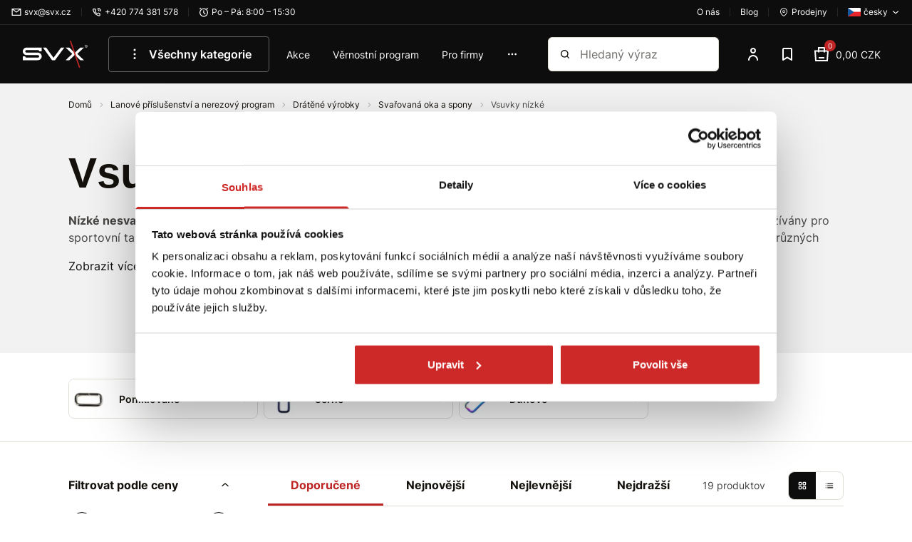

--- FILE ---
content_type: text/html; charset=utf-8
request_url: https://www.svx.cz/lanove-prislusenstvi-a-nerezovy-program-vsuvky-nizke/
body_size: 55362
content:
<!DOCTYPE html><html lang="cs"><head  prefix="og: http://ogp.me/ns#"><meta charset="UTF-8"><meta name="viewport" content="width=device-width,initial-scale=1.0,maximum-scale=5.0">      <title>Vsuvky nízké | SVX CZ</title>       <link rel="preconnect" href="https://www.googletagmanager.com">            <script> window.MEDIA_URL = "/media/"; window.INTERNAL_PAYMENT_ENUM = {'COD_TYPE_INTERNAL': 32, 'WIRE_TYPE_INTERNAL': 33, 'CARD_TYPE_INTERNAL': 34, 'CASH_TYPE_INTERNAL': 35}; window.GA4_ENABLED = true; window.GA4_KEY = "G-ZCGMCV39FE"; window.GA4_PRICE = "excl"; function getCookie(name) { let cookieValue = null; if (document.cookie && document.cookie !== '') { const cookies = document.cookie.split(';'); for (let i = 0; i < cookies.length; i++) { const cookie = cookies[i].trim(); if (cookie.substring(0, name.length + 1) === (name + '=')) { cookieValue = decodeURIComponent(cookie.substring(name.length + 1)); break; } } } return cookieValue; } function setCookie(name, value, expiration_days) { const d = new Date(); d.setTime(d.getTime() + (expiration_days * 24 * 60 * 60 * 1000)); let expires = "expires=" + d.toUTCString(); document.cookie = name + "=" + value + ";" + expires + ";path=/"; } </script>  <script> function updateGoogleConsents(sb_gdpr_cookie_consent, init = false) { gtag('consent', init ? 'default' : 'update', { 'ad_storage': sb_gdpr_cookie_consent.consentMarketing ? 'granted' : 'denied', 'analytics_storage': sb_gdpr_cookie_consent.consentPerformance ? 'granted' : 'denied', 'functionality_storage': sb_gdpr_cookie_consent.consentFunctional ? 'granted' : 'denied', 'personalization_storage': sb_gdpr_cookie_consent.consentFunctional ? 'granted' : 'denied', 'ad_user_data': sb_gdpr_cookie_consent.consentAdUserData ? 'granted' : 'denied', 'ad_personalization': sb_gdpr_cookie_consent.consentAdPersonalization ? 'granted' : 'denied', "security_storage": "granted", }); } </script>       <!-- Global site tag (gtag.js) - Google Analytics --><script > window.dataLayer = window.dataLayer || []; window.gtag = function gtag() {  dataLayer.push(arguments);  };  </script>   <script async src="https://www.googletagmanager.com/gtag/js?id=G-ZCGMCV39FE"></script>   <script > window.dataLayer = window.dataLayer || []; window.gtag = function gtag() {  dataLayer.push(arguments);  }; gtag('js', new Date());  gtag('config', "G-ZCGMCV39FE", { 'currency': 'CZK' });  </script>    <!-- Facebook Pixel Code --><script > !function (f, b, e, v, n, t, s) { if (f.fbq) return; n = f.fbq = function () { n.callMethod ? n.callMethod.apply(n, arguments) : n.queue.push(arguments) }; if (!f._fbq) f._fbq = n; n.push = n; n.loaded = !0; n.version = '2.0'; n.queue = []; t = b.createElement(e); t.async = !0; t.src = v; s = b.getElementsByTagName(e)[0]; s.parentNode.insertBefore(t, s) }(window, document, 'script', 'https://connect.facebook.net/en_US/fbevents.js'); fbq('init', "379947702662102"); fbq('track', 'PageView'); </script><!-- End Facebook Pixel Code -->      <script> if ('scrollRestoration' in history) { history.scrollRestoration = 'auto'; } </script>  <!-- Google Tag Manager --><script>(function (w, d, s, l, i) { w[l] = w[l] || []; w[l].push({ 'gtm.start': new Date().getTime(), event: 'gtm.js' }); var f = d.getElementsByTagName(s)[0], j = d.createElement(s), dl = l != 'dataLayer' ? '&l=' + l : ''; j.async = true; j.src = 'https://www.googletagmanager.com/gtm.js?id=' + i + dl; f.parentNode.insertBefore(j, f); })(window, document, 'script', 'dataLayer', "GTM-55RHQJSN");</script><!-- End Google Tag Manager -->   <script> window.SB_TRANS = { 'for': 'za', }; window.SBUrls = { 'shipping_calendar:stock-state-api': "/kalendar-doruceni/v2/stock-state/", 'customer:set-language': "/zakaznik/set-language/", }; window.searchUrls = { search_view: "/vyhledavani/",  }; window.profileUrls = { gdprSettings: "/ucet/gdpr-nastaven%C3%AD/", }; window.languageCode = "cs"; window.currencySymbol = "CZK"; window.currencyCode = "CZK"; window.rounding_exponent = "2";  </script>      <script> window.maps_key = { key: 'AIzaSyCA5ey6RtoFKO3vHi_Yx9WMp-cc04CpVQQ' };  window.active_menu_item = 1;    window.ga4_datalayer_enabled = true;  </script><script> if (window.matchMedia('(max-width: 991px)').matches) { let documentStyle = document.documentElement.getAttribute('style') || ''; documentStyle += `--app-height: ${window.innerHeight}px;`; document.documentElement.setAttribute('style', documentStyle); } </script> 
    <link href="/static/dist/main.8f26f2d9d14f99e3bd0b.686a569730a9.css" rel="stylesheet" />         <style>.sb.grid-template-columns-2{grid-template-columns:repeat(2, minmax(0, 1fr));}</style>        <style media="(min-width: 768px)">.sb.md\:grid-template-columns-3{grid-template-columns:repeat(3, minmax(0, 1fr));}</style>     <style media="(min-width: 992px)">.sb.lg\:grid-template-columns-4{grid-template-columns:repeat(4, minmax(0, 1fr));}</style>               
   <link rel="preload" fetchpriority="high" imagesrcset="/media/product_image/3160c1eef6c3d94b1f2ad50e80029c91bc81a6a6/vsuvka_nizka_nezvarana_ni_16130287712_47pvrso.jpg.156x156_q85ss0_background-%23fff.jpg.webp 156w, /media/product_image/3160c1eef6c3d94b1f2ad50e80029c91bc81a6a6/vsuvka_nizka_nezvarana_ni_16130287712_47pvrso.jpg.256x256_q85ss0_background-%23fff.jpg.webp 256w" imagesizes="(max-width: 360px) 156px, 256px" as="image">
    <script src="/static/dist/global.30a909af47d64aa0d84d.6ebc30a11cb0.js" defer></script>   <script src="/static/js/htmx.min.5be612db02a6.js" defer></script>   <script type="text/javascript"> window._hwq = window._hwq || []; window._hwq.push(['setKey', 'ED622D996481AC8C545992C5AB7C0D1F']); window._hwq.push(['setTopPos', '150']); window._hwq.push(['showWidget', '21']); (function(){ var ho = document.createElement('script'); ho.type = 'text/javascript'; ho.async = true; ho.src = 'https://www.heureka.sk/direct/i/gjs.php?n=wdgt&sak=ED622D996481AC8C545992C5AB7C0D1F'; var s = document.getElementsByTagName('script')[0]; s.parentNode.insertBefore(ho, s); })(); </script> 
<script src="/static/dist/catalog.c665f3b8699bc4200da6.da90b8fb552c.js" defer></script>
     <link rel="alternate" hreflang="sk" href="https://www.svx.sk/lanove-prislusenstvo-a-nerezovy-program-vsuvky-nizke/"/>  <link rel="alternate" hreflang="cs" href="https://www.svx.cz/lanove-prislusenstvi-a-nerezovy-program-vsuvky-nizke/"/>  <link rel="alternate" hreflang="hu" href="https://www.svx.hu/koteltartozekok-es-rozsdamentes-acel-program-alacsony-kozdarabok/"/>  <link rel="alternate" hreflang="x-default" href="https://www.svx.sk/lanove-prislusenstvo-a-nerezovy-program-vsuvky-nizke/"/>       <link rel="preload" href="/static/fonts/Inter.e08be6d5d433.woff2" as="font" type="font/woff2" crossorigin><link rel="preload" href="/static/fonts/Inter-Ext.6256ef56b938.woff2" as="font" type="font/woff2" crossorigin><link rel="preload" href="/static/fonts/IBM Plex Sans.0ceb759015a6.woff2" as="font" type="font/woff2" crossorigin><link rel="preload" href="/static/fonts/IBM Plex Sans-Ext.0e2c71ca88ef.woff2" as="font" type="font/woff2" crossorigin><link rel="preload" href="/static/fonts/IBM Plex Sans Semi-Bold.e78568807d10.woff2" as="font" type="font/woff2" crossorigin><link rel="preload" href="/static/fonts/IBM Plex Sans Semi-Bold-Ext.4267dfb25bc2.woff2" as="font" type="font/woff2" crossorigin><style> /* latin-ext */ @font-face { font-family: 'IBM Plex Sans'; font-style: normal; font-weight: 400; font-display: swap; src: url(/static/fonts/IBM Plex Sans-Ext.0e2c71ca88ef.woff2) format('woff2'); unicode-range: U+0100-02AF, U+0304, U+0308, U+0329, U+1E00-1E9F, U+1EF2-1EFF, U+2020, U+20A0-20AB, U+20AD-20CF, U+2113, U+2C60-2C7F, U+A720-A7FF; } /* latin */ @font-face { font-family: 'IBM Plex Sans'; font-style: normal; font-weight: 400; font-display: swap; src: url(/static/fonts/IBM Plex Sans.0ceb759015a6.woff2) format('woff2'); unicode-range: U+0000-00FF, U+0131, U+0152-0153, U+02BB-02BC, U+02C6, U+02DA, U+02DC, U+0304, U+0308, U+0329, U+2000-206F, U+2074, U+20AC, U+2122, U+2191, U+2193, U+2212, U+2215, U+FEFF, U+FFFD; } /* latin-ext */ @font-face { font-family: 'IBM Plex Sans'; font-style: normal; font-weight: 600; font-display: swap; src: url(/static/fonts/IBM Plex Sans Semi-Bold-Ext.4267dfb25bc2.woff2) format('woff2'); unicode-range: U+0100-02AF, U+0304, U+0308, U+0329, U+1E00-1E9F, U+1EF2-1EFF, U+2020, U+20A0-20AB, U+20AD-20CF, U+2113, U+2C60-2C7F, U+A720-A7FF; } /* latin */ @font-face { font-family: 'IBM Plex Sans'; font-style: normal; font-weight: 600; font-display: swap; src: url(/static/fonts/IBM Plex Sans Semi-Bold.e78568807d10.woff2) format('woff2'); unicode-range: U+0000-00FF, U+0131, U+0152-0153, U+02BB-02BC, U+02C6, U+02DA, U+02DC, U+0304, U+0308, U+0329, U+2000-206F, U+2074, U+20AC, U+2122, U+2191, U+2193, U+2212, U+2215, U+FEFF, U+FFFD; }  /* latin-ext */ @font-face { font-family: 'Inter'; font-style: normal; font-weight: 400; font-display: swap; src: url(/static/fonts/Inter-Ext.6256ef56b938.woff2) format('woff2'); unicode-range: U+0100-02AF, U+0304, U+0308, U+0329, U+1E00-1E9F, U+1EF2-1EFF, U+2020, U+20A0-20AB, U+20AD-20CF, U+2113, U+2C60-2C7F, U+A720-A7FF; } /* latin */ @font-face { font-family: 'Inter'; font-style: normal; font-weight: 400; font-display: swap; src: url(/static/fonts/Inter.e08be6d5d433.woff2) format('woff2'); unicode-range: U+0000-00FF, U+0131, U+0152-0153, U+02BB-02BC, U+02C6, U+02DA, U+02DC, U+0304, U+0308, U+0329, U+2000-206F, U+2074, U+20AC, U+2122, U+2191, U+2193, U+2212, U+2215, U+FEFF, U+FFFD; }  /* latin-ext */ @font-face { font-family: 'Inter'; font-style: normal; font-weight: 600; font-display: swap; src: url(/static/fonts/Inter-Ext.6256ef56b938.woff2) format('woff2'); unicode-range: U+0100-02AF, U+0304, U+0308, U+0329, U+1E00-1E9F, U+1EF2-1EFF, U+2020, U+20A0-20AB, U+20AD-20CF, U+2113, U+2C60-2C7F, U+A720-A7FF; } /* latin */ @font-face { font-family: 'Inter'; font-style: normal; font-weight: 600; font-display: swap; src: url(/static/fonts/Inter.e08be6d5d433.woff2) format('woff2'); unicode-range: U+0000-00FF, U+0131, U+0152-0153, U+02BB-02BC, U+02C6, U+02DA, U+02DC, U+0304, U+0308, U+0329, U+2000-206F, U+2074, U+20AC, U+2122, U+2191, U+2193, U+2212, U+2215, U+FEFF, U+FFFD; }  /* latin-ext */ @font-face { font-family: 'Inter'; font-style: normal; font-weight: 700; font-display: swap; src: url(/static/fonts/Inter-Ext.6256ef56b938.woff2) format('woff2'); unicode-range: U+0100-02AF, U+0304, U+0308, U+0329, U+1E00-1E9F, U+1EF2-1EFF, U+2020, U+20A0-20AB, U+20AD-20CF, U+2113, U+2C60-2C7F, U+A720-A7FF; } /* latin */ @font-face { font-family: 'Inter'; font-style: normal; font-weight: 700; font-display: swap; src: url(/static/fonts/Inter.e08be6d5d433.woff2) format('woff2'); unicode-range: U+0000-00FF, U+0131, U+0152-0153, U+02BB-02BC, U+02C6, U+02DA, U+02DC, U+0304, U+0308, U+0329, U+2000-206F, U+2074, U+20AC, U+2122, U+2191, U+2193, U+2212, U+2215, U+FEFF, U+FFFD; }  </style><script> window.grid_stack_cell_height = 52; window.const_override = []; window.const_override['AVAILABILITY_STYLES'] = { IN_STOCK: { class: 'text-positive', icon: '#checkmark-circle' }, LIMITED_STOCK: { class: 'text-positive', icon: '#checkmark-circle' }, UPON_ORDER_STOCK: { class: 'text-notice', icon: '#clock' }, OUT_OF_STOCK: { class: 'text-dark-60', icon: '#x-circle' }, END_OF_SALE: { class: 'text-dark-60', icon: '#x-circle' }, undefined: { class: '', icon: '' } }; </script><meta name="seznam-wmt" content="HAJnf57bwpORV1MZcai64MAXJbJrFybv"/>          <meta name="robots" content="index, follow"/>     <link rel="apple-touch-icon" sizes="180x180" href="/static/favicon/apple-touch-icon.f3e05a9f3e64.png"><link rel="icon" type="image/png" sizes="32x32" href="/static/favicon/favicon-32x32.96bc9a6e435c.png"><link rel="icon" type="image/png" sizes="16x16" href="/static/favicon/favicon-16x16.fdec1beac34d.png"><link rel="manifest" href="/static/favicon/site.b9aa277fcfc3.webmanifest"><link rel="mask-icon" href="/static/favicon/safari-pinned-tab.d1f239413bde.svg" color="#e0004d"><link rel="shortcut icon" href="/static/favicon/favicon.f28ecbe21e40.ico"><meta name="msapplication-TileColor" content="#e0004d"><meta name="msapplication-config" content="/static/favicon/browserconfig.a493ba0aa0b8.xml"><meta name="theme-color" content="#ffffff">   <meta property="og:site_name" content="SVX CZ"/><meta property="og:locale" content="cs"/>   
<meta name="description" content="Nízké nesvařované vsuvky jsou vyrobeny z pevné a kvalitní oceli a jsou povrchově poniklované. Tyto vsuvky jsou nejčastěji používány pro sportovní taš…"><meta property="og:title" content="Vsuvky nízké | SVX CZ"><meta property="og:url" content="https://www.svx.cz/lanove-prislusenstvi-a-nerezovy-program-vsuvky-nizke/"><meta property="og:description" content="Nízké nesvařované vsuvky jsou vyrobeny z pevné a kvalitní oceli a jsou povrchově poniklované. Tyto vsuvky jsou nejčastěji používány pro sportovní taš…"><meta property="og:image" content="https://www.svx.cz/media/dynamic_preferences/catalog__all_category_image/category_F8WM0nM.webp"><meta property="og:type" content="product.group">
      <link rel="canonical" href="https://www.svx.cz/lanove-prislusenstvi-a-nerezovy-program-vsuvky-nizke/">    </head><body class="" hx-ext="remove-me"> <noscript><style> noscript { width: 100%; } .noscript-d-block { display: block !important; } .noscript-d-none { display: none !important; } img.lazyload { display: none; } </style></noscript> <!-- Google Tag Manager (noscript) --><noscript><iframe src="https://www.googletagmanager.com/ns.html?id=GTM-55RHQJSN" height="0" width="0" style="display:none;visibility:hidden"></iframe></noscript><!-- End Google Tag Manager (noscript) --><iframe style="display: none;" src="/static/favicon/favicon-16x16.fdec1beac34d.png"></iframe><div class="min-h-screen flex flex-col container-query-wrapper">                             
	     <div class="header-secondary max-md:hidden flex items-center justify-between px-16 py-8 bg-light-surface text-caption text-dark-subdued relative z-40">  <div class="flex items-center">     <a href="/cdn-cgi/l/email-protection#3546434d7546434d1b564f" class="flex items-center"><svg class="w-14 h-14 mr-4"><use xlink:href="#mail"></use></svg><span><span class="__cf_email__" data-cfemail="fb888d83bb888d83d59881">[email&#160;protected]</span></span></a>       <div class="w-1 h-12 mx-14 bg-light-10"></div> <a href="tel:+420 774 381 578" class="flex items-center"><svg class="w-14 h-14 mr-4"><use xlink:href="#phone"></use></svg><span>+420 774 381 578</span></a>       <div class="w-1 h-12 mx-14 bg-light-10"></div> <div class="flex items-center"><svg class="w-14 h-14 mr-4"><use xlink:href="#clock"></use></svg><span>Po – Pá: 8:00 – 15:30</span></div>       </div>   <div class="flex items-center">   <a href="/o-spolecnosti/o-nas/" class="flex items-center"><span>O nás</span></a> <div class="w-1 h-12 mx-14 bg-light-10"></div> <a href="/blog/" class="flex items-center"><span>Blog</span></a>   <div class="w-1 h-12 mx-14 bg-light-10"></div>  <a href="/obchody/" class="flex items-center flex-shrink-0"><svg class="w-14 h-14 mr-4"><use xlink:href="#map"></use></svg><span>Prodejny</span></a>          <div class="w-1 h-12 mx-14 bg-light-10"></div> <div class="relative"><button data-bs-toggle="dropdown" aria-expanded="false" data-bs-display="static" class="flex items-center">  <img loading="lazy" src="/static/sb_admin/images/flags/cs.5b512a251b23.png" alt="cs" width="18px" height="13px" class="w-18 mr-4">  <span>česky</span><svg class="w-14 h-14 ml-4"><use xlink:href="#darr"></use></svg></button><ul class="dropdown-menu fade top-full left-auto right-0">  <li><a class="dropdown-menu-link flex items-center" href="javascript:void(0)" onclick="Global.setLanguageForDomain(this, 'sk')">  <img src="/static/images/blank.gif" data-src="/static/sb_admin/images/flags/sk.4a92080bc7fe.png" alt="sk" width="18px" height="13px" class="lazyload w-18 mr-4">  <span class="capitalize">slovensky</span></a></li>  <li><a class="dropdown-menu-link flex items-center" href="javascript:void(0)" onclick="Global.setLanguageForDomain(this, 'cs')">  <img src="/static/images/blank.gif" data-src="/static/sb_admin/images/flags/cs.5b512a251b23.png" alt="cs" width="18px" height="13px" class="lazyload w-18 mr-4">  <span class="capitalize">česky</span></a></li>  <li><a class="dropdown-menu-link flex items-center" href="javascript:void(0)" onclick="Global.setLanguageForDomain(this, 'hu')">  <img src="/static/images/blank.gif" data-src="/static/sb_admin/images/flags/hu.2cb0b3370d77.png" alt="hu" width="18px" height="13px" class="lazyload w-18 mr-4">  <span class="capitalize">maďarsky</span></a></li>  </ul></div>   </div>  </div> <header class="header py-8 md:py-16 bg-light z-30"><div class="md:pb-16 relative">  <div class="container-fluid"><div class="md:px-16 flex items-center">  <a href="/" class="inline-block h-38 w-92 shrink-0 sm:mr-28 hover:text-light" title="Domů"><svg class="w-full h-full object-scale-down"><use xlink:href="#svx-logo"></use></svg></a>      <nav class="max-md:hidden main-menu min-w-0 pr-24 w-full" aria-label="main-menu">  <ul class="flex items-center text-p-small js-hideable-navbar w-full whitespace-nowrap overflow-hidden">       <li class="group js-hideable-item"> <a  href="#" onclick="return false;"   style="color: rgb(255, 255, 255);"  class="flex py-12 px-24 mr-8 text-p font-semibold hover:text-light hover:bg-light-10 border border-dark-material rounded" title="Všechny kategorie"   type="button" id="dropdownMegaMenu" data-bs-toggle="dropdown" aria-expanded="false" data-bs-auto-close="outside" ><svg class="w-24 h-24 mr-8"><use xlink:href="#dots_v"></use></svg> Všechny kategorie</a>    <div class="mega-menu absolute z-20 left-0 true-viewport-width dropdown-menu" aria-labelledby="dropdownMegaMenu"><div class="container"><div class="relative"><ul class="menu-aim bg-light text-dark w-316 shadow-sm overflow-y-scroll custom-scrollbar py-8"><li class="absolute -top-24 left-128"><div class="relative border-12 border-transparent border-b-light"></div></li><li class="menu-aim__item"><a class="menu-aim__item-name flex items-center p-12 whitespace-normal hover:text-brand hover:bg-light-surface" href="/lanove-prislusenstvi-a-nerezovy-program/"><img loading="lazy" class="mr-8" src="/media/categories/icons/f477872adc9547c32e82c1458bcfcaf9864caf43/Lanove_Kreslic%C3%AD_pl%C3%A1tno_1.svg" width="24" height="24" alt="icon"/>  Lanové příslušenství a nerezový program  <svg class="ml-auto w-16 h-16 flex-shrink-0 text-brand"><use xlink:href="#rarr-big"></use></svg></a><div class="menu-aim__item-submenu bg-light p-32 shadow-sm overflow-y-auto custom-scrollbar"><div class="flex flex-wrap w-full gap-x-32"><div class="flex mb-16 pb-32"><div class="mr-16 w-64 h-64"><img src="/media/categories/category_25.jpg.100x100_q85ss0_crop_replace_alpha-%23fff.jpg.webp" loading="lazy" alt="Nerezový program"></div><ul class="w-200 whitespace-normal"><li class="mb-16"><a data-instant href="/lanove-prislusenstvi-a-nerezovy-program-nerezovy-program/" class="text-p font-bold hover:text-brand hover:cursor-pointer"><span>Nerezový program</span></a></li><li class="mb-8"><a class="text-dark hover:text-brand hover:cursor-pointer" href="/lanove-prislusenstvi-a-nerezovy-program-nerezove-karabiny/">Nerezové karabiny</a></li><li class="mb-8"><a class="text-dark hover:text-brand hover:cursor-pointer" href="/lanove-prislusenstvi-a-nerezovy-program-nerezove-lanove-prislusenstvi/">Nerezové lanové příslušenství</a></li><li class="mb-8"><a class="text-dark hover:text-brand hover:cursor-pointer" href="/lanove-prislusenstvi-a-nerezovy-program-nerezove-dratene-vyrobky/">Nerezové drátěné výrobky</a></li><li class="mb-8"><a class="text-dark hover:text-brand hover:cursor-pointer" href="/lanove-prislusenstvi-a-nerezovy-program-nerezove-reznicke-haky/">Nerezové řeznické háky</a></li><li class="mb-8"><a class="text-dark hover:text-brand hover:cursor-pointer" href="/lanove-prislusenstvi-a-nerezovy-program-nerezove-houpackove-haky/">Nerezové houpačkové háky</a></li><div class="collapse" id="category-1960"><li class="mb-8"><a class="text-dark hover:text-brand hover:cursor-pointer" href="/lanove-prislusenstvi-a-nerezovy-program-nerezove-trmeny/">Nerezové třmeny</a></li><li class="mb-8"><a class="text-dark hover:text-brand hover:cursor-pointer" href="/lanove-prislusenstvi-a-nerezovy-program-nerezova-zavesna-oka-a-matice/">Nerezová závěsná oka a matice</a></li><li class="mb-8"><a class="text-dark hover:text-brand hover:cursor-pointer" href="/lanove-prislusenstvi-a-nerezovy-program-nerezove-napinace/">Nerezové napínače</a></li><li class="mb-8"><a class="text-dark hover:text-brand hover:cursor-pointer" href="/lanove-prislusenstvi-a-nerezovy-program-nerezove-otocne-prvky/">Nerezové otočné prvky</a></li><li class="mb-8"><a class="text-dark hover:text-brand hover:cursor-pointer" href="/lanove-prislusenstvi-a-nerezovy-program-nerezove-kladky/">Nerezové kladky</a></li><li class="mb-8"><a class="text-dark hover:text-brand hover:cursor-pointer" href="/lanove-prislusenstvi-a-nerezovy-program-nerezove-zavesy/">Nerezové závěsy</a></li></div><li class="pt-4"><button data-bs-toggle="collapse" role="button" aria-expanded="false" aria-controls="category-1960" data-bs-target="#category-1960" data-switch-target="span" data-switch-state="true" data-switch-true="Další kategorie" data-switch-false="Méně kategorií" class="text-brand hover:text-action collapsed js-switch-text" ><span>Další kategorie</span></button></li></ul></div><div class="flex mb-16 pb-32"><div class="mr-16 w-64 h-64"><img src="/media/categories/category_2.jpg.100x100_q85ss0_crop_replace_alpha-%23fff.jpg.webp" loading="lazy" alt="Příslušenství k ocelovým lanům"></div><ul class="w-200 whitespace-normal"><li class="mb-16"><a data-instant href="/lanove-prislusenstvi-a-nerezovy-program-prislusenstvi-k-ocelovym-lanum/" class="text-p font-bold hover:text-brand hover:cursor-pointer"><span>Příslušenství k ocelovým lanům</span></a></li><li class="mb-8"><a class="text-dark hover:text-brand hover:cursor-pointer" href="/lanove-prislusenstvi-a-nerezovy-program-lanove-svorky/">Lanové svorky</a></li><li class="mb-8"><a class="text-dark hover:text-brand hover:cursor-pointer" href="/lanove-prislusenstvi-a-nerezovy-program-lanove-ocnice/">Lanové očnice</a></li><li class="mb-8"><a class="text-dark hover:text-brand hover:cursor-pointer" href="/lanove-prislusenstvi-a-nerezovy-program-hlinikove-objimky/">Hliníkové objímky</a></li><li class="mb-8"><a class="text-dark hover:text-brand hover:cursor-pointer" href="/lanove-prislusenstvo-a-nerezovy-program-lanove-zamky/">Lanové zámky</a></li></ul></div><div class="flex mb-16 pb-32"><div class="mr-16 w-64 h-64"><img src="/media/categories/category_134.jpg.100x100_q85ss0_crop_replace_alpha-%23fff.jpg.webp" loading="lazy" alt="Karabiny"></div><ul class="w-200 whitespace-normal"><li class="mb-16"><a data-instant href="/lanove-prislusenstvi-a-nerezovy-program-karabiny/" class="text-p font-bold hover:text-brand hover:cursor-pointer"><span>Karabiny</span></a></li><li class="mb-8"><a class="text-dark hover:text-brand hover:cursor-pointer" href="/lanove-prislusenstvi-a-nerezovy-program-din-5299c-karabiny/">DIN 5299C Karabiny</a></li><li class="mb-8"><a class="text-dark hover:text-brand hover:cursor-pointer" href="/lanove-prislusenstvi-a-nerezovy-program-din-5299d-karabiny/">DIN 5299D Karabiny</a></li><li class="mb-8"><a class="text-dark hover:text-brand hover:cursor-pointer" href="/lanove-prislusenstvi-a-nerezovy-program-karabiny-s-matici/">Karabiny s maticí</a></li><li class="mb-8"><a class="text-dark hover:text-brand hover:cursor-pointer" href="/lanove-prislusenstvi-a-nerezovy-program-trojuhelnikove-karabiny/">Trojúhelníkové karabiny</a></li><li class="mb-8"><a class="text-dark hover:text-brand hover:cursor-pointer" href="/lanove-prislusenstvi-a-nerezovy-program-karabiny-s-krouzkem/">Karabiny s kroužkem</a></li><div class="collapse" id="category-1979"><li class="mb-8"><a class="text-dark hover:text-brand hover:cursor-pointer" href="/lanove-prislusenstvi-a-nerezovy-program-hlinikove-karabiny/">Hliníkové karabiny</a></li><li class="mb-8"><a class="text-dark hover:text-brand hover:cursor-pointer" href="/lanove-prislusenstvi-a-nerezovy-program-svedskeho-typu/">Švédského typu</a></li><li class="mb-8"><a class="text-dark hover:text-brand hover:cursor-pointer" href="/lanove-prislusenstvi-a-nerezovy-program-karabiny-panik/">Karabiny PANIK</a></li><li class="mb-8"><a class="text-dark hover:text-brand hover:cursor-pointer" href="/lanove-prislusenstvi-a-nerezovy-program-vypousteci-karabiny/">Vypouštěcí karabiny</a></li><li class="mb-8"><a class="text-dark hover:text-brand hover:cursor-pointer" href="/lanove-prislusenstvi-a-nerezovy-program-pruzinove-karabiny/">Pružinové karabiny</a></li></div><li class="pt-4"><button data-bs-toggle="collapse" role="button" aria-expanded="false" aria-controls="category-1979" data-bs-target="#category-1979" data-switch-target="span" data-switch-state="true" data-switch-true="Další kategorie" data-switch-false="Méně kategorií" class="text-brand hover:text-action collapsed js-switch-text" ><span>Další kategorie</span></button></li></ul></div><div class="flex mb-16 pb-32"><div class="mr-16 w-64 h-64"><img src="/media/categories/category_114.jpg.100x100_q85ss0_crop_replace_alpha-%23fff.jpg.webp" loading="lazy" alt="Napínače"></div><ul class="w-200 whitespace-normal"><li class="mb-16"><a data-instant href="/lanove-prislusenstvi-a-nerezovy-program-napinace/" class="text-p font-bold hover:text-brand hover:cursor-pointer"><span>Napínače</span></a></li><li class="mb-8"><a class="text-dark hover:text-brand hover:cursor-pointer" href="/lanove-prislusenstvi-a-nerezovy-program-din-1480-napinace/">DIN 1480 Napínače</a></li><li class="mb-8"><a class="text-dark hover:text-brand hover:cursor-pointer" href="/lanove-prislusenstvi-a-nerezovy-program-presne-napinace-oko-hak/">Přesné napínače OKO-HÁK</a></li><li class="mb-8"><a class="text-dark hover:text-brand hover:cursor-pointer" href="/lanove-prislusenstvi-a-nerezovy-program-oka-a-haky-pro-napinace/">Oka a háky pro napínače</a></li><li class="mb-8"><a class="text-dark hover:text-brand hover:cursor-pointer" href="/lanove-prislusenstvi-a-nerezovy-program-plotove-napinace/">Plotové napínače</a></li></ul></div><div class="flex mb-16 pb-32"><div class="mr-16 w-64 h-64"><img src="/media/categories/category_162.jpg.100x100_q85ss0_crop_replace_alpha-%23fff.jpg.webp" loading="lazy" alt="Třmeny a zámky řetězů"></div><ul class="w-200 whitespace-normal"><li class="mb-16"><a data-instant href="/lanove-prislusenstvi-a-nerezovy-program-trmeny-a-zamky-retezu/" class="text-p font-bold hover:text-brand hover:cursor-pointer"><span>Třmeny a zámky řetězů</span></a></li><li class="mb-8"><a class="text-dark hover:text-brand hover:cursor-pointer" href="/lanove-prislusenstvi-a-nerezovy-program-potrubni-trmeny/">Potrubní třmeny</a></li><li class="mb-8"><a class="text-dark hover:text-brand hover:cursor-pointer" href="/lanove-prislusenstvi-a-nerezovy-program-trubkove-trmeny/">Trubkové třmeny</a></li><li class="mb-8"><a class="text-dark hover:text-brand hover:cursor-pointer" href="/lanove-prislusenstvi-a-nerezovy-program-zamky-retezu-tvar-oblouk/">Zámky řetězů tvar oblouk</a></li><li class="mb-8"><a class="text-dark hover:text-brand hover:cursor-pointer" href="/lanove-prislusenstvi-a-nerezovy-program-zamky-retezu-tvar-d/">Zámky řetězů tvar D</a></li><li class="mb-8"><a class="text-dark hover:text-brand hover:cursor-pointer" href="/lanove-prislusenstvi-a-nerezovy-program-objimky-dvousroubove/">Objímky dvoušroubové</a></li><div class="collapse" id="category-1981"><li class="mb-8"><a class="text-dark hover:text-brand hover:cursor-pointer" href="/lanove-prislusenstvi-a-nerezovy-program-trapezove-zavesy/">Trapézové závěsy</a></li><li class="mb-8"><a class="text-dark hover:text-brand hover:cursor-pointer" href="/lanove-prislusenstvi-a-nerezovy-program-zavesy-na-nosnik/">Závěsy na nosník</a></li></div><li class="pt-4"><button data-bs-toggle="collapse" role="button" aria-expanded="false" aria-controls="category-1981" data-bs-target="#category-1981" data-switch-target="span" data-switch-state="true" data-switch-true="Další kategorie" data-switch-false="Méně kategorií" class="text-brand hover:text-action collapsed js-switch-text" ><span>Další kategorie</span></button></li></ul></div><div class="flex mb-16 pb-32"><div class="mr-16 w-64 h-64"><img src="/media/categories/category_158.jpg.100x100_q85ss0_crop_replace_alpha-%23fff.jpg.webp" loading="lazy" alt="Závěsná oka a matice"></div><ul class="w-200 whitespace-normal"><li class="mb-16"><a data-instant href="/lanove-prislusenstvi-a-nerezovy-program-zavesna-oka-a-matice/" class="text-p font-bold hover:text-brand hover:cursor-pointer"><span>Závěsná oka a matice</span></a></li><li class="mb-8"><a class="text-dark hover:text-brand hover:cursor-pointer" href="/lanove-prislusenstvi-a-nerezovy-program-din-580-zavesna-oka/">DIN 580 Závěsná oka pozinkovaná</a></li><li class="mb-8"><a class="text-dark hover:text-brand hover:cursor-pointer" href="/lanove-prislusenstvi-a-nerezovy-program-din-582-zavesne-matice/">DIN 582 Závěsné matice pozinkované</a></li><li class="mb-8"><a class="text-dark hover:text-brand hover:cursor-pointer" href="/lanove-prislusenstvi-a-nerezovy-program-din-580-zavesna-oka-tr-80/">DIN 580 Závěsná oka tr 80</a></li><li class="mb-8"><a class="text-dark hover:text-brand hover:cursor-pointer" href="/lanove-prislusenstvi-a-nerezovy-program-din-582-zavesne-matice-tr-80/">DIN 582 Závěsné matice tr 80</a></li></ul></div><div class="flex mb-16 pb-32"><div class="mr-16 w-64 h-64"><img src="/media/categories/category_250.jpg.100x100_q85ss0_crop_replace_alpha-%23fff.jpg.webp" loading="lazy" alt="Oka - Háky - Skoby"></div><ul class="w-200 whitespace-normal"><li class="mb-16"><a data-instant href="/lanove-prislusenstvi-a-nerezovy-program-oka-haky-skoby/" class="text-p font-bold hover:text-brand hover:cursor-pointer"><span>Oka - Háky - Skoby</span></a></li><li class="mb-8"><a class="text-dark hover:text-brand hover:cursor-pointer" href="/ozdobna-oka-a-haky/">Ozdobná oka a háky</a></li><li class="mb-8"><a class="text-dark hover:text-brand hover:cursor-pointer" href="/lanove-prislusenstvi-a-nerezovy-program-din-4420-oka-lesenarska/">DIN 4420 Oka lešenářská</a></li><li class="mb-8"><a class="text-dark hover:text-brand hover:cursor-pointer" href="/lanove-prislusenstvi-a-nerezovy-program-oka/">Oka</a></li><li class="mb-8"><a class="text-dark hover:text-brand hover:cursor-pointer" href="/lanove-prislusenstvi-a-nerezovy-program-haky/">Háky</a></li><li class="mb-8"><a class="text-dark hover:text-brand hover:cursor-pointer" href="/lanove-prislusenstvi-a-nerezovy-program-skoby/">Skoby</a></li></ul></div><div class="flex mb-16 pb-32"><div class="mr-16 w-64 h-64"><img src="/media/categories/category_170.jpg.100x100_q85ss0_crop_replace_alpha-%23fff.jpg.webp" loading="lazy" alt="Hadicové a čelisťové spony"></div><ul class="w-200 whitespace-normal"><li class="mb-16"><a data-instant href="/lanove-prislusenstvi-a-nerezovy-program-hadicove-a-celistove-spony/" class="text-p font-bold hover:text-brand hover:cursor-pointer"><span>Hadicové a čelisťové spony</span></a></li><li class="mb-8"><a class="text-dark hover:text-brand hover:cursor-pointer" href="/lanove-prislusenstvi-a-nerezovy-program-hadicove-spony-w1/">Hadicové spony W1 - tělo i matice je pozinkovaná</a></li><li class="mb-8"><a class="text-dark hover:text-brand hover:cursor-pointer" href="/lanove-prislusenstvi-a-nerezovy-program-hadicove-spony-w2/">Hadicové spony W2 - tělo je nerezové, matice pozinkovaná</a></li><li class="mb-8"><a class="text-dark hover:text-brand hover:cursor-pointer" href="/lanove-prislusenstvi-a-nerezovy-program-hadicove-spony-w4/">Hadicové spony W4 - tělo i matice je nerezová</a></li><li class="mb-8"><a class="text-dark hover:text-brand hover:cursor-pointer" href="/lanove-prislusenstvi-a-nerezovy-program-celistove-spony-w1/">Čelisťové spony W1-pozinkované</a></li></ul></div><div class="flex mb-16 pb-32"><div class="mr-16 w-64 h-64"><img src="/media/categories/category_206.jpg.100x100_q85ss0_crop_replace_alpha-%23fff.jpg.webp" loading="lazy" alt="Kladky"></div><ul class="w-200 whitespace-normal"><li class="mb-16"><a data-instant href="/lanove-prislusenstvi-a-nerezovy-program-kladky/" class="text-p font-bold hover:text-brand hover:cursor-pointer"><span>Kladky</span></a></li><li class="mb-8"><a class="text-dark hover:text-brand hover:cursor-pointer" href="/lanove-prislusenstvi-a-nerezovy-program-dvoukoleckove-kladky/">Dvoukolečkové kladky</a></li><li class="mb-8"><a class="text-dark hover:text-brand hover:cursor-pointer" href="/lanove-prislusenstvi-a-nerezovy-program-jednokoleckove-kladky/">Jednokolečkové kladky</a></li><li class="mb-8"><a class="text-dark hover:text-brand hover:cursor-pointer" href="/lanove-prislusenstvi-a-nerezovy-program-kladky-s-vrutem/">Kladky s vrutem</a></li><li class="mb-8"><a class="text-dark hover:text-brand hover:cursor-pointer" href="/lanove-prislusenstvi-a-nerezovy-program-kladky-s-okem/">Kladky s okem</a></li><li class="mb-8"><a class="text-dark hover:text-brand hover:cursor-pointer" href="/lanove-prislusenstvi-a-nerezovy-program-kladky-s-hakem/">Kladky s hákem</a></li><div class="collapse" id="category-1984"><li class="mb-8"><a class="text-dark hover:text-brand hover:cursor-pointer" href="/lanove-prislusenstvi-a-nerezovy-program-kladky-se-trmenem/">Kladky se třmenem</a></li></div><li class="pt-4"><button data-bs-toggle="collapse" role="button" aria-expanded="false" aria-controls="category-1984" data-bs-target="#category-1984" data-switch-target="span" data-switch-state="true" data-switch-true="Další kategorie" data-switch-false="Méně kategorií" class="text-brand hover:text-action collapsed js-switch-text" ><span>Další kategorie</span></button></li></ul></div><div class="flex mb-16 pb-32"><div class="mr-16 w-64 h-64"><img src="/media/categories/category_169.jpg.100x100_q85ss0_crop_replace_alpha-%23fff.jpg.webp" loading="lazy" alt="Drátěné výrobky"></div><ul class="w-200 whitespace-normal"><li class="mb-16"><a data-instant href="/lanove-prislusenstvi-a-nerezovy-program-dratene-vyrobky/" class="text-p font-bold hover:text-brand hover:cursor-pointer"><span>Drátěné výrobky</span></a></li><li class="mb-8"><a class="text-dark hover:text-brand hover:cursor-pointer" href="/lanove-prislusenstvi-a-nerezovy-program-s-haky/">S háky</a></li><li class="mb-8"><a class="text-dark hover:text-brand hover:cursor-pointer" href="/lanove-prislusenstvi-a-nerezovy-program-pruzinove-a-pojistne-zavlacky/">Pružinové a pojistné závlačky</a></li><li class="mb-8"><a class="text-dark hover:text-brand hover:cursor-pointer" href="/lanove-prislusenstvi-a-nerezovy-program-svarovana-oka-a-spony/">Svařovaná oka a spony</a></li><li class="mb-8"><a class="text-dark hover:text-brand hover:cursor-pointer" href="/lanove-prislusenstvi-a-nerezovy-program-desky-s-okem/">Desky s okem</a></li><li class="mb-8"><a class="text-dark hover:text-brand hover:cursor-pointer" href="/lanove-prislusenstvi-a-nerezovy-program-spojky-na-retezy-a-lana/">Spojky na řetězy a lana</a></li><div class="collapse" id="category-1982"><li class="mb-8"><a class="text-dark hover:text-brand hover:cursor-pointer" href="/lanove-prislusenstvi-a-nerezovy-program-prezky/">Přezky</a></li><li class="mb-8"><a class="text-dark hover:text-brand hover:cursor-pointer" href="/lanove-prislusenstvi-a-nerezovy-program-haky-na-stresni-krytinu/">Háky na střešní krytinu</a></li><li class="mb-8"><a class="text-dark hover:text-brand hover:cursor-pointer" href="/lanove-prislusenstvi-a-nerezovy-program-krouzky-na-klice/">Kroužky na klíče</a></li><li class="mb-8"><a class="text-dark hover:text-brand hover:cursor-pointer" href="/lanove-prislusenstvi-a-nerezovy-program-haky-se-zavitem/">Háky závěsné se závitem</a></li><li class="mb-8"><a class="text-dark hover:text-brand hover:cursor-pointer" href="/lanove-prislusenstvi-a-nerezovy-program-krouzky-oteviraci/">Kroužky otevírací</a></li><li class="mb-8"><a class="text-dark hover:text-brand hover:cursor-pointer" href="/lanove-prislusenstvi-a-nerezovy-program-trojuhelniky-pro-postroje/">Trojúhelníky pro postroje</a></li></div><li class="pt-4"><button data-bs-toggle="collapse" role="button" aria-expanded="false" aria-controls="category-1982" data-bs-target="#category-1982" data-switch-target="span" data-switch-state="true" data-switch-true="Další kategorie" data-switch-false="Méně kategorií" class="text-brand hover:text-action collapsed js-switch-text" ><span>Další kategorie</span></button></li></ul></div><div class="flex mb-16 pb-32"><div class="mr-16 w-64 h-64"><img src="/media/categories/category_232.jpg.100x100_q85ss0_crop_replace_alpha-%23fff.jpg.webp" loading="lazy" alt="Houpačkové háky"></div><ul class="w-200 whitespace-normal"><li class="mb-16"><a data-instant href="/lanove-prislusenstvi-a-nerezovy-program-houpackove-haky/" class="text-p font-bold hover:text-brand hover:cursor-pointer"><span>Houpačkové háky</span></a></li><li class="mb-8"><a class="text-dark hover:text-brand hover:cursor-pointer" href="/lanove-prislusenstvi-a-nerezovy-program-s-vrutem/">Houpačkové háky s vrutem</a></li><li class="mb-8"><a class="text-dark hover:text-brand hover:cursor-pointer" href="/lanove-prislusenstvi-a-nerezovy-program-se-zavitem/">Houpačkové háky se závitem</a></li><li class="mb-8"><a class="text-dark hover:text-brand hover:cursor-pointer" href="/lanove-prislusenstvi-a-nerezovy-program-objimky-houpackove-s-karabinou/">Objímky houpačkové s karabinou</a></li></ul></div><div class="flex mb-16 pb-32"><div class="mr-16 w-64 h-64"><img src="/media/categories/category_245.jpg.100x100_q85ss0_crop_replace_alpha-%23fff.jpg.webp" loading="lazy" alt="Otočné prvky"></div><ul class="w-200 whitespace-normal"><li class="mb-16"><a data-instant href="/lanove-prislusenstvi-a-nerezovy-program-otocne-prvky/" class="text-p font-bold hover:text-brand hover:cursor-pointer"><span>Otočné prvky</span></a></li><li class="mb-8"><a class="text-dark hover:text-brand hover:cursor-pointer" href="/lanove-prislusenstvi-a-nerezovy-program-oka-otocna-pevnostni/">Oka otočná pevnostní</a></li><li class="mb-8"><a class="text-dark hover:text-brand hover:cursor-pointer" href="/lanove-prislusenstvi-a-nerezovy-program-oka-otocna-s-vidlici/">Oka otočná s vidlicí</a></li><li class="mb-8"><a class="text-dark hover:text-brand hover:cursor-pointer" href="/lanove-prislusenstvi-a-nerezovy-program-otocne-spojky/">Otočné spojky</a></li><li class="mb-8"><a class="text-dark hover:text-brand hover:cursor-pointer" href="/lanove-prislusenstvi-a-nerezovy-program-otocne-spojky-s-krouzkem/">Otočné spojky s kroužkem</a></li></ul></div><div class="flex mb-16 pb-32"><div class="mr-16 w-64 h-64"><img src="/media/categories/category_616.jpg.100x100_q85ss0_crop_replace_alpha-%23fff.jpg.webp" loading="lazy" alt="Kotvící a nábytkové příslušenství"></div><ul class="w-200 whitespace-normal"><li class="mb-16"><a data-instant href="/lanove-prislusenstvi-a-nerezovy-program-kotvici-a-nabytkove-prislusenstvi/" class="text-p font-bold hover:text-brand hover:cursor-pointer"><span>Kotvící a nábytkové příslušenství</span></a></li><li class="mb-8"><a class="text-dark hover:text-brand hover:cursor-pointer" href="/lanove-prislusenstvi-a-nerezovy-program-kotvici-prvky/">Kotvící prvky</a></li><li class="mb-8"><a class="text-dark hover:text-brand hover:cursor-pointer" href="/lanove-prislusenstvi-a-nerezovy-program-nabytkove-prislusenstvi/">Nábytkové príslušenství</a></li><li class="mb-8"><a class="text-dark hover:text-brand hover:cursor-pointer" href="/lanove-prislusenstvi-a-nerezovy-program-petlice-a-rukojeti/">Petlice a rukojeti</a></li><li class="mb-8"><a class="text-dark hover:text-brand hover:cursor-pointer" href="/lanove-prislusenstvi-a-nerezovy-program-pakove-uzavery/">Pákové uzávěry</a></li></ul></div><div class="flex mb-16 pb-32"><div class="mr-16 w-64 h-64"><img src="/media/categories/category_300.png.100x100_q85ss0_crop_replace_alpha-%23fff.jpg.webp" loading="lazy" alt="DIY blistrový predaj"></div><ul class="w-200 whitespace-normal"><li class="mb-16"><a data-instant href="/lanove-prislusenstvi-a-nerezovy-program-diy-blistrovy-predaj/" class="text-p font-bold hover:text-brand hover:cursor-pointer"><span>DIY blistrový predaj</span></a></li><li class="mb-8"><a class="text-dark hover:text-brand hover:cursor-pointer" href="/lanove-prislusenstvi-a-nerezovy-program-haky-blistry/">Háky - blistry</a></li><li class="mb-8"><a class="text-dark hover:text-brand hover:cursor-pointer" href="/lanove-prislusenstvi-a-nerezovy-program-karabiny-blistry/">Karabiny - blistry</a></li><li class="mb-8"><a class="text-dark hover:text-brand hover:cursor-pointer" href="/lanove-prislusenstvi-a-nerezovy-program-lanove-svorky-blistry/">Lanové svorky - blistry</a></li><li class="mb-8"><a class="text-dark hover:text-brand hover:cursor-pointer" href="/lanove-prislusenstvi-a-nerezovy-program-oka-blistry/">Oka - blistry</a></li><li class="mb-8"><a class="text-dark hover:text-brand hover:cursor-pointer" href="/lanove-prislusenstvi-a-nerezovy-program-skoby-blistry/">Skoby - blistry</a></li><div class="collapse" id="category-1988"><li class="mb-8"><a class="text-dark hover:text-brand hover:cursor-pointer" href="/lanove-prislusenstvi-a-nerezovy-program-dratene-vyrobky-blistry/">Drátěné výrobky - blistry</a></li></div><li class="pt-4"><button data-bs-toggle="collapse" role="button" aria-expanded="false" aria-controls="category-1988" data-bs-target="#category-1988" data-switch-target="span" data-switch-state="true" data-switch-true="Další kategorie" data-switch-false="Méně kategorií" class="text-brand hover:text-action collapsed js-switch-text" ><span>Další kategorie</span></button></li></ul></div></div></div></li><li class="menu-aim__item"><a class="menu-aim__item-name flex items-center p-12 whitespace-normal hover:text-brand hover:bg-light-surface" href="/lana-retezy-a-stahovaci-pasky/"><img loading="lazy" class="mr-8" src="/media/categories/icons/a4d1391d27974142ccf8514da2715c1b875f5d76/Ikony_Eshop_Kreslic%C3%AD_pl%C3%A1tno_1_kopie.svg" width="24" height="24" alt="icon"/>  Lana, řetězy a stahovací pásky  <svg class="ml-auto w-16 h-16 flex-shrink-0 text-brand"><use xlink:href="#rarr-big"></use></svg></a><div class="menu-aim__item-submenu bg-light p-32 shadow-sm overflow-y-auto custom-scrollbar"><div class="flex flex-wrap w-full gap-x-32"><div class="flex mb-16 pb-32"><div class="mr-16 w-64 h-64"><img src="/media/categories/8370c39290a5cc36a0d634eed837eb44d3b45d21/1.jpg.100x100_q85ss0_crop_replace_alpha-%23fff.jpg.webp" loading="lazy" alt="Lanové výplně zábradlí"></div><ul class="w-200 whitespace-normal"><li class="mb-16"><a data-instant href="/lana-retezy-a-stahovaci-pasky-lanove-vyplne-zabradli/" class="text-p font-bold hover:text-brand hover:cursor-pointer"><span>Lanové výplně zábradlí</span></a></li><li class="mb-8"><a class="text-dark hover:text-brand hover:cursor-pointer" href="/lana-retezy-a-stahovaci-pasky-lanove-vyplne-zabradli-oko-oko/">Lanové výplně zábradlí – oko/oko</a></li><li class="mb-8"><a class="text-dark hover:text-brand hover:cursor-pointer" href="/lana-retezy-a-stahovaci-pasky-lanove-vyplne-zabradli-vidlice-vidlice/">Lanové výplně zábradlí – vidlice/vidlice</a></li><li class="mb-8"><a class="text-dark hover:text-brand hover:cursor-pointer" href="/lana-retezy-a-stahovaci-pasky-lanove-vyplne-zabradli-zavit-zavit/">Lanové výplně zábradlí – závit/závit</a></li></ul></div><div class="flex mb-16 pb-32"><div class="mr-16 w-64 h-64"><img src="/media/categories/category_284.jpg.100x100_q85ss0_crop_replace_alpha-%23fff.jpg.webp" loading="lazy" alt="Stahovací pásky"></div><ul class="w-200 whitespace-normal"><li class="mb-16"><a data-instant href="/lana-retezy-a-stahovaci-pasky-stahovaci-pasky/" class="text-p font-bold hover:text-brand hover:cursor-pointer"><span>Stahovací pásky</span></a></li><li class="mb-8"><a class="text-dark hover:text-brand hover:cursor-pointer" href="/Ochrana-na-kabely-spirala/">Ochrana na kabely/spirála</a></li><li class="mb-8"><a class="text-dark hover:text-brand hover:cursor-pointer" href="/lanove-prislusenstvi-a-nerezovy-program-kabelazni-prvky/">Kabelážní prvky</a></li><li class="mb-8"><a class="text-dark hover:text-brand hover:cursor-pointer" href="/lana-retezy-a-stahovaci-pasky-cerne/">Černé stahovací pásky</a></li><li class="mb-8"><a class="text-dark hover:text-brand hover:cursor-pointer" href="/lana-retezy-a-stahovaci-pasky-bile/">Bílé stahovací pásky</a></li><li class="mb-8"><a class="text-dark hover:text-brand hover:cursor-pointer" href="/lana-retezy-a-stahovaci-pasky-zelene/">Zelené stahovací pásky</a></li><div class="collapse" id="category-324"><li class="mb-8"><a class="text-dark hover:text-brand hover:cursor-pointer" href="/Stahovaci-paska-se-stitkem/">Stahovací páska se štítkem</a></li><li class="mb-8"><a class="text-dark hover:text-brand hover:cursor-pointer" href="/Stahovaci-paska-dvojita-pouta/">Stahovací páska dvojitá/pouta</a></li><li class="mb-8"><a class="text-dark hover:text-brand hover:cursor-pointer" href="/Stahovaci-paska-na-sroub/">Stahovací páska na šroub</a></li></div><li class="pt-4"><button data-bs-toggle="collapse" role="button" aria-expanded="false" aria-controls="category-324" data-bs-target="#category-324" data-switch-target="span" data-switch-state="true" data-switch-true="Další kategorie" data-switch-false="Méně kategorií" class="text-brand hover:text-action collapsed js-switch-text" ><span>Další kategorie</span></button></li></ul></div><div class="flex mb-16 pb-32"><div class="mr-16 w-64 h-64"><img src="/media/categories/category_1054.jpg.100x100_q85ss0_crop_replace_alpha-%23fff.jpg.webp" loading="lazy" alt="Ocelová lana"></div><ul class="w-200 whitespace-normal"><li class="mb-16"><a data-instant href="/lana-retezy-a-stahovaci-pasky-ocelova-lana/" class="text-p font-bold hover:text-brand hover:cursor-pointer"><span>Ocelová lana</span></a></li><li class="mb-8"><a class="text-dark hover:text-brand hover:cursor-pointer" href="/lana-retezy-a-stahovaci-pasky-kleste-na-ocelova-lana/">Kleště na ocelová lana</a></li><li class="mb-8"><a class="text-dark hover:text-brand hover:cursor-pointer" href="/lana-retezy-a-stahovaci-pasky-din-3053-ocelova-lana-1x19/">DIN 3053 Ocelová lana 1x19</a></li><li class="mb-8"><a class="text-dark hover:text-brand hover:cursor-pointer" href="/lana-retezy-a-stahovaci-pasky-din-3055-ocelova-lana-6x7/">DIN 3055 Ocelová lana 6x7</a></li><li class="mb-8"><a class="text-dark hover:text-brand hover:cursor-pointer" href="/lana-retezy-a-stahovaci-pasky-din-3060-ocelova-lana-6x19/">DIN 3060 Ocelová lana 6x19</a></li><li class="mb-8"><a class="text-dark hover:text-brand hover:cursor-pointer" href="/lana-retezy-a-stahovaci-pasky-din-3066-ocelova-lana-6x37/">DIN 3066 Ocelová lana 6x37</a></li><div class="collapse" id="category-903"><li class="mb-8"><a class="text-dark hover:text-brand hover:cursor-pointer" href="/lana-retezy-a-stahovaci-pasky-din-3055-poplastovana-lana/">DIN 3055 Poplastovaná lana</a></li></div><li class="pt-4"><button data-bs-toggle="collapse" role="button" aria-expanded="false" aria-controls="category-903" data-bs-target="#category-903" data-switch-target="span" data-switch-state="true" data-switch-true="Další kategorie" data-switch-false="Méně kategorií" class="text-brand hover:text-action collapsed js-switch-text" ><span>Další kategorie</span></button></li></ul></div><div class="flex mb-16 pb-32"><div class="mr-16 w-64 h-64"><img src="/media/categories/category_1068.jpg.100x100_q85ss0_crop_replace_alpha-%23fff.jpg.webp" loading="lazy" alt="Nerezová lana"></div><ul class="w-200 whitespace-normal"><li class="mb-16"><a data-instant href="/lana-retezy-a-stahovaci-pasky-nerezova-lana/" class="text-p font-bold hover:text-brand hover:cursor-pointer"><span>Nerezová lana</span></a></li><li class="mb-8"><a class="text-dark hover:text-brand hover:cursor-pointer" href="/lana-retezy-a-stahovaci-pasky-din-3055-nerezova-lana-1x19/">DIN 3055 Nerezová lana 1x19</a></li><li class="mb-8"><a class="text-dark hover:text-brand hover:cursor-pointer" href="/lana-retezy-a-stahovaci-pasky-din-3055-nerezova-lana-7x7/">DIN 3055 Nerezová lana 7x7</a></li><li class="mb-8"><a class="text-dark hover:text-brand hover:cursor-pointer" href="/lana-retezy-a-stahovaci-pasky-din-3060-nerezova-lana-7x19/">DIN 3060 Nerezová lana 7x19</a></li><li class="mb-8"><a class="text-dark hover:text-brand hover:cursor-pointer" href="/lana-retezy-a-stahovaci-pasky-nerezova-lana-poplastovana/">Nerezová lana poplastovaná</a></li></ul></div><div class="flex mb-16 pb-32"><div class="mr-16 w-64 h-64"><img src="/media/categories/category_1073.jpg.100x100_q85ss0_crop_replace_alpha-%23fff.jpg.webp" loading="lazy" alt="Textilní lana"></div><ul class="w-200 whitespace-normal"><li class="mb-16"><a data-instant href="/lana-retezy-a-stahovaci-pasky-textilni-lana/" class="text-p font-bold hover:text-brand hover:cursor-pointer"><span>Textilní lana</span></a></li><li class="mb-8"><a class="text-dark hover:text-brand hover:cursor-pointer" href="/SVX-lana/">SVX – lana</a></li><li class="mb-8"><a class="text-dark hover:text-brand hover:cursor-pointer" href="/Conrop-Lanex/">Conrop / Lanex</a></li><li class="mb-8"><a class="text-dark hover:text-brand hover:cursor-pointer" href="/lana-retezy-a-stahovaci-pasky-univerzalni-popruhy/">Univerzální popruhy</a></li><li class="mb-8"><a class="text-dark hover:text-brand hover:cursor-pointer" href="/lana-retezy-a-stahovaci-pasky-zaluziove-pes-lana/">Žaluziové PES lana</a></li><li class="mb-8"><a class="text-dark hover:text-brand hover:cursor-pointer" href="/lana-retezy-a-stahovaci-pasky-motouzy/">Motouzy</a></li><div class="collapse" id="category-920"><li class="mb-8"><a class="text-dark hover:text-brand hover:cursor-pointer" href="/lana-retezy-a-stahovaci-pasky-kleste-na-textilni-lana/">Kleště na textilní lana</a></li><li class="mb-8"><a class="text-dark hover:text-brand hover:cursor-pointer" href="/lana-retezy-a-stahovaci-pasky-prislusenstvi/">Příslušenství</a></li></div><li class="pt-4"><button data-bs-toggle="collapse" role="button" aria-expanded="false" aria-controls="category-920" data-bs-target="#category-920" data-switch-target="span" data-switch-state="true" data-switch-true="Další kategorie" data-switch-false="Méně kategorií" class="text-brand hover:text-action collapsed js-switch-text" ><span>Další kategorie</span></button></li></ul></div><div class="flex mb-16 pb-32"><div class="mr-16 w-64 h-64"><img src="/media/categories/category_1090.jpg.100x100_q85ss0_crop_replace_alpha-%23fff.jpg.webp" loading="lazy" alt="Řetězy"></div><ul class="w-200 whitespace-normal"><li class="mb-16"><a data-instant href="/lana-retezy-a-stahovaci-pasky-retezy/" class="text-p font-bold hover:text-brand hover:cursor-pointer"><span>Řetězy</span></a></li><li class="mb-8"><a class="text-dark hover:text-brand hover:cursor-pointer" href="/lana-retezy-a-stahovaci-pasky-kleste-na-retezy/">Kleště na řetězy</a></li><li class="mb-8"><a class="text-dark hover:text-brand hover:cursor-pointer" href="/lana-retezy-a-stahovaci-pasky-bezne-retezy-pozinkovane/">Běžné řetězy pozinkované</a></li><li class="mb-8"><a class="text-dark hover:text-brand hover:cursor-pointer" href="/lana-retezy-a-stahovaci-pasky-retezy-ozdobne/">Řetězy ozdobné</a></li><li class="mb-8"><a class="text-dark hover:text-brand hover:cursor-pointer" href="/lana-retezy-a-stahovaci-pasky-nerezove-retezy/">Nerezové řetězy</a></li><li class="mb-8"><a class="text-dark hover:text-brand hover:cursor-pointer" href="/lana-retezy-a-stahovaci-pasky-plastove-retezy-a-komponenty/">Plastové řetězy a komponenty</a></li></ul></div><div class="flex mb-16 pb-32"><div class="mr-16 w-64 h-64"><img src="/media/categories/category_1908.jpg.100x100_q85ss0_crop_replace_alpha-%23fff.jpg.webp" loading="lazy" alt="Elektrické ohradníky"></div><ul class="w-200 whitespace-normal"><li class="mb-16"><a data-instant href="/lana-retezy-a-stahovaci-pasky-elektricke-ohradniky/" class="text-p font-bold hover:text-brand hover:cursor-pointer"><span>Elektrické ohradníky</span></a></li></ul></div><div class="flex mb-16 pb-32"><div class="mr-16 w-64 h-64"><img src="/media/categories/category_1144.jpg.100x100_q85ss0_crop_replace_alpha-%23fff.jpg.webp" loading="lazy" alt="Sněhové řetězy"></div><ul class="w-200 whitespace-normal"><li class="mb-16"><a data-instant href="/lana-retezy-a-stahovaci-pasky-snehove-retezy/" class="text-p font-bold hover:text-brand hover:cursor-pointer"><span>Sněhové řetězy</span></a></li><li class="mb-8"><a class="text-dark hover:text-brand hover:cursor-pointer" href="/textilni-snehove-retezy/">Textilní a plastové sněhové řetězy</a></li><li class="mb-8"><a class="text-dark hover:text-brand hover:cursor-pointer" href="/lana-retezy-a-stahovaci-pasky-osobni-automobily/">Sněhové řetězy- Osobní automobily</a></li><li class="mb-8"><a class="text-dark hover:text-brand hover:cursor-pointer" href="/lana-retezy-a-stahovaci-pasky-dodavky-a-suv/">Sněhové řetězy - Dodávky a SUV</a></li></ul></div></div></div></li><li class="menu-aim__item"><a class="menu-aim__item-name flex items-center p-12 whitespace-normal hover:text-brand hover:bg-light-surface" href="/zdvihaci-technika-haky-a-retezy-tr-80-a-tr-100/"><img loading="lazy" class="mr-8" src="/media/categories/icons/bab6337441b074bb03d5b0d11bd2ba5ed7ef1e2e/H%C3%A1ky_Kreslic%C3%AD_pl%C3%A1tno_1_kopie_27.svg" width="24" height="24" alt="icon"/>  Zdvihací technika, háky a řetězy tř 80 a tř 100  <svg class="ml-auto w-16 h-16 flex-shrink-0 text-brand"><use xlink:href="#rarr-big"></use></svg></a><div class="menu-aim__item-submenu bg-light p-32 shadow-sm overflow-y-auto custom-scrollbar"><div class="flex flex-wrap w-full gap-x-32"><div class="flex mb-16 pb-32"><div class="mr-16 w-64 h-64"><img src="/media/categories/category_452.jpg.100x100_q85ss0_crop_replace_alpha-%23fff.jpg.webp" loading="lazy" alt="Textilní pásy"></div><ul class="w-200 whitespace-normal"><li class="mb-16"><a data-instant href="/zdvihaci-technika-haky-a-retezy-tr-80-a-tr-100-textilni-pasy/" class="text-p font-bold hover:text-brand hover:cursor-pointer"><span>Textilní pásy</span></a></li><li class="mb-8"><a class="text-dark hover:text-brand hover:cursor-pointer" href="/tazne-smycky-lana/">Tažné smyčky – lana</a></li><li class="mb-8"><a class="text-dark hover:text-brand hover:cursor-pointer" href="/zdvihaci-technika-haky-a-retezy-tr-80-a-tr-100-nekonecne-smycky/">Nekonečné smyčky</a></li><li class="mb-8"><a class="text-dark hover:text-brand hover:cursor-pointer" href="/zdvihaci-technika-haky-a-retezy-tr-80-a-tr-100-zdvihaci-pasy-oko-oko/">Zdvihací pásy OKO-OKO</a></li><li class="mb-8"><a class="text-dark hover:text-brand hover:cursor-pointer" href="/zdvihaci-technika-haky-a-retezy-tr-80-a-tr-100-ochrany-na-textilni-pasy/">Ochrany na textilní pásy</a></li><li class="mb-8"><a class="text-dark hover:text-brand hover:cursor-pointer" href="/zdvihaci-technika-haky-a-retezy-tr-80-a-tr-100-pevnostni-popruhy/">Pevnostní popruhy</a></li></ul></div><div class="flex mb-16 pb-32"><div class="mr-16 w-64 h-64"><img src="/media/categories/category_384.jpg.100x100_q85ss0_crop_replace_alpha-%23fff.jpg.webp" loading="lazy" alt="Pevnostní řetězy"></div><ul class="w-200 whitespace-normal"><li class="mb-16"><a data-instant href="/zdvihaci-technika-haky-a-retezy-tr-80-a-tr-100-pevnostni-retezy/" class="text-p font-bold hover:text-brand hover:cursor-pointer"><span>Pevnostní řetězy</span></a></li><li class="mb-8"><a class="text-dark hover:text-brand hover:cursor-pointer" href="/zdvihaci-technika-haky-a-retezy-tr-80-a-tr-100-retezy-cerne-tr-80/">Řetězy černé tř 80</a></li><li class="mb-8"><a class="text-dark hover:text-brand hover:cursor-pointer" href="/zdvihaci-technika-haky-a-retezy-tr-80-a-tr-100-retezy-cervene-tr-80/">Řetězy červené tř 80</a></li><li class="mb-8"><a class="text-dark hover:text-brand hover:cursor-pointer" href="/zdvihaci-technika-haky-a-retezy-tr-80-a-tr-100-retezy-modre-tr-100/">Řetězy modré tř 100</a></li><li class="mb-8"><a class="text-dark hover:text-brand hover:cursor-pointer" href="/retezy_trojclankove-tr-80/">Řetězy trojčlánkové tr 80</a></li></ul></div><div class="flex mb-16 pb-32"><div class="mr-16 w-64 h-64"><img src="/media/categories/category_52.jpg.100x100_q85ss0_crop_replace_alpha-%23fff.jpg.webp" loading="lazy" alt="Pevnostní třída 80"></div><ul class="w-200 whitespace-normal"><li class="mb-16"><a data-instant href="/zdvihaci-technika-haky-a-retezy-tr-80-a-tr-100-pevnostni-trida-80/" class="text-p font-bold hover:text-brand hover:cursor-pointer"><span>Pevnostní třída 80</span></a></li><li class="mb-8"><a class="text-dark hover:text-brand hover:cursor-pointer" href="/pevnostni-otocne-prvky/">Pevnostní otočné prvky</a></li><li class="mb-8"><a class="text-dark hover:text-brand hover:cursor-pointer" href="/zdvihaci-technika-haky-a-retezy-tr-80-a-tr-100-pevnostni-trida-80-cerne-komponenty-tr-80/">Černé komponenty tr 80</a></li><li class="mb-8"><a class="text-dark hover:text-brand hover:cursor-pointer" href="/zdvihaci-technika-haky-a-retezy-tr-80-a-tr-100-haky-tr-80/">Pevnostní háky tř 80</a></li><li class="mb-8"><a class="text-dark hover:text-brand hover:cursor-pointer" href="/zdvihaci-technika-haky-a-retezy-tr-80-a-tr-100-spojovaci-clanky-tr-80/">Pevnostní spojovací články tř 80</a></li><li class="mb-8"><a class="text-dark hover:text-brand hover:cursor-pointer" href="/zdvihaci-technika-haky-a-retezy-tr-80-a-tr-100-zavesne-hlavy-tr-80/">Pevnostní závěsné hlavy tř 80</a></li><div class="collapse" id="category-121"><li class="mb-8"><a class="text-dark hover:text-brand hover:cursor-pointer" href="/zdvihaci-technika-haky-a-retezy-tr-80-a-tr-100-zavesna-oka-tr-80/">Pevnostní závěsná oka tř 80</a></li><li class="mb-8"><a class="text-dark hover:text-brand hover:cursor-pointer" href="/zdvihaci-technika-haky-a-retezy-tr-80-a-tr-100-navarovaci-prvky-tr-80/">Pevnostní navařovací prvky tř 80</a></li><li class="mb-8"><a class="text-dark hover:text-brand hover:cursor-pointer" href="/zdvihaci-technika-haky-a-retezy-tr-80-a-tr-100-zkracovace-tr-80/">Pevnostní zkracovače tř 80</a></li><li class="mb-8"><a class="text-dark hover:text-brand hover:cursor-pointer" href="/zdvihaci-technika-haky-a-retezy-tr-80-a-tr-100-deha-zavesy-tr-80/">DEHA Závěsy tř 80</a></li><li class="mb-8"><a class="text-dark hover:text-brand hover:cursor-pointer" href="/zdvihaci-technika-haky-a-retezy-tr-80-a-tr-100-s-haky-tr-80/">S háky tr 80</a></li></div><li class="pt-4"><button data-bs-toggle="collapse" role="button" aria-expanded="false" aria-controls="category-121" data-bs-target="#category-121" data-switch-target="span" data-switch-state="true" data-switch-true="Další kategorie" data-switch-false="Méně kategorií" class="text-brand hover:text-action collapsed js-switch-text" ><span>Další kategorie</span></button></li></ul></div><div class="flex mb-16 pb-32"><div class="mr-16 w-64 h-64"><img src="/media/categories/category_411.jpg.100x100_q85ss0_crop_replace_alpha-%23fff.jpg.webp" loading="lazy" alt="Pevnostní třída 100"></div><ul class="w-200 whitespace-normal"><li class="mb-16"><a data-instant href="/zdvihaci-technika-haky-a-retezy-tr-80-a-tr-100-pevnostni-trida-100/" class="text-p font-bold hover:text-brand hover:cursor-pointer"><span>Pevnostní třída 100</span></a></li><li class="mb-8"><a class="text-dark hover:text-brand hover:cursor-pointer" href="/zdvihaci-technika-haky-a-reteze-tr-80-a-tr-100-zavesy-se-zkracovaci/">Hlavy se zkracovači</a></li><li class="mb-8"><a class="text-dark hover:text-brand hover:cursor-pointer" href="/zdvihaci-technika-haky-a-retezy-tr-80-a-tr-100-haky-tr-100/">Pevnostní háky tř 100</a></li><li class="mb-8"><a class="text-dark hover:text-brand hover:cursor-pointer" href="/zdvihaci-technika-haky-a-retezy-tr-80-a-tr-100-spojovaci-clanky-na-retezy-tr-100/">Pevnostní spojovací články na řetězy tř 100</a></li><li class="mb-8"><a class="text-dark hover:text-brand hover:cursor-pointer" href="/zdvihaci-technika-haky-a-retezy-tr-80-a-tr-100-zkracovace-tr-100/">Pevnostní zkracovače s okem tř 100</a></li><li class="mb-8"><a class="text-dark hover:text-brand hover:cursor-pointer" href="/zdvihaci-technika-haky-a-retezy-tr-80-a-tr-100-zavesne-hlavy-tr-100/">Pevnostní závěsné hlavy tř 100</a></li><div class="collapse" id="category-433"><li class="mb-8"><a class="text-dark hover:text-brand hover:cursor-pointer" href="/zdvihaci-technika-haky-a-retezy-tr-80-a-tr-100-omega-tr-100/">Pevnostní třmeny Omega tř 100</a></li></div><li class="pt-4"><button data-bs-toggle="collapse" role="button" aria-expanded="false" aria-controls="category-433" data-bs-target="#category-433" data-switch-target="span" data-switch-state="true" data-switch-true="Další kategorie" data-switch-false="Méně kategorií" class="text-brand hover:text-action collapsed js-switch-text" ><span>Další kategorie</span></button></li></ul></div><div class="flex mb-16 pb-32"><div class="mr-16 w-64 h-64"><img src="/media/categories/category_393.jpg.100x100_q85ss0_crop_replace_alpha-%23fff.jpg.webp" loading="lazy" alt="Pevnostní ráčnové napínače"></div><ul class="w-200 whitespace-normal"><li class="mb-16"><a data-instant href="/zdvihaci-technika-haky-a-retezy-tr-80-a-tr-100-racnove-napinace/" class="text-p font-bold hover:text-brand hover:cursor-pointer"><span>Pevnostní ráčnové napínače</span></a></li><li class="mb-8"><a class="text-dark hover:text-brand hover:cursor-pointer" href="/zdvihaci-technika-haky-a-retezy-tr-80-a-tr-100-napinace-hak-hak/">Pevnostní ráčnové napínače HÁK-HÁK</a></li><li class="mb-8"><a class="text-dark hover:text-brand hover:cursor-pointer" href="/zdvihaci-technika-haky-a-retezy-tr-80-a-tr-100-napinace-oko-oko/">Pevnostní ráčnové napínače OKO-OKO</a></li></ul></div><div class="flex mb-16 pb-32"><div class="mr-16 w-64 h-64"><img src="/media/categories/category_430.jpg.100x100_q85ss0_crop_replace_alpha-%23fff.jpg.webp" loading="lazy" alt="Pevnostní třmeny"></div><ul class="w-200 whitespace-normal"><li class="mb-16"><a data-instant href="/zdvihaci-technika-haky-a-retezy-tr-80-a-tr-100-pevnostni-trmeny/" class="text-p font-bold hover:text-brand hover:cursor-pointer"><span>Pevnostní třmeny</span></a></li><li class="mb-8"><a class="text-dark hover:text-brand hover:cursor-pointer" href="/zdvihaci-technika-haky-a-retezy-tr-80-a-tr-100-s-cepem-tvar-oblouk/">Pevnostní třmeny s čepem tvar oblouk</a></li><li class="mb-8"><a class="text-dark hover:text-brand hover:cursor-pointer" href="/zdvihaci-technika-haky-a-retezy-tr-80-a-tr-100-s-cepem-tvar-oblouk-cerne/">S čepem tvar oblouk - černé</a></li><li class="mb-8"><a class="text-dark hover:text-brand hover:cursor-pointer" href="/zdvihaci-technika-haky-a-retezy-tr-80-a-tr-100-s-cepem-tvar-d/">Pevnostní třmeny s čepem tvar D</a></li><li class="mb-8"><a class="text-dark hover:text-brand hover:cursor-pointer" href="/zdvihaci-technika-haky-a-retezy-tr-80-a-tr-100-se-sroubem-tvar-oblouk/">Pevnostní třmeny se šroubem tvar oblouk</a></li><li class="mb-8"><a class="text-dark hover:text-brand hover:cursor-pointer" href="/zdvihaci-technika-haky-a-retezy-tr-80-a-tr-100-se-sroubem-tvar-d/">Pevnostní třmeny se šroubem tvar D</a></li><div class="collapse" id="category-451"><li class="mb-8"><a class="text-dark hover:text-brand hover:cursor-pointer" href="/zdvihaci-technika-haky-a-retezy-tr-80-a-tr-100-cervene-tvar-d/">Pevnostní třmeny červené tvar D</a></li><li class="mb-8"><a class="text-dark hover:text-brand hover:cursor-pointer" href="/zdvihaci-technika-haky-a-retezy-tr-80-a-tr-100-specialni-omega-tr-80/">Pevnostní třmeny speciální Omega tř 80</a></li></div><li class="pt-4"><button data-bs-toggle="collapse" role="button" aria-expanded="false" aria-controls="category-451" data-bs-target="#category-451" data-switch-target="span" data-switch-state="true" data-switch-true="Další kategorie" data-switch-false="Méně kategorií" class="text-brand hover:text-action collapsed js-switch-text" ><span>Další kategorie</span></button></li></ul></div><div class="flex mb-16 pb-32"><div class="mr-16 w-64 h-64"><img src="/media/categories/category_482.jpg.100x100_q85ss0_crop_replace_alpha-%23fff.jpg.webp" loading="lazy" alt="Lanové háky"></div><ul class="w-200 whitespace-normal"><li class="mb-16"><a data-instant href="/zdvihaci-technika-haky-a-retezy-tr-80-a-tr-100-lanove-haky/" class="text-p font-bold hover:text-brand hover:cursor-pointer"><span>Lanové háky</span></a></li><li class="mb-8"><a class="text-dark hover:text-brand hover:cursor-pointer" href="/zdvihaci-technika-haky-a-retezy-tr-80-a-tr-100-zemedelske/">Lanové háky zemědělské</a></li><li class="mb-8"><a class="text-dark hover:text-brand hover:cursor-pointer" href="/zdvihaci-technika-haky-a-retezy-tr-80-a-tr-100-din-689/">Lanové háky DIN 689</a></li><li class="mb-8"><a class="text-dark hover:text-brand hover:cursor-pointer" href="/zdvihaci-technika-haky-a-retezy-tr-80-a-tr-100-s-okem-cervene/">Lanové háky s okem červené</a></li><li class="mb-8"><a class="text-dark hover:text-brand hover:cursor-pointer" href="/zdvihaci-technika-haky-a-retezy-tr-80-a-tr-100-otocne-cervene/">Lanové háky otočné červené</a></li><li class="mb-8"><a class="text-dark hover:text-brand hover:cursor-pointer" href="/zdvihaci-technika-haky-a-retezy-tr-80-a-tr-100-nahradni-zapadky-plechove/">Náhradní západky plechové</a></li></ul></div><div class="flex mb-16 pb-32"><div class="mr-16 w-64 h-64"><img src="/media/categories/category_439.jpg.100x100_q85ss0_crop_replace_alpha-%23fff.jpg.webp" loading="lazy" alt="Identifikační štítky"></div><ul class="w-200 whitespace-normal"><li class="mb-16"><a data-instant href="/zdvihaci-technika-haky-a-retezy-tr-80-a-tr-100-identifikacni-stitky/" class="text-p font-bold hover:text-brand hover:cursor-pointer"><span>Identifikační štítky</span></a></li><li class="mb-8"><a class="text-dark hover:text-brand hover:cursor-pointer" href="/zdvihaci-technika-haky-a-retezy-tr-80-a-tr-100-hranate/">Identifikační štítky hranaté</a></li><li class="mb-8"><a class="text-dark hover:text-brand hover:cursor-pointer" href="/zdvihaci-technika-haky-a-retezy-tr-80-a-tr-100-tr-80-1-2/">Identifikační štítky Tř 80 1/2</a></li><li class="mb-8"><a class="text-dark hover:text-brand hover:cursor-pointer" href="/zdvihaci-technika-haky-a-retezy-tr-80-a-tr-100-tr-80-3-4/">Identifikační štítky Tř 80 3/4</a></li><li class="mb-8"><a class="text-dark hover:text-brand hover:cursor-pointer" href="/zdvihaci-technika-haky-a-retezy-tr-80-a-tr-100-tr-100-1-2/">Identifikační štítky Tř 100 1/2</a></li><li class="mb-8"><a class="text-dark hover:text-brand hover:cursor-pointer" href="/zdvihaci-technika-haky-a-retezy-tr-80-a-tr-100-tr-100-3-4/">Identifikační štítky Tř 100 3/4</a></li><div class="collapse" id="category-460"><li class="mb-8"><a class="text-dark hover:text-brand hover:cursor-pointer" href="/zdvihaci-technika-haky-a-retezy-tr-80-a-tr-100-deltalock/">Deltalock</a></li></div><li class="pt-4"><button data-bs-toggle="collapse" role="button" aria-expanded="false" aria-controls="category-460" data-bs-target="#category-460" data-switch-target="span" data-switch-state="true" data-switch-true="Další kategorie" data-switch-false="Méně kategorií" class="text-brand hover:text-action collapsed js-switch-text" ><span>Další kategorie</span></button></li></ul></div><div class="flex mb-16 pb-32"><div class="mr-16 w-64 h-64"><img src="/media/categories/category_1648.jpg.100x100_q85ss0_crop_replace_alpha-%23fff.jpg.webp" loading="lazy" alt="Náhradní díly"></div><ul class="w-200 whitespace-normal"><li class="mb-16"><a data-instant href="/zdvihaci-technika-haky-a-retezy-tr-80-a-tr-100-nahradni-dily/" class="text-p font-bold hover:text-brand hover:cursor-pointer"><span>Náhradní díly</span></a></li><li class="mb-8"><a class="text-dark hover:text-brand hover:cursor-pointer" href="/zdvihaci-technika-haky-a-retezy-tr-80-a-tr-100-nahradni-dily-pro-samozajistovaci-haky/">Náhradní díly pro samozajišťovací háky</a></li><li class="mb-8"><a class="text-dark hover:text-brand hover:cursor-pointer" href="/zdvihaci-technika-haky-a-retezy-tr-80-a-tr-100-nahradni-dily-pro-haky/">Náhradní díly pro háky</a></li><li class="mb-8"><a class="text-dark hover:text-brand hover:cursor-pointer" href="/zdvihaci-technika-haky-a-retezy-tr-80-a-tr-100-nahradni-dily-pro-spojovaci-clanky/">Náhradní díly pro spojovací články</a></li><li class="mb-8"><a class="text-dark hover:text-brand hover:cursor-pointer" href="/zdvihaci-technika-haky-a-retezy-tr-80-a-tr-100-nahradni-zapadky/">Náhradní západky</a></li></ul></div><div class="flex mb-16 pb-32"><div class="mr-16 w-64 h-64"><img src="/media/categories/category_488.jpg.100x100_q85ss0_crop_replace_alpha-%23fff.jpg.webp" loading="lazy" alt="Lesnický program"></div><ul class="w-200 whitespace-normal"><li class="mb-16"><a data-instant href="/zdvihaci-technika-haky-a-retezy-tr-80-a-tr-100-lesnicky-program/" class="text-p font-bold hover:text-brand hover:cursor-pointer"><span>Lesnický program</span></a></li><li class="mb-8"><a class="text-dark hover:text-brand hover:cursor-pointer" href="/zdvihaci-technika-haky-a-retezy-tr-80-a-tr-100-lesnicke-retezy/">Lesnické řetězy</a></li><li class="mb-8"><a class="text-dark hover:text-brand hover:cursor-pointer" href="/zdvihaci-technika-haky-a-retezy-tr-80-a-tr-100-lesnicke-haky/">Lesnické háky</a></li><li class="mb-8"><a class="text-dark hover:text-brand hover:cursor-pointer" href="/zdvihaci-technika-haky-a-retezy-tr-80-a-tr-100-kluzaky/">Kluzáky</a></li><li class="mb-8"><a class="text-dark hover:text-brand hover:cursor-pointer" href="/zdvihaci-technika-haky-a-retezy-tr-80-a-tr-100-lesnicke-kladky/">Lesnické kladky</a></li><li class="mb-8"><a class="text-dark hover:text-brand hover:cursor-pointer" href="/zdvihaci-technika-haky-a-retezy-tr-80-a-tr-100-zavesna-oka-s-vidlici/">Lesnická závěsná oka s vidlicí</a></li></ul></div><div class="flex mb-16 pb-32"><div class="mr-16 w-64 h-64"><img src="/media/categories/0574be4bf68795f45cf292386bc4d2c1645af872/1r_novy.jpg.100x100_q85ss0_crop_replace_alpha-%23fff.jpg.webp" loading="lazy" alt="Kontajnerové háky"></div><ul class="w-200 whitespace-normal"><li class="mb-16"><a data-instant href="/zdvihaci-technika-haky-a-retezy-tr-80-a-tr-100-kontajnerove-haky/" class="text-p font-bold hover:text-brand hover:cursor-pointer"><span>Kontajnerové háky</span></a></li></ul></div></div></div></li><li class="menu-aim__item"><a class="menu-aim__item-name flex items-center p-12 whitespace-normal hover:text-brand hover:bg-light-surface" href="/retezove-a-textilni-uvazky/"><img loading="lazy" class="mr-8" src="/media/categories/icons/icons-svx-bug_1_KDxHwEI.svg" width="24" height="24" alt="icon"/>  Řetězové a textilní úvazky  <svg class="ml-auto w-16 h-16 flex-shrink-0 text-brand"><use xlink:href="#rarr-big"></use></svg></a><div class="menu-aim__item-submenu bg-light p-32 shadow-sm overflow-y-auto custom-scrollbar"><div class="flex flex-wrap w-full gap-x-32"><div class="flex mb-16 pb-32"><div class="mr-16 w-64 h-64"><img src="/media/categories/bf096e454b3cce23a9603f16930a0f2c4f8a0e92/1.jpg.100x100_q85ss0_crop_replace_alpha-%23fff.jpg.webp" loading="lazy" alt="Řetězové závěsy na betonové skruže"></div><ul class="w-200 whitespace-normal"><li class="mb-16"><a data-instant href="/retezove-a-textilni-uvazky-retazove-uvazky-na-betonove-skruze/" class="text-p font-bold hover:text-brand hover:cursor-pointer"><span>Řetězové závěsy na betonové skruže</span></a></li></ul></div><div class="flex mb-16 pb-32"><div class="mr-16 w-64 h-64"><img src="/media/categories/category_1510.jpg.100x100_q85ss0_crop_replace_alpha-%23fff.jpg.webp" loading="lazy" alt="Řetězové úvazky tř 80"></div><ul class="w-200 whitespace-normal"><li class="mb-16"><a data-instant href="/retezove-a-textilni-uvazky-retezove-uvazky-tr-80/" class="text-p font-bold hover:text-brand hover:cursor-pointer"><span>Řetězové úvazky tř 80</span></a></li><li class="mb-8"><a class="text-dark hover:text-brand hover:cursor-pointer" href="/retezove-a-textilni-uvazky-retezove-uvazky-tr-80-cerveny-retez/">Řetězové úvazky tř 80/červený řetěz</a></li><li class="mb-8"><a class="text-dark hover:text-brand hover:cursor-pointer" href="/retezove-a-textilni-uvazky-retezove-uvazky-tr-80-cerny-retez/">Řetězové úvazky tř 80/černý řetěz</a></li><li class="mb-8"><a class="text-dark hover:text-brand hover:cursor-pointer" href="/retezove-a-textilni-uvazky-retezove-pasy-tr-80-cerveny-retez/">Řetězové pásy tr 80/červený řetěz</a></li></ul></div><div class="flex mb-16 pb-32"><div class="mr-16 w-64 h-64"><img src="/media/categories/category_1511.jpg.100x100_q85ss0_crop_replace_alpha-%23fff.jpg.webp" loading="lazy" alt="Řetězové úvazky tř 100"></div><ul class="w-200 whitespace-normal"><li class="mb-16"><a data-instant href="/retezove-a-textilni-uvazky-retezove-uvazky-tr-100/" class="text-p font-bold hover:text-brand hover:cursor-pointer"><span>Řetězové úvazky tř 100</span></a></li><li class="mb-8"><a class="text-dark hover:text-brand hover:cursor-pointer" href="/retezove-a-textilni-uvazky-retezove-uvazky-tr-100-oko-oko/">Řetězové úvazky tř 100 OKO-OKO</a></li><li class="mb-8"><a class="text-dark hover:text-brand hover:cursor-pointer" href="/retezove-a-textilni-uvazky-retezove-uvazky-tr-100-jednopramenne/">Řetězové úvazky tř 100 jednopramenné</a></li><li class="mb-8"><a class="text-dark hover:text-brand hover:cursor-pointer" href="/retezove-a-textilni-uvazky-retezove-uvazky-tr-100-dvoupramenne/">Řetězové úvazky tř 100 dvoupramenné</a></li><li class="mb-8"><a class="text-dark hover:text-brand hover:cursor-pointer" href="/retezove-a-textilni-uvazky-retezove-uvazky-tr-100-tripramenne/">Řetězové úvazky tř 100 třípramenné</a></li><li class="mb-8"><a class="text-dark hover:text-brand hover:cursor-pointer" href="/retezove-a-textilni-uvazky-retezove-uvazky-tr-100-ctyrpramenne/">Řetězové úvazky tř 100 čtyřpramenné</a></li></ul></div><div class="flex mb-16 pb-32"><div class="mr-16 w-64 h-64"><img src="/media/categories/category_1552.jpg.100x100_q85ss0_crop_replace_alpha-%23fff.jpg.webp" loading="lazy" alt="Kotvící řetězy jednodílné"></div><ul class="w-200 whitespace-normal"><li class="mb-16"><a data-instant href="/retezove-a-textilni-uvazky-kotvici-retezy-jednodilne/" class="text-p font-bold hover:text-brand hover:cursor-pointer"><span>Kotvící řetězy jednodílné</span></a></li><li class="mb-8"><a class="text-dark hover:text-brand hover:cursor-pointer" href="/retezove-a-textilni-uvazky-kotvici-retezy-jednodilne-6-mm/">Kotvící řetězy jednodílné 6 mm</a></li><li class="mb-8"><a class="text-dark hover:text-brand hover:cursor-pointer" href="/retezove-a-textilni-uvazky-kotvici-retezy-jednodilne-8-mm/">Kotvící řetězy jednodílné 8 mm</a></li><li class="mb-8"><a class="text-dark hover:text-brand hover:cursor-pointer" href="/retezove-a-textilni-uvazky-kotvici-retezy-jednodilne-10-mm/">Kotvící řetězy jednodílné 10 mm</a></li><li class="mb-8"><a class="text-dark hover:text-brand hover:cursor-pointer" href="/retezove-a-textilni-uvazky-kotvici-retezy-jednodilne-13-mm/">Kotvící řetězy jednodílné 13 mm</a></li></ul></div><div class="flex mb-16 pb-32"><div class="mr-16 w-64 h-64"><img src="/media/categories/category_1553.jpg.100x100_q85ss0_crop_replace_alpha-%23fff.jpg.webp" loading="lazy" alt="Kotvící řetězy dvoudílné"></div><ul class="w-200 whitespace-normal"><li class="mb-16"><a data-instant href="/retezove-a-textilni-uvazky-kotvici-retezy-dvoudilne/" class="text-p font-bold hover:text-brand hover:cursor-pointer"><span>Kotvící řetězy dvoudílné</span></a></li><li class="mb-8"><a class="text-dark hover:text-brand hover:cursor-pointer" href="/retezove-a-textilni-uvazky-kotvici-retezy-dvoudilne-6-mm/">Kotvící řetězy dvoudílné 6 mm</a></li><li class="mb-8"><a class="text-dark hover:text-brand hover:cursor-pointer" href="/retezove-a-textilni-uvazky-kotvici-retezy-dvoudilne-8-mm/">Kotvící řetězy dvoudílné 8 mm</a></li><li class="mb-8"><a class="text-dark hover:text-brand hover:cursor-pointer" href="/retezove-a-textilni-uvazky-kotvici-retezy-dvoudilne-10-mm/">Kotvící řetězy dvoudílné 10 mm</a></li><li class="mb-8"><a class="text-dark hover:text-brand hover:cursor-pointer" href="/retezove-a-textilni-uvazky-kotvici-retezy-dvoudilne-13-mm/">Kotvící řetězy dvoudílné 13 mm</a></li></ul></div><div class="flex mb-16 pb-32"><div class="mr-16 w-64 h-64"><img src="/media/categories/category_1768.jpg.100x100_q85ss0_crop_replace_alpha-%23fff.jpg.webp" loading="lazy" alt="Textilní úvazky jednopramenné"></div><ul class="w-200 whitespace-normal"><li class="mb-16"><a data-instant href="/retezove-a-textilni-uvazky-textilni-uvazky-jednopramenne/" class="text-p font-bold hover:text-brand hover:cursor-pointer"><span>Textilní úvazky jednopramenné</span></a></li><li class="mb-8"><a class="text-dark hover:text-brand hover:cursor-pointer" href="/retezove-a-textilni-uvazky-textilni-uvazky-oko-hak-1000-kg/">Textilní úvazky OKO-HÁK, 1000 kg</a></li><li class="mb-8"><a class="text-dark hover:text-brand hover:cursor-pointer" href="/retezove-a-textilni-uvazky-textilni-uvazky-oko-hak-2000-kg/">Textilní úvazky OKO-HÁK, 2000 kg</a></li><li class="mb-8"><a class="text-dark hover:text-brand hover:cursor-pointer" href="/retezove-a-textilni-uvazky-textilni-uvazky-oko-hak-3000-kg/">Textilní úvazky OKO-HÁK 3000 kg</a></li><li class="mb-8"><a class="text-dark hover:text-brand hover:cursor-pointer" href="/retezove-a-textilni-uvazky-textilni-uvazky-oko-hak-4000-kg/">Textilní úvazky OKO-HÁK 4000 kg</a></li><li class="mb-8"><a class="text-dark hover:text-brand hover:cursor-pointer" href="/retezove-a-textilni-uvazky-textilni-uvazky-oko-hak-5000-kg/">Textilní úvazky OKO-HÁK 5000 kg</a></li><div class="collapse" id="category-1529"><li class="mb-8"><a class="text-dark hover:text-brand hover:cursor-pointer" href="/retezove-a-textilni-uvazky-textilni-uvazky-oko-hak-6000-kg/">Textilní úvazky OKO-HÁK 6000 kg</a></li><li class="mb-8"><a class="text-dark hover:text-brand hover:cursor-pointer" href="/retezove-a-textilni-uvazky-textilni-uvazky-oko-hak-8000-kg/">Textilní úvazky OKO-HÁK 8000 kg</a></li></div><li class="pt-4"><button data-bs-toggle="collapse" role="button" aria-expanded="false" aria-controls="category-1529" data-bs-target="#category-1529" data-switch-target="span" data-switch-state="true" data-switch-true="Další kategorie" data-switch-false="Méně kategorií" class="text-brand hover:text-action collapsed js-switch-text" ><span>Další kategorie</span></button></li></ul></div><div class="flex mb-16 pb-32"><div class="mr-16 w-64 h-64"><img src="/media/categories/category_1744.jpg.100x100_q85ss0_crop_replace_alpha-%23fff.jpg.webp" loading="lazy" alt="Textilní úvazky dvoupramenné"></div><ul class="w-200 whitespace-normal"><li class="mb-16"><a data-instant href="/retezove-a-textilni-uvazky-textilni-uvazky-dvoupramenne/" class="text-p font-bold hover:text-brand hover:cursor-pointer"><span>Textilní úvazky dvoupramenné</span></a></li><li class="mb-8"><a class="text-dark hover:text-brand hover:cursor-pointer" href="/retezove-a-textilni-uvazky-textilni-uvazky-oko-2-hak-1400-1000-kg/">Textilní úvazky OKO-2 HÁK, 1400/1000 kg</a></li><li class="mb-8"><a class="text-dark hover:text-brand hover:cursor-pointer" href="/retezove-a-textilni-uvazky-textilni-uvazky-oko-2-hak-2800-2000-kg/">Textilní úvazky OKO-2 HÁK, 2800/2000 kg</a></li><li class="mb-8"><a class="text-dark hover:text-brand hover:cursor-pointer" href="/retezove-a-textilni-uvazky-textilni-uvazky-oko-2-hak-4200-3000-kg/">Textilní úvazky OKO-2 HÁK 4200/3000 kg</a></li><li class="mb-8"><a class="text-dark hover:text-brand hover:cursor-pointer" href="/retezove-a-textilni-uvazky-textilni-uvazky-oko-2-hak-5600-4000-kg/">Textilní úvazky OKO-2 HÁK 5600/4000 kg</a></li><li class="mb-8"><a class="text-dark hover:text-brand hover:cursor-pointer" href="/retezove-a-textilni-uvazky-textilni-uvazky-oko-2-hak-7000-5000-kg/">Textilní úvazky OKO-2 HÁK 7000/5000 kg</a></li><div class="collapse" id="category-1505"><li class="mb-8"><a class="text-dark hover:text-brand hover:cursor-pointer" href="/retezove-a-textilni-uvazky-textilni-uvazky-oko-2-hak-8400-6000-kg/">Textilní úvazky OKO-2 HÁK 8400/6000 kg</a></li><li class="mb-8"><a class="text-dark hover:text-brand hover:cursor-pointer" href="/retezove-a-textilni-uvazky-textilni-uvazky-oko-2-hak-11-200-8000-kg/">Textilní úvazky OKO-2 HÁK 11 200/8000 kg</a></li></div><li class="pt-4"><button data-bs-toggle="collapse" role="button" aria-expanded="false" aria-controls="category-1505" data-bs-target="#category-1505" data-switch-target="span" data-switch-state="true" data-switch-true="Další kategorie" data-switch-false="Méně kategorií" class="text-brand hover:text-action collapsed js-switch-text" ><span>Další kategorie</span></button></li></ul></div><div class="flex mb-16 pb-32"><div class="mr-16 w-64 h-64"><img src="/media/categories/category_1760.jpg.100x100_q85ss0_crop_replace_alpha-%23fff.jpg.webp" loading="lazy" alt="Textilní úvazky třípramenné"></div><ul class="w-200 whitespace-normal"><li class="mb-16"><a data-instant href="/retezove-a-textilni-uvazky-textilni-uvazky-tripramenne/" class="text-p font-bold hover:text-brand hover:cursor-pointer"><span>Textilní úvazky třípramenné</span></a></li><li class="mb-8"><a class="text-dark hover:text-brand hover:cursor-pointer" href="/retezove-a-textilni-uvazky-textilni-uvazky-oko-3-hak-2100-1500-kg/">Textilní úvazky OKO-3 HÁK, 2100/1500 kg</a></li><li class="mb-8"><a class="text-dark hover:text-brand hover:cursor-pointer" href="/retezove-a-textilni-uvazky-textilni-uvazky-oko-3-hak-4200-3000-kg/">Textilní úvazky OKO-3 HÁK 4200/3000 kg</a></li><li class="mb-8"><a class="text-dark hover:text-brand hover:cursor-pointer" href="/retezove-a-textilni-uvazky-textilni-uvazky-oko-3-hak-6300-4500-kg/">Textilní úvazky OKO-3 HÁK 6300/4500 kg</a></li><li class="mb-8"><a class="text-dark hover:text-brand hover:cursor-pointer" href="/retezove-a-textilni-uvazky-textilni-uvazky-oko-3-hak-8400-6000-kg/">Textilní úvazky OKO-3 HÁK 8400/6000 kg</a></li><li class="mb-8"><a class="text-dark hover:text-brand hover:cursor-pointer" href="/retezove-a-textilni-uvazky-textilni-uvazky-oko-3-hak-10-500-7500-kg/">Textilní úvazky OKO-3 HÁK 10 500/7500 kg</a></li><div class="collapse" id="category-1521"><li class="mb-8"><a class="text-dark hover:text-brand hover:cursor-pointer" href="/retezove-a-textilni-uvazky-textilni-uvazky-oko-3-hak-12-600-9000-kg/">Textilní úvazky OKO-3 HÁK 12 600/9000 kg</a></li><li class="mb-8"><a class="text-dark hover:text-brand hover:cursor-pointer" href="/retezove-a-textilni-uvazky-textilni-uvazky-oko-3-hak-16-800-12-000-kg/">Textilní úvazky OKO-3 HÁK 16 800/12 000 kg</a></li></div><li class="pt-4"><button data-bs-toggle="collapse" role="button" aria-expanded="false" aria-controls="category-1521" data-bs-target="#category-1521" data-switch-target="span" data-switch-state="true" data-switch-true="Další kategorie" data-switch-false="Méně kategorií" class="text-brand hover:text-action collapsed js-switch-text" ><span>Další kategorie</span></button></li></ul></div><div class="flex mb-16 pb-32"><div class="mr-16 w-64 h-64"><img src="/media/categories/category_1745.jpg.100x100_q85ss0_crop_replace_alpha-%23fff.jpg.webp" loading="lazy" alt="Textilní úvazky čtyřpramenné"></div><ul class="w-200 whitespace-normal"><li class="mb-16"><a data-instant href="/retezove-a-textilni-uvazky-textilni-uvazky-ctyrpramenne/" class="text-p font-bold hover:text-brand hover:cursor-pointer"><span>Textilní úvazky čtyřpramenné</span></a></li><li class="mb-8"><a class="text-dark hover:text-brand hover:cursor-pointer" href="/retezove-a-textilni-uvazky-textilni-uvazky-oko-4-hak-2100-1500-kg/">Textilní úvazky OKO-4 HÁK 2100/1500 kg</a></li><li class="mb-8"><a class="text-dark hover:text-brand hover:cursor-pointer" href="/retezove-a-textilni-uvazky-textilni-uvazky-oko-4-hak-4200-3000-kg/">Textilní úvazky OKO-4 HÁK 4200/3000 kg</a></li><li class="mb-8"><a class="text-dark hover:text-brand hover:cursor-pointer" href="/retezove-a-textilni-uvazky-textilni-uvazky-oko-4-hak-6300-4500-kg/">Textilní úväzky OKO-4 HÁK 6300/4500 kg</a></li><li class="mb-8"><a class="text-dark hover:text-brand hover:cursor-pointer" href="/retezove-a-textilni-uvazky-textilni-uvazky-oko-4-hak-8400-6000-kg/">Textilní úvazky OKO-4 HÁK 8400/6000 kg</a></li><li class="mb-8"><a class="text-dark hover:text-brand hover:cursor-pointer" href="/retezove-a-textilni-uvazky-textilni-uvazky-oko-4-hak-10-500-7500-kg/">Textilní úvazky OKO-4 HÁK 10 500/7500 kg</a></li><div class="collapse" id="category-1506"><li class="mb-8"><a class="text-dark hover:text-brand hover:cursor-pointer" href="/retezove-a-textilni-uvazky-textilni-uvazky-oko-4-hak-12-600-9000-kg/">Textilní úvazky OKO-4 HÁK 12 600/9000 kg</a></li><li class="mb-8"><a class="text-dark hover:text-brand hover:cursor-pointer" href="/retezove-a-textilni-uvazky-textilni-uvazky-oko-4-hak-16-800-12-000-kg/">Textilní úvazky OKO-4 HÁK 16 800/12 000 kg</a></li></div><li class="pt-4"><button data-bs-toggle="collapse" role="button" aria-expanded="false" aria-controls="category-1506" data-bs-target="#category-1506" data-switch-target="span" data-switch-state="true" data-switch-true="Další kategorie" data-switch-false="Méně kategorií" class="text-brand hover:text-action collapsed js-switch-text" ><span>Další kategorie</span></button></li></ul></div></div></div></li><li class="menu-aim__item"><a class="menu-aim__item-name flex items-center p-12 whitespace-normal hover:text-brand hover:bg-light-surface" href="/upinaci-pasy-kurtny-a-prislusenstvi/"><img loading="lazy" class="mr-8" src="/media/categories/icons/icons-svx-bug_5_f9Ki9aw.svg" width="24" height="24" alt="icon"/>  Upínací pásy - Kurtny a příslušenství  <svg class="ml-auto w-16 h-16 flex-shrink-0 text-brand"><use xlink:href="#rarr-big"></use></svg></a><div class="menu-aim__item-submenu bg-light p-32 shadow-sm overflow-y-auto custom-scrollbar"><div class="flex flex-wrap w-full gap-x-32"><div class="flex mb-16 pb-32"><div class="mr-16 w-64 h-64"><img src="/media/categories/02d0bd10c2366fb49051b7f0b2ef02f06ad15bd6/ChatGPT_Image_27._10._2025_09_41_47.png.100x100_q85ss0_crop_replace_alpha-%23fff.jpg.webp" loading="lazy" alt="Dílenské zvedáky"></div><ul class="w-200 whitespace-normal"><li class="mb-16"><a data-instant href="/dilenske-zvedaky/" class="text-p font-bold hover:text-brand hover:cursor-pointer"><span>Dílenské zvedáky</span></a></li></ul></div><div class="flex mb-16 pb-32"><div class="mr-16 w-64 h-64"><img src="/media/categories/category_70.jpg.100x100_q85ss0_crop_replace_alpha-%23fff.jpg.webp" loading="lazy" alt="Upínací pásy - Kurtny"></div><ul class="w-200 whitespace-normal"><li class="mb-16"><a data-instant href="/upinaci-pasy-kurtny-a-prislusenstvi-upinaci-pasy-kurtny/" class="text-p font-bold hover:text-brand hover:cursor-pointer"><span>Upínací pásy - Kurtny</span></a></li><li class="mb-8"><a class="text-dark hover:text-brand hover:cursor-pointer" href="/gurtne_dvojdielne_cz/">Dvoudílné - Upínací pásy / Gurtne</a></li><li class="mb-8"><a class="text-dark hover:text-brand hover:cursor-pointer" href="/upinaci-pasy-kurtny-a-prislusenstvi-upinaci-pasy-kurtny-jednodilne/">Jednodílné - Upínací pásy / Kurtny</a></li></ul></div><div class="flex mb-16 pb-32"><div class="mr-16 w-64 h-64"><img src="/media/categories/category_75.jpg.100x100_q85ss0_crop_replace_alpha-%23fff.jpg.webp" loading="lazy" alt="Upínací pásy - Kurtny černé"></div><ul class="w-200 whitespace-normal"><li class="mb-16"><a data-instant href="/upinaci-pasy-kurtny-a-prislusenstvi-upinaci-pasy-kurtny-cerne/" class="text-p font-bold hover:text-brand hover:cursor-pointer"><span>Upínací pásy - Kurtny černé</span></a></li><li class="mb-8"><a class="text-dark hover:text-brand hover:cursor-pointer" href="/upinaci-pasy-kurtny-a-prislusenstvi-kurtny-2-t-cerne/">Kurtny 2 T černé</a></li><li class="mb-8"><a class="text-dark hover:text-brand hover:cursor-pointer" href="/upinaci-pasy-kurtny-a-prislusenstvi-kurtny-3-t-cerne/">Kurtny 3 T černé</a></li><li class="mb-8"><a class="text-dark hover:text-brand hover:cursor-pointer" href="/upinaci-pasy-kurtny-a-prislusenstvi-kurtny-5-t-cerne/">Kurtny 5 T černé</a></li></ul></div><div class="flex mb-16 pb-32"><div class="mr-16 w-64 h-64"><img src="/media/categories/category_2119.jpg.100x100_q85ss0_crop_replace_alpha-%23fff.jpg.webp" loading="lazy" alt="Upínací pásy - Kurtny ARMY"></div><ul class="w-200 whitespace-normal"><li class="mb-16"><a data-instant href="/upinaci-pasy-kurtny-a-prislusenstvi-upinaci-pasy-kurtny-army/" class="text-p font-bold hover:text-brand hover:cursor-pointer"><span>Upínací pásy - Kurtny ARMY</span></a></li><li class="mb-8"><a class="text-dark hover:text-brand hover:cursor-pointer" href="/upinaci-pasy-kurtny-a-prislusenstvi-kurtny-1-t/">Kurtny 1 T</a></li><li class="mb-8"><a class="text-dark hover:text-brand hover:cursor-pointer" href="/upinaci-pasy-kurtny-a-prislusenstvi-kurtny-2-t/">Kurtny 2 T</a></li><li class="mb-8"><a class="text-dark hover:text-brand hover:cursor-pointer" href="/upinaci-pasy-kurtny-a-prislusenstvi-kurtny-3-t/">Kurtny 3 T</a></li><li class="mb-8"><a class="text-dark hover:text-brand hover:cursor-pointer" href="/upinaci-pasy-kurtny-a-prislusenstvi-kurtny-5-t/">Kurtny 5 T</a></li></ul></div><div class="flex mb-16 pb-32"><div class="mr-16 w-64 h-64"><img src="/media/categories/category_1987.jpg.100x100_q85ss0_crop_replace_alpha-%23fff.jpg.webp" loading="lazy" alt="Upínací pásy - kurtny pro odtahovku"></div><ul class="w-200 whitespace-normal"><li class="mb-16"><a data-instant href="/upinaci-pasy-kurtny-a-prislusenstvi-upinaci-pasy-kurtny-pro-odtahovku/" class="text-p font-bold hover:text-brand hover:cursor-pointer"><span>Upínací pásy - kurtny pro odtahovku</span></a></li></ul></div><div class="flex mb-16 pb-32"><div class="mr-16 w-64 h-64"><img src="/media/categories/category_80.jpg.100x100_q85ss0_crop_replace_alpha-%23fff.jpg.webp" loading="lazy" alt="Samonavíjecí upínací pásy"></div><ul class="w-200 whitespace-normal"><li class="mb-16"><a data-instant href="/upinaci-pasy-kurtny-a-prislusenstvi-samonavijeci-upinaci-pasy/" class="text-p font-bold hover:text-brand hover:cursor-pointer"><span>Samonavíjecí upínací pásy</span></a></li><li class="mb-8"><a class="text-dark hover:text-brand hover:cursor-pointer" href="/upinaci-pasy-kurtny-a-prislusenstvi-samonavijeci-pasy-25-mm/">Samonavíjecí pásy 25 mm</a></li><li class="mb-8"><a class="text-dark hover:text-brand hover:cursor-pointer" href="/upinaci-pasy-kurtny-a-prislusenstvi-samonavijeci-pasy-50-mm/">Samonavíjecí pásy 50 mm</a></li></ul></div><div class="flex mb-16 pb-32"><div class="mr-16 w-64 h-64"><img src="/media/categories/category_2125.jpg.100x100_q85ss0_crop_replace_alpha-%23fff.jpg.webp" loading="lazy" alt="Komponenty upínacích pásů"></div><ul class="w-200 whitespace-normal"><li class="mb-16"><a data-instant href="/upinaci-pasy-kurtny-a-prislusenstvi-komponenty-upinacich-pasu/" class="text-p font-bold hover:text-brand hover:cursor-pointer"><span>Komponenty upínacích pásů</span></a></li><li class="mb-8"><a class="text-dark hover:text-brand hover:cursor-pointer" href="/upinaci-pasy-kurtny-a-prislusenstvi-popruhy-s-racnou-a-j-hakem/">Popruhy s ráčnou a J hákem</a></li><li class="mb-8"><a class="text-dark hover:text-brand hover:cursor-pointer" href="/upinaci-pasy-kurtny-a-prislusenstvi-pasy-s-j-hakem/">Pásy s J hákem</a></li><li class="mb-8"><a class="text-dark hover:text-brand hover:cursor-pointer" href="/upinaci-pasy-kurtny-a-prislusenstvi-j-haky-na-upinaci-pasy-kurtny/">J háky na upínací pásy - kurtny</a></li><li class="mb-8"><a class="text-dark hover:text-brand hover:cursor-pointer" href="/pasy_na_vyrobu_gurtni/">Pásy na výrobu gurtní</a></li></ul></div><div class="flex mb-16 pb-32"><div class="mr-16 w-64 h-64"><img src="/media/categories/eb57138a5289da11d4f48e77c2e53ffe0dbc7d55/pasy_kategoria.jpg.100x100_q85ss0_crop_replace_alpha-%23fff.jpg.webp" loading="lazy" alt="Rychloupínací pásy"></div><ul class="w-200 whitespace-normal"><li class="mb-16"><a data-instant href="/upinaci-pasy-kurtny-a-prislusenstvi-rychloupinaci-pasy-cerne/" class="text-p font-bold hover:text-brand hover:cursor-pointer"><span>Rychloupínací pásy</span></a></li></ul></div><div class="flex mb-16 pb-32"><div class="mr-16 w-64 h-64"><img src="/media/categories/category_91.jpg.100x100_q85ss0_crop_replace_alpha-%23fff.jpg.webp" loading="lazy" alt="Transportní sítě"></div><ul class="w-200 whitespace-normal"><li class="mb-16"><a data-instant href="/upinaci-pasy-kurtny-a-prislusenstvi-transportni-site/" class="text-p font-bold hover:text-brand hover:cursor-pointer"><span>Transportní sítě</span></a></li></ul></div><div class="flex mb-16 pb-32"><div class="mr-16 w-64 h-64"><img src="/media/categories/category_1911.jpg.100x100_q85ss0_crop_replace_alpha-%23fff.jpg.webp" loading="lazy" alt="Ukotvení pro přívěsné vozíky"></div><ul class="w-200 whitespace-normal"><li class="mb-16"><a data-instant href="/upinaci-pasy-kurtny-a-prislusenstvi-ukotveni/" class="text-p font-bold hover:text-brand hover:cursor-pointer"><span>Ukotvení pro přívěsné vozíky</span></a></li></ul></div><div class="flex mb-16 pb-32"><div class="mr-16 w-64 h-64"><img src="/media/categories/category_1988.jpg.100x100_q85ss0_crop_replace_alpha-%23fff.jpg.webp" loading="lazy" alt="Ochrany upínacích pásů"></div><ul class="w-200 whitespace-normal"><li class="mb-16"><a data-instant href="/upinaci-pasy-kurtny-a-prislusenstvi-ochrany-upinacich-pasu/" class="text-p font-bold hover:text-brand hover:cursor-pointer"><span>Ochrany upínacích pásů</span></a></li></ul></div><div class="flex mb-16 pb-32"><div class="mr-16 w-64 h-64"><img src="/media/categories/category_1989.jpg.100x100_q85ss0_crop_replace_alpha-%23fff.jpg.webp" loading="lazy" alt="Zakládací klíny pod kola"></div><ul class="w-200 whitespace-normal"><li class="mb-16"><a data-instant href="/upinaci-pasy-kurtny-a-prislusenstvi-zakladaci-kliny-pod-kola/" class="text-p font-bold hover:text-brand hover:cursor-pointer"><span>Zakládací klíny pod kola</span></a></li></ul></div><div class="flex mb-16 pb-32"><div class="mr-16 w-64 h-64"><img src="/media/categories/a7da143eb37eca71af738a75b09b452111a9bbf6/big_bag_16698036582_8vsZdBB.jpg.100x100_q85ss0_crop_replace_alpha-%23fff.jpg.webp" loading="lazy" alt="Big bagy"></div><ul class="w-200 whitespace-normal"><li class="mb-16"><a data-instant href="/upinaci-pasy-kurtny-a-prislusenstvi-big-bagy/" class="text-p font-bold hover:text-brand hover:cursor-pointer"><span>Big bagy</span></a></li></ul></div><div class="flex mb-16 pb-32"><div class="mr-16 w-64 h-64"><img src="/media/categories/category_2076.jpg.100x100_q85ss0_crop_replace_alpha-%23fff.jpg.webp" loading="lazy" alt="Kanystry"></div><ul class="w-200 whitespace-normal"><li class="mb-16"><a data-instant href="/upinaci-pasy-kurtny-a-prislusenstvi-kanystry/" class="text-p font-bold hover:text-brand hover:cursor-pointer"><span>Kanystry</span></a></li></ul></div><div class="flex mb-16 pb-32"><div class="mr-16 w-64 h-64"><img src="/media/categories/category_2127.jpeg.100x100_q85ss0_crop_replace_alpha-%23fff.jpg.webp" loading="lazy" alt="Ochranné nálepky"></div><ul class="w-200 whitespace-normal"><li class="mb-16"><a data-instant href="/upinaci-pasy-kurtny-a-prislusenstvi-ochranne-nalepky/" class="text-p font-bold hover:text-brand hover:cursor-pointer"><span>Ochranné nálepky</span></a></li></ul></div></div></div></li><li class="menu-aim__item"><a class="menu-aim__item-name flex items-center p-12 whitespace-normal hover:text-brand hover:bg-light-surface" href="/zdvihaci-a-manipulacni-technika-yale-pfaff-toho/"><img loading="lazy" class="mr-8" src="/media/categories/icons/7731a2cc1e87237132cf8ef413033365abdd9924/Zdv%C3%ADhacia_technika_Kreslic%C3%AD_pl%C3%A1tno_1_kopie_5.svg" width="24" height="24" alt="icon"/>  Zdvihací a manipulační technika  <svg class="ml-auto w-16 h-16 flex-shrink-0 text-brand"><use xlink:href="#rarr-big"></use></svg></a><div class="menu-aim__item-submenu bg-light p-32 shadow-sm overflow-y-auto custom-scrollbar"><div class="flex flex-wrap w-full gap-x-32"><div class="flex mb-16 pb-32"><div class="mr-16 w-64 h-64"><img src="/media/categories/8a69d365468eb671d3a00f47810b2d228aea2798/1.jpg.100x100_q85ss0_crop_replace_alpha-%23fff.jpg.webp" loading="lazy" alt="TOHO"></div><ul class="w-200 whitespace-normal"><li class="mb-16"><a data-instant href="/zdvihaci-a-manipulacni-technika-toho/" class="text-p font-bold hover:text-brand hover:cursor-pointer"><span>TOHO</span></a></li><li class="mb-8"><a class="text-dark hover:text-brand hover:cursor-pointer" href="/zdvihaci-a-manipulacni-technika-toho-navijaky/">Navijáky</a></li><li class="mb-8"><a class="text-dark hover:text-brand hover:cursor-pointer" href="/zdvihaci-a-manipulacni-technika-toho-zvedaky/">Zvedáky</a></li><li class="mb-8"><a class="text-dark hover:text-brand hover:cursor-pointer" href="/zdvihaci-a-manipulacni-technika-toho-rehtackove-zvedaky/">Řehtačkové zvedáky</a></li><li class="mb-8"><a class="text-dark hover:text-brand hover:cursor-pointer" href="/zdvihaci-a-manipulacni-technika-toho-lanove-napinaky/">Lanové napínáky</a></li><li class="mb-8"><a class="text-dark hover:text-brand hover:cursor-pointer" href="/zvedahaci-a-manipulacni-technika-toho-elektricke-stavebni-navijaky/">Elektrické stavební navijáky</a></li><div class="collapse" id="category-2161"><li class="mb-8"><a class="text-dark hover:text-brand hover:cursor-pointer" href="/zdvihaci-a-manipulacni-technika-toho-pojezdy/">Pojezdy</a></li><li class="mb-8"><a class="text-dark hover:text-brand hover:cursor-pointer" href="/zdvihaci-a-manipulacni-technika-toho-kladkostroje/">Kladkostroje</a></li><li class="mb-8"><a class="text-dark hover:text-brand hover:cursor-pointer" href="/zdvihaci-a-manipulacni-technika-toho-sverky-a-svorky/">Svěrky a svorky</a></li><li class="mb-8"><a class="text-dark hover:text-brand hover:cursor-pointer" href="/haky-na-vidlice/">Háky na vidlice</a></li></div><li class="pt-4"><button data-bs-toggle="collapse" role="button" aria-expanded="false" aria-controls="category-2161" data-bs-target="#category-2161" data-switch-target="span" data-switch-state="true" data-switch-true="Další kategorie" data-switch-false="Méně kategorií" class="text-brand hover:text-action collapsed js-switch-text" ><span>Další kategorie</span></button></li></ul></div><div class="flex mb-16 pb-32"><div class="mr-16 w-64 h-64"><img src="/media/categories/474af3617d871208e5b0736ef5af9b7761d11c9e/category_703.jpg.100x100_q85ss0_crop_replace_alpha-%23fff.jpg.webp" loading="lazy" alt="YALE"></div><ul class="w-200 whitespace-normal"><li class="mb-16"><a data-instant href="/zdvihaci-a-manipulacni-technika-yale/" class="text-p font-bold hover:text-brand hover:cursor-pointer"><span>YALE</span></a></li><li class="mb-8"><a class="text-dark hover:text-brand hover:cursor-pointer" href="/zdvihaci-a-manipulacni-technika-yale-pfaff-yale-yaletaurus/">Hřebenový zvedák -Yale Yaletaurus</a></li><li class="mb-8"><a class="text-dark hover:text-brand hover:cursor-pointer" href="/YALE-kladky-a-svorky/">Kladky a svorky</a></li><li class="mb-8"><a class="text-dark hover:text-brand hover:cursor-pointer" href="/nahradni-dily-ke-kladkostrojum/">Náhradní díly ke kladkostrojům</a></li><li class="mb-8"><a class="text-dark hover:text-brand hover:cursor-pointer" href="/zdvihaci-a-manipulacni-technika-yale-pfaff-elektricke-a-pneumaticke-navijaky/">Elektrické a pneumatické navijáky</a></li><li class="mb-8"><a class="text-dark hover:text-brand hover:cursor-pointer" href="/zdvihaci-a-manipulacni-technika-yale-pfaff-pneumaticke-kladkostroje/">Pneumatické kladkostroje</a></li><div class="collapse" id="category-2159"><li class="mb-8"><a class="text-dark hover:text-brand hover:cursor-pointer" href="/zdvihaci-a-manipulacni-technika-yale-pfaff-rehtackove-zvedaky/">Řehtačkové zvedáky</a></li><li class="mb-8"><a class="text-dark hover:text-brand hover:cursor-pointer" href="/zdvihaci-a-manipulacni-technika-yale-pfaff-retezove-kladkostroje/">Řetězové kladkostroje</a></li><li class="mb-8"><a class="text-dark hover:text-brand hover:cursor-pointer" href="/zdvihaci-a-manipulacni-technika-yale-pfaff-pojezdy-a-zavesna-zarizeni/">Pojezdy a závěsná zařízení</a></li><li class="mb-8"><a class="text-dark hover:text-brand hover:cursor-pointer" href="/zdvihaci-a-manipulacni-technika-yale-pfaff-elektricke-kladkostroje/">Elektrické kladkostroje</a></li><li class="mb-8"><a class="text-dark hover:text-brand hover:cursor-pointer" href="/zdvihaci-a-manipulacni-technika-yale-pfaff-yale-hw-c/">Yale HW-C</a></li><li class="mb-8"><a class="text-dark hover:text-brand hover:cursor-pointer" href="/zdvihaci-a-manipulacni-technika-yale-pfaff-yale-lmg/">Yale LMG</a></li><li class="mb-8"><a class="text-dark hover:text-brand hover:cursor-pointer" href="/zdvihaci-a-manipulacni-technika-yale-pfaff-lanove-zvedaky/">Lanové zvedáky</a></li><li class="mb-8"><a class="text-dark hover:text-brand hover:cursor-pointer" href="/zdvihaci-a-manipulacni-technika-yale-pfaff-sverky-a-svorky/">Svěrky a svorky</a></li><li class="mb-8"><a class="text-dark hover:text-brand hover:cursor-pointer" href="/zdvihaci-a-manipulacni-technika-yale-pfaff-magnety/">Magnety</a></li><li class="mb-8"><a class="text-dark hover:text-brand hover:cursor-pointer" href="/zdvihaci-a-manipulacni-technika-yale-pfaff-jerabove-traverzy/">Jeřábové traverzy</a></li><li class="mb-8"><a class="text-dark hover:text-brand hover:cursor-pointer" href="/zdvihaci-a-manipulacni-technika-yale-pfaff-yale-ttb/">Yale TTB</a></li><li class="mb-8"><a class="text-dark hover:text-brand hover:cursor-pointer" href="/zdvihaci-a-manipulacni-technika-yale-pfaff-traverzy-na-vysokozdvizny-vozik/">Traverzy na vysokozdvižný vozík</a></li><li class="mb-8"><a class="text-dark hover:text-brand hover:cursor-pointer" href="/zdvihaci-a-manipulacni-technika-yale-pfaff-jerabove-vahy-a-haky/">Jeřábové váhy a háky</a></li><li class="mb-8"><a class="text-dark hover:text-brand hover:cursor-pointer" href="/zdvihaci-a-manipulacni-technika-yale-pfaff-jerabove-vidle/">Jeřábové vidle</a></li><li class="mb-8"><a class="text-dark hover:text-brand hover:cursor-pointer" href="/zdvihaci-a-manipulacni-technika-yale-pfaff-pruzinove-balancery/">Pružinové balancéry</a></li><li class="mb-8"><a class="text-dark hover:text-brand hover:cursor-pointer" href="/zdvihaci-a-manipulacni-technika-yale-pfaff-system-pro-prepravu-tezkych-nakladu/">Systém pro přepravu těžkých nákladů</a></li><li class="mb-8"><a class="text-dark hover:text-brand hover:cursor-pointer" href="/zdvihaci-a-manipulacni-technika-yale-pfaff-dalsi-metr-zdvihu-retezy/">Další metr zdvihu - řetězy</a></li><li class="mb-8"><a class="text-dark hover:text-brand hover:cursor-pointer" href="/zdvihaci-a-manipulacni-technika-yale-pfaff-yale-al/">Yale AL</a></li></div><li class="pt-4"><button data-bs-toggle="collapse" role="button" aria-expanded="false" aria-controls="category-2159" data-bs-target="#category-2159" data-switch-target="span" data-switch-state="true" data-switch-true="Další kategorie" data-switch-false="Méně kategorií" class="text-brand hover:text-action collapsed js-switch-text" ><span>Další kategorie</span></button></li></ul></div><div class="flex mb-16 pb-32"><div class="mr-16 w-64 h-64"><img src="/media/categories/7356b1cf4485ac03e9515f8748c0d9f2c7582675/toho_33.jpg.100x100_q85ss0_crop_replace_alpha-%23fff.jpg.webp" loading="lazy" alt="PFAFF"></div><ul class="w-200 whitespace-normal"><li class="mb-16"><a data-instant href="/zdvihaci-a-manipulacni-technika-pfaff/" class="text-p font-bold hover:text-brand hover:cursor-pointer"><span>PFAFF</span></a></li><li class="mb-8"><a class="text-dark hover:text-brand hover:cursor-pointer" href="/zdvihaci-a-manipulacni-technika-yale-pfaff-pfaff-beta-sl/">PFAFF Beta SL</a></li><li class="mb-8"><a class="text-dark hover:text-brand hover:cursor-pointer" href="/zdvihaci-a-manipulacni-technika-yale-pfaff-kladky-a-svorky/">Kladky a svorky</a></li><li class="mb-8"><a class="text-dark hover:text-brand hover:cursor-pointer" href="/zdvihaci-a-manipulacni-technika-yale-pfaff-rucni-navijaky/">Ruční navijáky</a></li><li class="mb-8"><a class="text-dark hover:text-brand hover:cursor-pointer" href="/zdvihaci-a-manipulacni-technika-yale-pfaff-paletovaci-voziky/">Paletovací vozíky</a></li><li class="mb-8"><a class="text-dark hover:text-brand hover:cursor-pointer" href="/zdvihaci-a-manipulacni-technika-yale-pfaff-zdvihaci-plosiny/">Zdvihací plošiny</a></li><div class="collapse" id="category-2160"><li class="mb-8"><a class="text-dark hover:text-brand hover:cursor-pointer" href="/zdvihaci-a-manipulacni-technika-yale-pfaff-hrebenove-zvedaky/">Hřebenové zvedáky</a></li></div><li class="pt-4"><button data-bs-toggle="collapse" role="button" aria-expanded="false" aria-controls="category-2160" data-bs-target="#category-2160" data-switch-target="span" data-switch-state="true" data-switch-true="Další kategorie" data-switch-false="Méně kategorií" class="text-brand hover:text-action collapsed js-switch-text" ><span>Další kategorie</span></button></li></ul></div></div></div></li><li class="menu-aim__item"><a class="menu-aim__item-name flex items-center p-12 whitespace-normal hover:text-brand hover:bg-light-surface" href="/patky-uhelniky-a-kovani/"><img loading="lazy" class="mr-8" src="/media/categories/icons/739216075edc16551ec6247ba9f8cc592df0e588/patky_uholniky_Kreslic%C3%AD_pl%C3%A1tno_1_kopie_6.svg" width="24" height="24" alt="icon"/>  Patky, úhelníky a kování  <svg class="ml-auto w-16 h-16 flex-shrink-0 text-brand"><use xlink:href="#rarr-big"></use></svg></a><div class="menu-aim__item-submenu bg-light p-32 shadow-sm overflow-y-auto custom-scrollbar"><div class="flex flex-wrap w-full gap-x-32"><div class="flex mb-16 pb-32"><div class="mr-16 w-64 h-64"><img src="/media/categories/category_600.jpg.100x100_q85ss0_crop_replace_alpha-%23fff.jpg.webp" loading="lazy" alt="Vruty do země"></div><ul class="w-200 whitespace-normal"><li class="mb-16"><a data-instant href="/patky-uhelniky-a-kovani-vruty-do-zeme/" class="text-p font-bold hover:text-brand hover:cursor-pointer"><span>Vruty do země</span></a></li><li class="mb-8"><a class="text-dark hover:text-brand hover:cursor-pointer" href="/patky-uhelniky-a-kovani-s-plastovymi-redukcemi/">Vruty do země s plastovými redukcemi</a></li><li class="mb-8"><a class="text-dark hover:text-brand hover:cursor-pointer" href="/patky-uhelniky-a-kovani-nastavitelne/">Vruty do země nastavitelné</a></li><li class="mb-8"><a class="text-dark hover:text-brand hover:cursor-pointer" href="/patky-uhelniky-a-kovani-pevne/">Vruty do země pevné</a></li></ul></div><div class="flex mb-16 pb-32"><div class="mr-16 w-64 h-64"><img src="/media/categories/category_607.jpg.100x100_q85ss0_crop_replace_alpha-%23fff.jpg.webp" loading="lazy" alt="Patky"></div><ul class="w-200 whitespace-normal"><li class="mb-16"><a data-instant href="/patky-uhelniky-a-kovani-patky/" class="text-p font-bold hover:text-brand hover:cursor-pointer"><span>Patky</span></a></li><li class="mb-8"><a class="text-dark hover:text-brand hover:cursor-pointer" href="/patky-uhelniky-a-kovani-s-prolisem-siroka-hlava/">Patky s prolisem široká hlava</a></li><li class="mb-8"><a class="text-dark hover:text-brand hover:cursor-pointer" href="/patky-uhelniky-a-kovani-bez-prolisu-uzka-hlava/">Patky bez prolisu úzká hlava</a></li><li class="mb-8"><a class="text-dark hover:text-brand hover:cursor-pointer" href="/patky-uhelniky-a-kovani-bez-roxoru-siroka-hlava/">Patky bez roxoru široká hlava</a></li><li class="mb-8"><a class="text-dark hover:text-brand hover:cursor-pointer" href="/patky-uhelniky-a-kovani-nastavitelne-1/">Patky nastavitelné</a></li></ul></div><div class="flex mb-16 pb-32"><div class="mr-16 w-64 h-64"><img src="/media/categories/category_612.jpg.100x100_q85ss0_crop_replace_alpha-%23fff.jpg.webp" loading="lazy" alt="Úhelníky"></div><ul class="w-200 whitespace-normal"><li class="mb-16"><a data-instant href="/patky-uhelniky-a-kovani-uhelniky/" class="text-p font-bold hover:text-brand hover:cursor-pointer"><span>Úhelníky</span></a></li><li class="mb-8"><a class="text-dark hover:text-brand hover:cursor-pointer" href="/patky-uhelniky-a-kovani-bez-prolisu/">Úhelníky bez prolisu</a></li><li class="mb-8"><a class="text-dark hover:text-brand hover:cursor-pointer" href="/patky-uhelniky-a-kovani-s-prolisem/">Úhelníky s prolisem</a></li><li class="mb-8"><a class="text-dark hover:text-brand hover:cursor-pointer" href="/patky-uhelniky-a-kovani-spojovaci/">Úhelníky spojovací</a></li><li class="mb-8"><a class="text-dark hover:text-brand hover:cursor-pointer" href="/patky-uhelniky-a-kovani-nastavitelne-2/">Nastaviteľné</a></li><li class="mb-8"><a class="text-dark hover:text-brand hover:cursor-pointer" href="/patky-uhelniky-a-kovani-do-betonu/">Úhelníky do betonu</a></li><div class="collapse" id="category-539"><li class="mb-8"><a class="text-dark hover:text-brand hover:cursor-pointer" href="/patky-uhelniky-a-kovani-nabytkove-up/">Nábytkové úhelníky ÚP</a></li></div><li class="pt-4"><button data-bs-toggle="collapse" role="button" aria-expanded="false" aria-controls="category-539" data-bs-target="#category-539" data-switch-target="span" data-switch-state="true" data-switch-true="Další kategorie" data-switch-false="Méně kategorií" class="text-brand hover:text-action collapsed js-switch-text" ><span>Další kategorie</span></button></li></ul></div><div class="flex mb-16 pb-32"><div class="mr-16 w-64 h-64"><img src="/media/categories/category_1703.jpg.100x100_q85ss0_crop_replace_alpha-%23fff.jpg.webp" loading="lazy" alt="Trámové botky"></div><ul class="w-200 whitespace-normal"><li class="mb-16"><a data-instant href="/patky-uhelniky-a-kovani-tramove-botky/" class="text-p font-bold hover:text-brand hover:cursor-pointer"><span>Trámové botky</span></a></li><li class="mb-8"><a class="text-dark hover:text-brand hover:cursor-pointer" href="/patky-uhelniky-a-kovani-wb/">Trámové botky WB</a></li><li class="mb-8"><a class="text-dark hover:text-brand hover:cursor-pointer" href="/patky-uhelniky-a-kovani-wbz/">Trámové botky WBZ</a></li></ul></div><div class="flex mb-16 pb-32"><div class="mr-16 w-64 h-64"><img src="/media/categories/category_1704.jpg.100x100_q85ss0_crop_replace_alpha-%23fff.jpg.webp" loading="lazy" alt="Spojky"></div><ul class="w-200 whitespace-normal"><li class="mb-16"><a data-instant href="/patky-uhelniky-a-kovani-spojky/" class="text-p font-bold hover:text-brand hover:cursor-pointer"><span>Spojky</span></a></li><li class="mb-8"><a class="text-dark hover:text-brand hover:cursor-pointer" href="/patky-uhelniky-a-kovani-kramla/">Kramľa</a></li><li class="mb-8"><a class="text-dark hover:text-brand hover:cursor-pointer" href="/patky-uhelniky-a-kovani-spojky-lw/">Spojky úzké LW</a></li><li class="mb-8"><a class="text-dark hover:text-brand hover:cursor-pointer" href="/patky-uhelniky-a-kovani-spojky-ps/">Spojky PS</a></li><li class="mb-8"><a class="text-dark hover:text-brand hover:cursor-pointer" href="/patky-uhelniky-a-kovani-spojky-kt/">Spojky KT typ T</a></li><li class="mb-8"><a class="text-dark hover:text-brand hover:cursor-pointer" href="/patky-uhelniky-a-kovani-spojky-ploche/">Spojky ploché</a></li></ul></div><div class="flex mb-16 pb-32"><div class="mr-16 w-64 h-64"><img src="/media/categories/category_1705.jpeg.100x100_q85ss0_crop_replace_alpha-%23fff.jpg.webp" loading="lazy" alt="Podpěry dveří"></div><ul class="w-200 whitespace-normal"><li class="mb-16"><a data-instant href="/patky-uhelniky-a-kovani-podpery-dveri/" class="text-p font-bold hover:text-brand hover:cursor-pointer"><span>Podpěry dveří</span></a></li></ul></div><div class="flex mb-16 pb-32"><div class="mr-16 w-64 h-64"><img src="/media/categories/category_1706.jpg.100x100_q85ss0_crop_replace_alpha-%23fff.jpg.webp" loading="lazy" alt="Závory"></div><ul class="w-200 whitespace-normal"><li class="mb-16"><a data-instant href="/patky-uhelniky-a-kovani-zavory/" class="text-p font-bold hover:text-brand hover:cursor-pointer"><span>Závory</span></a></li></ul></div><div class="flex mb-16 pb-32"><div class="mr-16 w-64 h-64"><img src="/media/categories/category_1707.jpg.100x100_q85ss0_crop_replace_alpha-%23fff.jpg.webp" loading="lazy" alt="Zástrče"></div><ul class="w-200 whitespace-normal"><li class="mb-16"><a data-instant href="/patky-uhelniky-a-kovani-zastrce/" class="text-p font-bold hover:text-brand hover:cursor-pointer"><span>Zástrče</span></a></li><li class="mb-8"><a class="text-dark hover:text-brand hover:cursor-pointer" href="/patky-uhelniky-a-kovani-zamykaci/">Zamykací zástrče WZP</a></li><li class="mb-8"><a class="text-dark hover:text-brand hover:cursor-pointer" href="/patky-uhelniky-a-kovani-jednoduche/">Jednoduché zástrče W</a></li><li class="mb-8"><a class="text-dark hover:text-brand hover:cursor-pointer" href="/patky-uhelniky-a-kovani-s-kulatym-jezdcem/">Zástrče s kulatým jezdcem</a></li><li class="mb-8"><a class="text-dark hover:text-brand hover:cursor-pointer" href="/patky-uhelniky-a-kovani-zasouvaci/">Zasouvací zástrče WRG</a></li></ul></div><div class="flex mb-16 pb-32"><div class="mr-16 w-64 h-64"><img src="/media/categories/category_1708.jpg.100x100_q85ss0_crop_replace_alpha-%23fff.jpg.webp" loading="lazy" alt="Závěsy"></div><ul class="w-200 whitespace-normal"><li class="mb-16"><a data-instant href="/patky-uhelniky-a-kovani-zavesy/" class="text-p font-bold hover:text-brand hover:cursor-pointer"><span>Závěsy</span></a></li><li class="mb-8"><a class="text-dark hover:text-brand hover:cursor-pointer" href="/patky-uhelniky-a-kovani-rovnoramenne/">Rovnoramenné závěsy</a></li><li class="mb-8"><a class="text-dark hover:text-brand hover:cursor-pointer" href="/patky-uhelniky-a-kovani-francouzske/">Francouzske závěsy</a></li><li class="mb-8"><a class="text-dark hover:text-brand hover:cursor-pointer" href="/patky-uhelniky-a-kovani-pasove/">Pásové závěsy</a></li><li class="mb-8"><a class="text-dark hover:text-brand hover:cursor-pointer" href="/patky-uhelniky-a-kovani-vratove/">Vratové závěsy</a></li><li class="mb-8"><a class="text-dark hover:text-brand hover:cursor-pointer" href="/patky-uhelniky-a-kovani-ozdobne/">Ozdobné závěsy</a></li><div class="collapse" id="category-1473"><li class="mb-8"><a class="text-dark hover:text-brand hover:cursor-pointer" href="/patky-uhelniky-a-kovani-specialni-zavesy/">Speciální závěsy</a></li><li class="mb-8"><a class="text-dark hover:text-brand hover:cursor-pointer" href="/patky-uhelniky-a-kovani-zamykaci-1/">Zamykací závěsy</a></li><li class="mb-8"><a class="text-dark hover:text-brand hover:cursor-pointer" href="/patky-uhelniky-a-kovani-navarovaci/">Navařovací závěsy</a></li><li class="mb-8"><a class="text-dark hover:text-brand hover:cursor-pointer" href="/patky-uhelniky-a-kovani-kloubove/">Kloubové závěsy</a></li><li class="mb-8"><a class="text-dark hover:text-brand hover:cursor-pointer" href="/patky-uhelniky-a-kovani-stavebni/">Stavební závěsy</a></li></div><li class="pt-4"><button data-bs-toggle="collapse" role="button" aria-expanded="false" aria-controls="category-1473" data-bs-target="#category-1473" data-switch-target="span" data-switch-state="true" data-switch-true="Další kategorie" data-switch-false="Méně kategorií" class="text-brand hover:text-action collapsed js-switch-text" ><span>Další kategorie</span></button></li></ul></div><div class="flex mb-16 pb-32"><div class="mr-16 w-64 h-64"><img src="/media/categories/category_1709.jpg.100x100_q85ss0_crop_replace_alpha-%23fff.jpg.webp" loading="lazy" alt="Rohovníky"></div><ul class="w-200 whitespace-normal"><li class="mb-16"><a data-instant href="/patky-uhelniky-a-kovani-rohovniky/" class="text-p font-bold hover:text-brand hover:cursor-pointer"><span>Rohovníky</span></a></li></ul></div><div class="flex mb-16 pb-32"><div class="mr-16 w-64 h-64"><img src="/media/categories/category_1710.jpg.100x100_q85ss0_crop_replace_alpha-%23fff.jpg.webp" loading="lazy" alt="Konzoly"></div><ul class="w-200 whitespace-normal"><li class="mb-16"><a data-instant href="/patky-uhelniky-a-kovani-konzoly/" class="text-p font-bold hover:text-brand hover:cursor-pointer"><span>Konzoly</span></a></li><li class="mb-8"><a class="text-dark hover:text-brand hover:cursor-pointer" href="/patky-uhelniky-a-kovani-cerne/">Černé konzoly</a></li><li class="mb-8"><a class="text-dark hover:text-brand hover:cursor-pointer" href="/patky-uhelniky-a-kovani-bile/">Bílé konzoly</a></li><li class="mb-8"><a class="text-dark hover:text-brand hover:cursor-pointer" href="/patky-uhelniky-a-kovani-zpevnene/">Zpevněné konzoly</a></li></ul></div><div class="flex mb-16 pb-32"><div class="mr-16 w-64 h-64"><img src="/media/categories/category_1724.jpg.100x100_q85ss0_crop_replace_alpha-%23fff.jpg.webp" loading="lazy" alt="Montážní pásky"></div><ul class="w-200 whitespace-normal"><li class="mb-16"><a data-instant href="/patky-uhelniky-a-kovani-montazni-pasky/" class="text-p font-bold hover:text-brand hover:cursor-pointer"><span>Montážní pásky</span></a></li></ul></div><div class="flex mb-16 pb-32"><div class="mr-16 w-64 h-64"><img src="/media/categories/category_1785.jpg.100x100_q85ss0_crop_replace_alpha-%23fff.jpg.webp" loading="lazy" alt="Styčníkové desky"></div><ul class="w-200 whitespace-normal"><li class="mb-16"><a data-instant href="/patky-uhelniky-a-kovani-stycnikove-desky/" class="text-p font-bold hover:text-brand hover:cursor-pointer"><span>Styčníkové desky</span></a></li></ul></div><div class="flex mb-16 pb-32"><div class="mr-16 w-64 h-64"><img src="/media/categories/category_1799.jpg.100x100_q85ss0_crop_replace_alpha-%23fff.jpg.webp" loading="lazy" alt="Ozubené podložky"></div><ul class="w-200 whitespace-normal"><li class="mb-16"><a data-instant href="/patky-uhelniky-a-kovani-ozubene-podlozky/" class="text-p font-bold hover:text-brand hover:cursor-pointer"><span>Ozubené podložky</span></a></li></ul></div><div class="flex mb-16 pb-32"><div class="mr-16 w-64 h-64"><img src="/media/categories/category_2048.jpg.100x100_q85ss0_crop_replace_alpha-%23fff.jpg.webp" loading="lazy" alt="Úchyty"></div><ul class="w-200 whitespace-normal"><li class="mb-16"><a data-instant href="/patky-uhelniky-a-kovani-uchyty/" class="text-p font-bold hover:text-brand hover:cursor-pointer"><span>Úchyty</span></a></li></ul></div></div></div></li><li class="menu-aim__item"><a class="menu-aim__item-name flex items-center p-12 whitespace-normal hover:text-brand hover:bg-light-surface" href="/ochranne-pracovni-prostredky-delta-plus/"><img loading="lazy" class="mr-8" src="/media/categories/icons/a68f43bd10ab8757672782a4f9df9e980db48a00/Ochrann%C3%A9_prostriedky_Kreslic%C3%AD_pl%C3%A1tno_1_kopie_7.svg" width="24" height="24" alt="icon"/>  Ochranné pracovní prostředky  <svg class="ml-auto w-16 h-16 flex-shrink-0 text-brand"><use xlink:href="#rarr-big"></use></svg></a><div class="menu-aim__item-submenu bg-light p-32 shadow-sm overflow-y-auto custom-scrollbar"><div class="flex flex-wrap w-full gap-x-32"><div class="flex mb-16 pb-32"><div class="mr-16 w-64 h-64"><img src="/media/categories/category_910.jpg.100x100_q85ss0_crop_replace_alpha-%23fff.jpg.webp" loading="lazy" alt="Ochrana hlavy"></div><ul class="w-200 whitespace-normal"><li class="mb-16"><a data-instant href="/ochranne-pracovni-prostredky-delta-plus-ochrana-hlavy/" class="text-p font-bold hover:text-brand hover:cursor-pointer"><span>Ochrana hlavy</span></a></li><li class="mb-8"><a class="text-dark hover:text-brand hover:cursor-pointer" href="/ochranne-pracovni-prostredky-delta-plus-ochrana-zraku/">Ochrana zraku</a></li><li class="mb-8"><a class="text-dark hover:text-brand hover:cursor-pointer" href="/ochranne-pracovni-prostredky-delta-plus-ochrana-lebky/">Ochrana lebky</a></li><li class="mb-8"><a class="text-dark hover:text-brand hover:cursor-pointer" href="/ochranne-pracovni-prostredky-delta-plus-ochrana-sluchu/">Ochrana sluchu</a></li><li class="mb-8"><a class="text-dark hover:text-brand hover:cursor-pointer" href="/ochranne-pracovni-prostredky-delta-plus-ochrana-dychacich-cest/">Ochrana dýchacích cest</a></li></ul></div><div class="flex mb-16 pb-32"><div class="mr-16 w-64 h-64"><img src="/media/categories/category_928.jpg.100x100_q85ss0_crop_replace_alpha-%23fff.jpg.webp" loading="lazy" alt="Ochrana rukou"></div><ul class="w-200 whitespace-normal"><li class="mb-16"><a data-instant href="/ochranne-pracovni-prostredky-delta-plus-ochrana-rukou/" class="text-p font-bold hover:text-brand hover:cursor-pointer"><span>Ochrana rukou</span></a></li><li class="mb-8"><a class="text-dark hover:text-brand hover:cursor-pointer" href="/ochranne-pracovni-prostredky-delta-plus-rukavice-proti-proriznuti/">Rukavice proti proříznutí</a></li><li class="mb-8"><a class="text-dark hover:text-brand hover:cursor-pointer" href="/ochranne-pracovni-prostredky-delta-plus-rukavice-s-tepelnou-ochranou/">Rukavice s tepelnou ochranou</a></li><li class="mb-8"><a class="text-dark hover:text-brand hover:cursor-pointer" href="/ochranne-pracovni-prostredky-delta-plus-rukavice-na-chemikalie/">Rukavice na chemikálie</a></li><li class="mb-8"><a class="text-dark hover:text-brand hover:cursor-pointer" href="/ochranne-pracovni-prostredky-delta-plus-rukavice-na-precizni-prace/">Rukavice na precizní práce</a></li><li class="mb-8"><a class="text-dark hover:text-brand hover:cursor-pointer" href="/ochranne-pracovni-prostredky-delta-plus-rukavice-na-viceucelove-prace/">Rukavice na víceúčelové práce</a></li><div class="collapse" id="category-827"><li class="mb-8"><a class="text-dark hover:text-brand hover:cursor-pointer" href="/ochranne-pracovni-prostredky-delta-plus-rukavice-na-tezkou-praci/">Rukavice na těžkou práci</a></li><li class="mb-8"><a class="text-dark hover:text-brand hover:cursor-pointer" href="/ochranne-pracovni-prostredky-delta-plus-zimni-rukavice/">Zimní rukavice</a></li></div><li class="pt-4"><button data-bs-toggle="collapse" role="button" aria-expanded="false" aria-controls="category-827" data-bs-target="#category-827" data-switch-target="span" data-switch-state="true" data-switch-true="Další kategorie" data-switch-false="Méně kategorií" class="text-brand hover:text-action collapsed js-switch-text" ><span>Další kategorie</span></button></li></ul></div><div class="flex mb-16 pb-32"><div class="mr-16 w-64 h-64"><img src="/media/categories/category_966.jpg.100x100_q85ss0_crop_replace_alpha-%23fff.jpg.webp" loading="lazy" alt="Ochrana těla"></div><ul class="w-200 whitespace-normal"><li class="mb-16"><a data-instant href="/ochranne-pracovni-prostredky-delta-plus-ochrana-tela/" class="text-p font-bold hover:text-brand hover:cursor-pointer"><span>Ochrana těla</span></a></li><li class="mb-8"><a class="text-dark hover:text-brand hover:cursor-pointer" href="/ochranne-pracovni-prostredky-delta-plus-pracovni-obleceni/">Pracovní oblečení</a></li><li class="mb-8"><a class="text-dark hover:text-brand hover:cursor-pointer" href="/ochranne-pracovni-prostredky-delta-plus-technicke-obleceni/">Technické oblečení</a></li><li class="mb-8"><a class="text-dark hover:text-brand hover:cursor-pointer" href="/ochranne-pracovni-prostredky-delta-plus-termopradlo/">Termoprádlo</a></li><li class="mb-8"><a class="text-dark hover:text-brand hover:cursor-pointer" href="/ochranne-pracovni-prostredky-delta-plus-outdoor-obleceni/">Outdoor oblečení</a></li><li class="mb-8"><a class="text-dark hover:text-brand hover:cursor-pointer" href="/ochranne-pracovni-prostredky-delta-plus-jednorazove-obleceni/">Jednorázové oblečení</a></li><div class="collapse" id="category-846"><li class="mb-8"><a class="text-dark hover:text-brand hover:cursor-pointer" href="/ochranne-pracovni-prostredky-delta-plus-cepky-kukly-ksiltovky-rukavice/">Čepky - Kukly - Kšiltovky - Rukavice</a></li><li class="mb-8"><a class="text-dark hover:text-brand hover:cursor-pointer" href="/ochranne-pracovni-prostredky-delta-plus-dest/">Déšť</a></li></div><li class="pt-4"><button data-bs-toggle="collapse" role="button" aria-expanded="false" aria-controls="category-846" data-bs-target="#category-846" data-switch-target="span" data-switch-state="true" data-switch-true="Další kategorie" data-switch-false="Méně kategorií" class="text-brand hover:text-action collapsed js-switch-text" ><span>Další kategorie</span></button></li></ul></div><div class="flex mb-16 pb-32"><div class="mr-16 w-64 h-64"><img src="/media/categories/category_1002.jpg.100x100_q85ss0_crop_replace_alpha-%23fff.jpg.webp" loading="lazy" alt="Ochrana nohou"></div><ul class="w-200 whitespace-normal"><li class="mb-16"><a data-instant href="/ochranne-pracovni-prostredky-delta-plus-ochrana-nohou/" class="text-p font-bold hover:text-brand hover:cursor-pointer"><span>Ochrana nohou</span></a></li><li class="mb-8"><a class="text-dark hover:text-brand hover:cursor-pointer" href="/ochrana-nohou-pracovni-obuv/">Pracovní obuv</a></li><li class="mb-8"><a class="text-dark hover:text-brand hover:cursor-pointer" href="/ochranne-pracovni-prostredky-delta-plus-pracovni-holinky-gumaky/">Pracovní holínky - gumáky</a></li><li class="mb-8"><a class="text-dark hover:text-brand hover:cursor-pointer" href="/ochranne-pracovni-prostredky-delta-plus-vlozky-tkanicky-ponozky/">Vložky - Tkaničky - Ponožky</a></li></ul></div><div class="flex mb-16 pb-32"><div class="mr-16 w-64 h-64"><img src="/media/categories/category_1027.jpg.100x100_q85ss0_crop_replace_alpha-%23fff.jpg.webp" loading="lazy" alt="Ochrana při práci ve výškách"></div><ul class="w-200 whitespace-normal"><li class="mb-16"><a data-instant href="/ochranne-pracovni-prostredky-delta-plus-ochrana-pri-praci-ve-vyskach/" class="text-p font-bold hover:text-brand hover:cursor-pointer"><span>Ochrana při práci ve výškách</span></a></li><li class="mb-8"><a class="text-dark hover:text-brand hover:cursor-pointer" href="/ochranne-pracovni-prostredky-delta-plus-pridrzovani-tela/">Přidržování těla</a></li><li class="mb-8"><a class="text-dark hover:text-brand hover:cursor-pointer" href="/ochranne-pracovni-prostredky-delta-plus-zarizeni-pro-zachyceni-padu/">Zařízení pro zachycení pádu</a></li><li class="mb-8"><a class="text-dark hover:text-brand hover:cursor-pointer" href="/ochranne-pracovni-prostredky-delta-plus-kotvici-zarizeni-systemy-na-udrzovani-pracovni-polohy/">Kotvící zařízení - Systémy na udržování pracovní polohy</a></li><li class="mb-8"><a class="text-dark hover:text-brand hover:cursor-pointer" href="/ochranne-pracovni-prostredky-delta-plus-spojovaci-elementy/">Spojovací elementy</a></li><li class="mb-8"><a class="text-dark hover:text-brand hover:cursor-pointer" href="/ochranne-pracovni-prostredky-delta-plus-slanovani/">Slaňování</a></li></ul></div></div></div></li><li class="menu-aim__item"><a class="menu-aim__item-name flex items-center p-12 whitespace-normal hover:text-brand hover:bg-light-surface" href="/prodluzovaci-kabely-a-svitidla-brennenstuhl/"><img loading="lazy" class="mr-8" src="/media/categories/icons/db0ec59d85356f86601a2e7992c571eee139af73/Predl%C5%BEovacie_kable_Kreslic%C3%AD_pl%C3%A1tno_1_kopie_8.svg" width="24" height="24" alt="icon"/>  Prodlužovací kabely a svítidla Brennenstuhl  <svg class="ml-auto w-16 h-16 flex-shrink-0 text-brand"><use xlink:href="#rarr-big"></use></svg></a><div class="menu-aim__item-submenu bg-light p-32 shadow-sm overflow-y-auto custom-scrollbar"><div class="flex flex-wrap w-full gap-x-32"><div class="flex mb-16 pb-32"><div class="mr-16 w-64 h-64"><img src="/media/categories/category_882.jpg.100x100_q85ss0_crop_replace_alpha-%23fff.jpg.webp" loading="lazy" alt="Prodlužovací kabely"></div><ul class="w-200 whitespace-normal"><li class="mb-16"><a data-instant href="/prodluzovaci-kabely-a-svitidla-brennenstuhl-prodluzovaci-kabely/" class="text-p font-bold hover:text-brand hover:cursor-pointer"><span>Prodlužovací kabely</span></a></li><li class="mb-8"><a class="text-dark hover:text-brand hover:cursor-pointer" href="/prodluzovaci-kabely-a-svitidla-brennenstuhl-klasicke/">Klasické</a></li><li class="mb-8"><a class="text-dark hover:text-brand hover:cursor-pointer" href="/prodluzovaci-kabely-a-svitidla-brennenstuhl-s-prepetovou-ochranou/">Prodlužovací kabely s přepěťovou ochranou</a></li><li class="mb-8"><a class="text-dark hover:text-brand hover:cursor-pointer" href="/prodluzovaci-kabely-a-svitidla-brennenstuhl-stavebni/">Prodlužovací kabely stavební</a></li><li class="mb-8"><a class="text-dark hover:text-brand hover:cursor-pointer" href="/prodluzovaci-kabely-a-svitidla-brennenstuhl-na-bubnu/">Prodlužovací kabely na bubnu</a></li><li class="mb-8"><a class="text-dark hover:text-brand hover:cursor-pointer" href="/prodluzovaci-kabely-a-svitidla-brennenstuhl-samonavijeci/">Prodlužovací kabely samonavíjecí</a></li><div class="collapse" id="category-784"><li class="mb-8"><a class="text-dark hover:text-brand hover:cursor-pointer" href="/prodluzovaci-kabely-a-svitidla-brennenstuhl-prumyslove/">Prodlužovací kabely průmyslové</a></li></div><li class="pt-4"><button data-bs-toggle="collapse" role="button" aria-expanded="false" aria-controls="category-784" data-bs-target="#category-784" data-switch-target="span" data-switch-state="true" data-switch-true="Další kategorie" data-switch-false="Méně kategorií" class="text-brand hover:text-action collapsed js-switch-text" ><span>Další kategorie</span></button></li></ul></div><div class="flex mb-16 pb-32"><div class="mr-16 w-64 h-64"><img src="/media/categories/category_886.jpg.100x100_q85ss0_crop_replace_alpha-%23fff.jpg.webp" loading="lazy" alt="Lampy"></div><ul class="w-200 whitespace-normal"><li class="mb-16"><a data-instant href="/prodluzovaci-kabely-a-svitidla-brennenstuhl-lampy/" class="text-p font-bold hover:text-brand hover:cursor-pointer"><span>Lampy</span></a></li><li class="mb-8"><a class="text-dark hover:text-brand hover:cursor-pointer" href="/prodluzovaci-kabely-a-svitidla-brennenstuhl-rucni/">Ruční lampy</a></li><li class="mb-8"><a class="text-dark hover:text-brand hover:cursor-pointer" href="/prodluzovaci-kabely-a-svitidla-brennenstuhl-celove/">Čelové lampy</a></li><li class="mb-8"><a class="text-dark hover:text-brand hover:cursor-pointer" href="/prodluzovaci-kabely-a-svitidla-brennenstuhl-orientacni/">Orientační lampy</a></li><li class="mb-8"><a class="text-dark hover:text-brand hover:cursor-pointer" href="/prodluzovaci-kabely-a-svitidla-brennenstuhl-solarni/">Solární lampy</a></li></ul></div><div class="flex mb-16 pb-32"><div class="mr-16 w-64 h-64"><img src="/media/categories/category_895.jpg.100x100_q85ss0_crop_replace_alpha-%23fff.jpg.webp" loading="lazy" alt="Reflektory"></div><ul class="w-200 whitespace-normal"><li class="mb-16"><a data-instant href="/prodluzovaci-kabely-a-svitidla-brennenstuhl-reflektory/" class="text-p font-bold hover:text-brand hover:cursor-pointer"><span>Reflektory</span></a></li><li class="mb-8"><a class="text-dark hover:text-brand hover:cursor-pointer" href="/prodluzovaci-kabely-a-svitidla-brennenstuhl-led/">LED reflektory</a></li></ul></div><div class="flex mb-16 pb-32"><div class="mr-16 w-64 h-64"><img src="/media/categories/category_890.jpg.100x100_q85ss0_crop_replace_alpha-%23fff.jpg.webp" loading="lazy" alt="Cestovní adaptéry"></div><ul class="w-200 whitespace-normal"><li class="mb-16"><a data-instant href="/prodluzovaci-kabely-a-svitidla-brennenstuhl-cestovni-adaptery/" class="text-p font-bold hover:text-brand hover:cursor-pointer"><span>Cestovní adaptéry</span></a></li></ul></div><div class="flex mb-16 pb-32"><div class="mr-16 w-64 h-64"><img src="/media/categories/category_1308.jpg.100x100_q85ss0_crop_replace_alpha-%23fff.jpg.webp" loading="lazy" alt="Smart home výrobky"></div><ul class="w-200 whitespace-normal"><li class="mb-16"><a data-instant href="/prodluzovaci-kabely-a-svitidla-brennenstuhl-smart-home-vyrobky/" class="text-p font-bold hover:text-brand hover:cursor-pointer"><span>Smart home výrobky</span></a></li></ul></div><div class="flex mb-16 pb-32"><div class="mr-16 w-64 h-64"><img src="/media/categories/category_1294.jpg.100x100_q85ss0_crop_replace_alpha-%23fff.jpg.webp" loading="lazy" alt="Proudové chrániče a hodiny"></div><ul class="w-200 whitespace-normal"><li class="mb-16"><a data-instant href="/prodluzovaci-kabely-a-svitidla-brennenstuhl-proudove-chranice-a-hodiny/" class="text-p font-bold hover:text-brand hover:cursor-pointer"><span>Proudové chrániče a hodiny</span></a></li></ul></div><div class="flex mb-16 pb-32"><div class="mr-16 w-64 h-64"><img src="/media/categories/category_900.jpg.100x100_q85ss0_crop_replace_alpha-%23fff.jpg.webp" loading="lazy" alt="Svítidla"></div><ul class="w-200 whitespace-normal"><li class="mb-16"><a data-instant href="/prodluzovaci-kabely-a-svitidla-brennenstuhl-svitidla/" class="text-p font-bold hover:text-brand hover:cursor-pointer"><span>Svítidla</span></a></li></ul></div><div class="flex mb-16 pb-32"><div class="mr-16 w-64 h-64"><img src="/media/categories/category_901.jpg.100x100_q85ss0_crop_replace_alpha-%23fff.jpg.webp" loading="lazy" alt="Stativy"></div><ul class="w-200 whitespace-normal"><li class="mb-16"><a data-instant href="/prodluzovaci-kabely-a-svitidla-brennenstuhl-stativy/" class="text-p font-bold hover:text-brand hover:cursor-pointer"><span>Stativy</span></a></li></ul></div><div class="flex mb-16 pb-32"><div class="mr-16 w-64 h-64"><img src="/media/categories/category_902.jpg.100x100_q85ss0_crop_replace_alpha-%23fff.jpg.webp" loading="lazy" alt="Hlásiče"></div><ul class="w-200 whitespace-normal"><li class="mb-16"><a data-instant href="/prodluzovaci-kabely-a-svitidla-brennenstuhl-hlasice/" class="text-p font-bold hover:text-brand hover:cursor-pointer"><span>Hlásiče</span></a></li></ul></div><div class="flex mb-16 pb-32"><div class="mr-16 w-64 h-64"><img src="/media/categories/category_889.jpg.100x100_q85ss0_crop_replace_alpha-%23fff.jpg.webp" loading="lazy" alt="Příslušenství"></div><ul class="w-200 whitespace-normal"><li class="mb-16"><a data-instant href="/prodluzovaci-kabely-a-svitidla-brennenstuhl-prislusenstvi/" class="text-p font-bold hover:text-brand hover:cursor-pointer"><span>Příslušenství</span></a></li></ul></div><div class="flex mb-16 pb-32"><div class="mr-16 w-64 h-64"><img src="/media/categories/category_1410.jpg.100x100_q85ss0_crop_replace_alpha-%23fff.jpg.webp" loading="lazy" alt="Zástrčky a vidlice"></div><ul class="w-200 whitespace-normal"><li class="mb-16"><a data-instant href="/prodluzovaci-kabely-a-svitidla-brennenstuhl-zastrcky-a-vidlice/" class="text-p font-bold hover:text-brand hover:cursor-pointer"><span>Zástrčky a vidlice</span></a></li></ul></div></div></div></li><li class="menu-aim__item"><a class="menu-aim__item-name flex items-center p-12 whitespace-normal hover:text-brand hover:bg-light-surface" href="/elektroinstalacni-material/"><img loading="lazy" class="mr-8" src="/media/categories/icons/fb16d29e5db3fa9f608be737c37945d3659a8a48/Elektro_Kreslic%C3%AD_pl%C3%A1tno_1_kopie_11.svg" width="24" height="24" alt="icon"/>  Elektroinstalační materiál  <svg class="ml-auto w-16 h-16 flex-shrink-0 text-brand"><use xlink:href="#rarr-big"></use></svg></a><div class="menu-aim__item-submenu bg-light p-32 shadow-sm overflow-y-auto custom-scrollbar"><div class="flex flex-wrap w-full gap-x-32"><div class="flex mb-16 pb-32"><div class="mr-16 w-64 h-64"><img src="/media/categories/category_1149.jpg.100x100_q85ss0_crop_replace_alpha-%23fff.jpg.webp" loading="lazy" alt="Kabely"></div><ul class="w-200 whitespace-normal"><li class="mb-16"><a data-instant href="/elektroinstalacni-material-kabely/" class="text-p font-bold hover:text-brand hover:cursor-pointer"><span>Kabely</span></a></li><li class="mb-8"><a class="text-dark hover:text-brand hover:cursor-pointer" href="/elektroinstalacni-material-cyky-kabely/">CYKY kabely</a></li><li class="mb-8"><a class="text-dark hover:text-brand hover:cursor-pointer" href="/elektroinstalacni-material-cysy-kabely/">CYSY kabely</a></li><li class="mb-8"><a class="text-dark hover:text-brand hover:cursor-pointer" href="/elektroinstalacni-material-cyyp-kabely/">CYYP kabely</a></li><li class="mb-8"><a class="text-dark hover:text-brand hover:cursor-pointer" href="/elektroinstalacni-material-datove-kabely/">Datové kabely</a></li><li class="mb-8"><a class="text-dark hover:text-brand hover:cursor-pointer" href="/elektroinstalacni-material-flexo-snury/">Flexo šnůry</a></li><div class="collapse" id="category-988"><li class="mb-8"><a class="text-dark hover:text-brand hover:cursor-pointer" href="/elektroinstalacni-material-gumove-kabely/">Gumové kabely</a></li></div><li class="pt-4"><button data-bs-toggle="collapse" role="button" aria-expanded="false" aria-controls="category-988" data-bs-target="#category-988" data-switch-target="span" data-switch-state="true" data-switch-true="Další kategorie" data-switch-false="Méně kategorií" class="text-brand hover:text-action collapsed js-switch-text" ><span>Další kategorie</span></button></li></ul></div><div class="flex mb-16 pb-32"><div class="mr-16 w-64 h-64"><img src="/media/categories/category_1159.jpg.100x100_q85ss0_crop_replace_alpha-%23fff.jpg.webp" loading="lazy" alt="Modulární přístroje"></div><ul class="w-200 whitespace-normal"><li class="mb-16"><a data-instant href="/elektroinstalacni-material-modularni-pristroje/" class="text-p font-bold hover:text-brand hover:cursor-pointer"><span>Modulární přístroje</span></a></li><li class="mb-8"><a class="text-dark hover:text-brand hover:cursor-pointer" href="/elektroinstalacni-material-jistice-a-stykace/">Jističe a stykače</a></li><li class="mb-8"><a class="text-dark hover:text-brand hover:cursor-pointer" href="/elektroinstalacni-material-vypinace-a-chranice/">Vypínače a chrániče</a></li><li class="mb-8"><a class="text-dark hover:text-brand hover:cursor-pointer" href="/elektroinstalacni-material-rozvodnice/">Rozvodnice</a></li><li class="mb-8"><a class="text-dark hover:text-brand hover:cursor-pointer" href="/elektroinstalacni-material-ostatni-modularni-pristroje/">Ostatní modulární přístroje</a></li><li class="mb-8"><a class="text-dark hover:text-brand hover:cursor-pointer" href="/elektroinstalacni-material-mustky/">Můstky</a></li><div class="collapse" id="category-998"><li class="mb-8"><a class="text-dark hover:text-brand hover:cursor-pointer" href="/elektroinstalacni-material-svodice-prepeti/">Svodiče přepětí</a></li><li class="mb-8"><a class="text-dark hover:text-brand hover:cursor-pointer" href="/elektroinstalacni-material-pojistkove-odpinace-a-pojistky/">Pojistkové odpínače a pojistky</a></li></div><li class="pt-4"><button data-bs-toggle="collapse" role="button" aria-expanded="false" aria-controls="category-998" data-bs-target="#category-998" data-switch-target="span" data-switch-state="true" data-switch-true="Další kategorie" data-switch-false="Méně kategorií" class="text-brand hover:text-action collapsed js-switch-text" ><span>Další kategorie</span></button></li></ul></div><div class="flex mb-16 pb-32"><div class="mr-16 w-64 h-64"><img src="/media/categories/category_1195.jpg.100x100_q85ss0_crop_replace_alpha-%23fff.jpg.webp" loading="lazy" alt="Průmyslové zásuvky, vidlice a rozvodnice SEZ"></div><ul class="w-200 whitespace-normal"><li class="mb-16"><a data-instant href="/elektroinstalacni-material-prumyslove-zasuvky-vidlice-a-rozvodnice-sez/" class="text-p font-bold hover:text-brand hover:cursor-pointer"><span>Průmyslové zásuvky, vidlice a rozvodnice SEZ</span></a></li><li class="mb-8"><a class="text-dark hover:text-brand hover:cursor-pointer" href="/elektroinstalacni-material-adaptery-sez/">Adaptéry SEZ</a></li><li class="mb-8"><a class="text-dark hover:text-brand hover:cursor-pointer" href="/elektroinstalacni-material-vidlice-sez/">Vidlice SEZ</a></li><li class="mb-8"><a class="text-dark hover:text-brand hover:cursor-pointer" href="/elektroinstalacni-material-zasuvky-nastenne-sez/">Zásuvky nástěnné SEZ</a></li><li class="mb-8"><a class="text-dark hover:text-brand hover:cursor-pointer" href="/elektroinstalacni-material-zasuvky-vestavne-sez/">Zásuvky vestavné SEZ</a></li><li class="mb-8"><a class="text-dark hover:text-brand hover:cursor-pointer" href="/elektroinstalacni-material-zasuvkove-rozvodnice/">Zásuvkové rozvodnice</a></li><div class="collapse" id="category-1031"><li class="mb-8"><a class="text-dark hover:text-brand hover:cursor-pointer" href="/elektroinstalacni-material-privodky-nastenne-sez/">Přívodky nástěnné SEZ</a></li><li class="mb-8"><a class="text-dark hover:text-brand hover:cursor-pointer" href="/elektroinstalacni-material-zasuvky-sez/">Zásuvky SEZ</a></li></div><li class="pt-4"><button data-bs-toggle="collapse" role="button" aria-expanded="false" aria-controls="category-1031" data-bs-target="#category-1031" data-switch-target="span" data-switch-state="true" data-switch-true="Další kategorie" data-switch-false="Méně kategorií" class="text-brand hover:text-action collapsed js-switch-text" ><span>Další kategorie</span></button></li></ul></div><div class="flex mb-16 pb-32"><div class="mr-16 w-64 h-64"><img src="/media/categories/category_1176.jpg.100x100_q85ss0_crop_replace_alpha-%23fff.jpg.webp" loading="lazy" alt="Úložný materiál"></div><ul class="w-200 whitespace-normal"><li class="mb-16"><a data-instant href="/elektroinstalacni-material-ulozny-material/" class="text-p font-bold hover:text-brand hover:cursor-pointer"><span>Úložný materiál</span></a></li><li class="mb-8"><a class="text-dark hover:text-brand hover:cursor-pointer" href="/elektroinstalacni-material-krabice/">Krabice</a></li><li class="mb-8"><a class="text-dark hover:text-brand hover:cursor-pointer" href="/elektroinstalacni-material-listy/">Lišty</a></li><li class="mb-8"><a class="text-dark hover:text-brand hover:cursor-pointer" href="/elektroinstalacni-material-trubky/">Trubky</a></li></ul></div><div class="flex mb-16 pb-32"><div class="mr-16 w-64 h-64"><img src="/media/categories/category_1192.jpg.100x100_q85ss0_crop_replace_alpha-%23fff.jpg.webp" loading="lazy" alt="Vypínače a zásuvky"></div><ul class="w-200 whitespace-normal"><li class="mb-16"><a data-instant href="/elektroinstalacni-material-vypinace-a-zasuvky/" class="text-p font-bold hover:text-brand hover:cursor-pointer"><span>Vypínače a zásuvky</span></a></li><li class="mb-8"><a class="text-dark hover:text-brand hover:cursor-pointer" href="/elektroinstalacni-material-legrand/">Legrand vypínače a zásuvky</a></li><li class="mb-8"><a class="text-dark hover:text-brand hover:cursor-pointer" href="/elektroinstalacni-material-kontakt-simon/">Kontakt Simon vypínače a zásuvky</a></li><li class="mb-8"><a class="text-dark hover:text-brand hover:cursor-pointer" href="/elektroinstalacni-material-spinace-a-prislusenstvi/">Spínače a příslušenství</a></li></ul></div><div class="flex mb-16 pb-32"><div class="mr-16 w-64 h-64"><img src="/media/categories/category_1200.jpg.100x100_q85ss0_crop_replace_alpha-%23fff.jpg.webp" loading="lazy" alt="Svítidla a zdroje"></div><ul class="w-200 whitespace-normal"><li class="mb-16"><a data-instant href="/elektroinstalacni-material-svitidla-a-zdroje/" class="text-p font-bold hover:text-brand hover:cursor-pointer"><span>Svítidla a zdroje</span></a></li><li class="mb-8"><a class="text-dark hover:text-brand hover:cursor-pointer" href="/elektroinstalacni-material-svetelne-zdroje/">Světelné zdroje</a></li><li class="mb-8"><a class="text-dark hover:text-brand hover:cursor-pointer" href="/elektroinstalacni-material-led-osvetleni/">LED osvětlení</a></li><li class="mb-8"><a class="text-dark hover:text-brand hover:cursor-pointer" href="/elektroinstalacni-material-prumyslova-svitidla/">Průmyslová svítidla</a></li><li class="mb-8"><a class="text-dark hover:text-brand hover:cursor-pointer" href="/elektroinstalacni-material-prislusenstvi-1/">Příslušenství</a></li><li class="mb-8"><a class="text-dark hover:text-brand hover:cursor-pointer" href="/elektroinstalacni-material-germicidni-zarice/">Germicidní zářiče</a></li></ul></div><div class="flex mb-16 pb-32"><div class="mr-16 w-64 h-64"><img src="/media/categories/category_1292.jpg.100x100_q85ss0_crop_replace_alpha-%23fff.jpg.webp" loading="lazy" alt="Spotřební materiál"></div><ul class="w-200 whitespace-normal"><li class="mb-16"><a data-instant href="/elektroinstalacni-material-spotrebni-material/" class="text-p font-bold hover:text-brand hover:cursor-pointer"><span>Spotřební materiál</span></a></li><li class="mb-8"><a class="text-dark hover:text-brand hover:cursor-pointer" href="/elektroinstalacni-material-pasky/">Pásky</a></li><li class="mb-8"><a class="text-dark hover:text-brand hover:cursor-pointer" href="/elektroinstalacni-material-zatahovaci-pera/">Zatahovací pera</a></li><li class="mb-8"><a class="text-dark hover:text-brand hover:cursor-pointer" href="/elektroinstalacni-material-prislusenstvi-2/">Příslušenství</a></li><li class="mb-8"><a class="text-dark hover:text-brand hover:cursor-pointer" href="/elektroinstalacni-material-pojistky/">Pojistky</a></li><li class="mb-8"><a class="text-dark hover:text-brand hover:cursor-pointer" href="/elektroinstalacni-material-teplem-smrstitelne-buzirky/">Teplem smrštitelné bužírky</a></li><div class="collapse" id="category-1093"><li class="mb-8"><a class="text-dark hover:text-brand hover:cursor-pointer" href="/elektroinstalacni-material-upevnovaci-technika/">Upevňovací technika</a></li></div><li class="pt-4"><button data-bs-toggle="collapse" role="button" aria-expanded="false" aria-controls="category-1093" data-bs-target="#category-1093" data-switch-target="span" data-switch-state="true" data-switch-true="Další kategorie" data-switch-false="Méně kategorií" class="text-brand hover:text-action collapsed js-switch-text" ><span>Další kategorie</span></button></li></ul></div><div class="flex mb-16 pb-32"><div class="mr-16 w-64 h-64"><img src="/media/categories/category_1419.jpg.100x100_q85ss0_crop_replace_alpha-%23fff.jpg.webp" loading="lazy" alt="Spojování vodičů"></div><ul class="w-200 whitespace-normal"><li class="mb-16"><a data-instant href="/elektroinstalacni-material-spojovani-vodicu/" class="text-p font-bold hover:text-brand hover:cursor-pointer"><span>Spojování vodičů</span></a></li><li class="mb-8"><a class="text-dark hover:text-brand hover:cursor-pointer" href="/elektroinstalacni-material-neizolovane-zasuvne-prvky/">Neizolované zásuvné prvky</a></li><li class="mb-8"><a class="text-dark hover:text-brand hover:cursor-pointer" href="/elektroinstalacni-material-neizolovane-spojovaci-a-ukoncovaci-prvky/">Neizolované spojovací a ukončovací prvky</a></li><li class="mb-8"><a class="text-dark hover:text-brand hover:cursor-pointer" href="/elektroinstalacni-material-izolovane-spojovaci-a-ukoncovaci-prvky/">Izolované spojovací a ukončovací prvky</a></li><li class="mb-8"><a class="text-dark hover:text-brand hover:cursor-pointer" href="/elektroinstalacni-material-lisovaci-dutinky-vodicu/">Lisovací dutinky vodičů</a></li><li class="mb-8"><a class="text-dark hover:text-brand hover:cursor-pointer" href="/elektroinstalacni-material-krabicove-svorky-rozbocovace/">Krabicové svorky, rozbočovače</a></li><div class="collapse" id="category-1208"><li class="mb-8"><a class="text-dark hover:text-brand hover:cursor-pointer" href="/elektroinstalacni-material-svorkovnice-radove-svorky/">Svorkovnice, řadové svorky</a></li><li class="mb-8"><a class="text-dark hover:text-brand hover:cursor-pointer" href="/elektroinstalacni-material-izolovane-zasuvne-prvky/">Izolované zásuvné prvky</a></li><li class="mb-8"><a class="text-dark hover:text-brand hover:cursor-pointer" href="/elektroinstalacni-material-plastove-prechodky/">Plastové přechodky</a></li></div><li class="pt-4"><button data-bs-toggle="collapse" role="button" aria-expanded="false" aria-controls="category-1208" data-bs-target="#category-1208" data-switch-target="span" data-switch-state="true" data-switch-true="Další kategorie" data-switch-false="Méně kategorií" class="text-brand hover:text-action collapsed js-switch-text" ><span>Další kategorie</span></button></li></ul></div><div class="flex mb-16 pb-32"><div class="mr-16 w-64 h-64"><img src="/media/categories/category_2049.jpg.100x100_q85ss0_crop_replace_alpha-%23fff.jpg.webp" loading="lazy" alt="Hromosvody"></div><ul class="w-200 whitespace-normal"><li class="mb-16"><a data-instant href="/elektroinstalacni-material-hromosvody/" class="text-p font-bold hover:text-brand hover:cursor-pointer"><span>Hromosvody</span></a></li><li class="mb-8"><a class="text-dark hover:text-brand hover:cursor-pointer" href="/elektroinstalacni-material-podpery-drzaky-svorky/">Podpěry, držáky, svorky</a></li></ul></div><div class="flex mb-16 pb-32"><div class="mr-16 w-64 h-64"><img src="/media/categories/category_2128.jpg.100x100_q85ss0_crop_replace_alpha-%23fff.jpg.webp" loading="lazy" alt="Kabelové lišty a příslušenství"></div><ul class="w-200 whitespace-normal"><li class="mb-16"><a data-instant href="/elektroinstalacni-material-kabelove-listy-a-prislusenstvi/" class="text-p font-bold hover:text-brand hover:cursor-pointer"><span>Kabelové lišty a příslušenství</span></a></li><li class="mb-8"><a class="text-dark hover:text-brand hover:cursor-pointer" href="/elektroinstalacni-material-listy-nalepovaci/">Nalepovací kabelové lišty</a></li></ul></div></div></div></li><li class="menu-aim__item"><a class="menu-aim__item-name flex items-center p-12 whitespace-normal hover:text-brand hover:bg-light-surface" href="/spojovaci-a-kotvici-material/"><img loading="lazy" class="mr-8" src="/media/categories/icons/1cce9a17a0ac25741bf6b7fed8fd31340a8463cd/Spojovaci_material_Kreslic%C3%AD_pl%C3%A1tno_1_kopie_14.svg" width="24" height="24" alt="icon"/>  Spojovací a kotvící materiál  <svg class="ml-auto w-16 h-16 flex-shrink-0 text-brand"><use xlink:href="#rarr-big"></use></svg></a><div class="menu-aim__item-submenu bg-light p-32 shadow-sm overflow-y-auto custom-scrollbar"><div class="flex flex-wrap w-full gap-x-32"><div class="flex mb-16 pb-32"><div class="mr-16 w-64 h-64"><img src="/media/categories/category_1266.jpg.100x100_q85ss0_crop_replace_alpha-%23fff.jpg.webp" loading="lazy" alt="Spojovací materiál"></div><ul class="w-200 whitespace-normal"><li class="mb-16"><a data-instant href="/spojovaci-a-kotvici-material-spojovaci-material/" class="text-p font-bold hover:text-brand hover:cursor-pointer"><span>Spojovací materiál</span></a></li><li class="mb-8"><a class="text-dark hover:text-brand hover:cursor-pointer" href="/spojovaci-a-kotvici-material-srouby-s-metrickym-zavitem/">Šrouby s metrickým závitem</a></li><li class="mb-8"><a class="text-dark hover:text-brand hover:cursor-pointer" href="/spojovaci-a-kotvici-material-vruty-do-dreva/">Vruty do dřeva</a></li><li class="mb-8"><a class="text-dark hover:text-brand hover:cursor-pointer" href="/spojovaci-a-kotvici-material-srouby-do-plechu/">Šrouby do plechu</a></li><li class="mb-8"><a class="text-dark hover:text-brand hover:cursor-pointer" href="/spojovaci-a-kotvici-material-matice/">Matice</a></li><li class="mb-8"><a class="text-dark hover:text-brand hover:cursor-pointer" href="/spojovaci-a-kotvici-material-podlozky/">Podložky</a></li><div class="collapse" id="category-1081"><li class="mb-8"><a class="text-dark hover:text-brand hover:cursor-pointer" href="/spojovaci-a-kotvici-material-specialni-spojovaci-material/">Speciální spojovací materiál</a></li><li class="mb-8"><a class="text-dark hover:text-brand hover:cursor-pointer" href="/spojovaci-a-kotvici-material-zavitove-tyce-din-975/">Závitové tyče DIN 975</a></li><li class="mb-8"><a class="text-dark hover:text-brand hover:cursor-pointer" href="/spojovaci-a-kotvici-material-srouby-do-sadrokartonu/">Šrouby do sádrokartonu</a></li><li class="mb-8"><a class="text-dark hover:text-brand hover:cursor-pointer" href="/spojovaci-a-kotvici-material-trhaci-nyty/">Trhací nýty</a></li><li class="mb-8"><a class="text-dark hover:text-brand hover:cursor-pointer" href="/spojovaci-a-kotvici-material-hrebiky/">Hřebíky</a></li><li class="mb-8"><a class="text-dark hover:text-brand hover:cursor-pointer" href="/spojovaci-a-kotvici-material-lepidla-na-zavity/">Lepidla na závity</a></li></div><li class="pt-4"><button data-bs-toggle="collapse" role="button" aria-expanded="false" aria-controls="category-1081" data-bs-target="#category-1081" data-switch-target="span" data-switch-state="true" data-switch-true="Další kategorie" data-switch-false="Méně kategorií" class="text-brand hover:text-action collapsed js-switch-text" ><span>Další kategorie</span></button></li></ul></div><div class="flex mb-16 pb-32"><div class="mr-16 w-64 h-64"><img src="/media/categories/category_1272.jpg.100x100_q85ss0_crop_replace_alpha-%23fff.jpg.webp" loading="lazy" alt="Kotvící materiál"></div><ul class="w-200 whitespace-normal"><li class="mb-16"><a data-instant href="/spojovaci-a-kotvici-material-kotvici-material/" class="text-p font-bold hover:text-brand hover:cursor-pointer"><span>Kotvící materiál</span></a></li><li class="mb-8"><a class="text-dark hover:text-brand hover:cursor-pointer" href="/spojovaci-a-kotvici-material-hmozdinky/">Hmoždinky</a></li><li class="mb-8"><a class="text-dark hover:text-brand hover:cursor-pointer" href="/spojovaci-a-kotvici-material-kotvy-do-betonu/">Segmentové kotvy do betónu</a></li></ul></div><div class="flex mb-16 pb-32"><div class="mr-16 w-64 h-64"><img src="/media/categories/category_1929.jpg.100x100_q85ss0_crop_replace_alpha-%23fff.jpg.webp" loading="lazy" alt="Plastové součástky"></div><ul class="w-200 whitespace-normal"><li class="mb-16"><a data-instant href="/spojovaci-a-kotvici-material-plastove-soucastky/" class="text-p font-bold hover:text-brand hover:cursor-pointer"><span>Plastové součástky</span></a></li><li class="mb-8"><a class="text-dark hover:text-brand hover:cursor-pointer" href="/spojovaci-a-kotvici-material-zaslepky/">Záslepky</a></li><li class="mb-8"><a class="text-dark hover:text-brand hover:cursor-pointer" href="/spojovaci-a-kotvici-material-krytky/">Krytky</a></li></ul></div><div class="flex mb-16 pb-32"><div class="mr-16 w-64 h-64"><img src="/media/categories/category_2025.jpeg.100x100_q85ss0_crop_replace_alpha-%23fff.jpg.webp" loading="lazy" alt="Hliníkové profily"></div><ul class="w-200 whitespace-normal"><li class="mb-16"><a data-instant href="/spojovaci-a-kotvici-material-hlinikove-profily/" class="text-p font-bold hover:text-brand hover:cursor-pointer"><span>Hliníkové profily</span></a></li></ul></div></div></div></li><li class="menu-aim__item"><a class="menu-aim__item-name flex items-center p-12 whitespace-normal hover:text-brand hover:bg-light-surface" href="/stavebni-chemie/"><img loading="lazy" class="mr-8" src="/media/categories/icons/icons-svx-bug_11_zkv5DAF.svg" width="24" height="24" alt="icon"/>  Stavební chemie  <svg class="ml-auto w-16 h-16 flex-shrink-0 text-brand"><use xlink:href="#rarr-big"></use></svg></a><div class="menu-aim__item-submenu bg-light p-32 shadow-sm overflow-y-auto custom-scrollbar"><div class="flex flex-wrap w-full gap-x-32"><div class="flex mb-16 pb-32"><div class="mr-16 w-64 h-64"><img src="/media/categories/category_2164.jpg.100x100_q85ss0_crop_replace_alpha-%23fff.jpg.webp" loading="lazy" alt="MASTERsil"></div><ul class="w-200 whitespace-normal"><li class="mb-16"><a data-instant href="/stavebni-chemie-mastersil/" class="text-p font-bold hover:text-brand hover:cursor-pointer"><span>MASTERsil</span></a></li><li class="mb-8"><a class="text-dark hover:text-brand hover:cursor-pointer" href="/stavebni-chemie-prumyslove-cistice/">Průmyslové čističe</a></li><li class="mb-8"><a class="text-dark hover:text-brand hover:cursor-pointer" href="/stavebni-chemie-specialni-silikony-a-tmely/">Speciální silikony a tmely</a></li><li class="mb-8"><a class="text-dark hover:text-brand hover:cursor-pointer" href="/stavebni-chemie-silikonove-lepidla/">Silikonové lepidla</a></li><li class="mb-8"><a class="text-dark hover:text-brand hover:cursor-pointer" href="/stavebni-chemie-technicke-spreje-a-maziva/">Technické spreje a maziva</a></li><li class="mb-8"><a class="text-dark hover:text-brand hover:cursor-pointer" href="/stavebni-chemie-lepidla/">Lepidla</a></li><div class="collapse" id="category-1892"><li class="mb-8"><a class="text-dark hover:text-brand hover:cursor-pointer" href="/stavebni-chemie-montazni-peny-1/">Montážní pěny</a></li></div><li class="pt-4"><button data-bs-toggle="collapse" role="button" aria-expanded="false" aria-controls="category-1892" data-bs-target="#category-1892" data-switch-target="span" data-switch-state="true" data-switch-true="Další kategorie" data-switch-false="Méně kategorií" class="text-brand hover:text-action collapsed js-switch-text" ><span>Další kategorie</span></button></li></ul></div><div class="flex mb-16 pb-32"><div class="mr-16 w-64 h-64"><img src="/media/categories/category_1051.jpg.100x100_q85ss0_crop_replace_alpha-%23fff.jpg.webp" loading="lazy" alt="Montážní pěny"></div><ul class="w-200 whitespace-normal"><li class="mb-16"><a data-instant href="/stavebni-chemie-montazni-peny/" class="text-p font-bold hover:text-brand hover:cursor-pointer"><span>Montážní pěny</span></a></li><li class="mb-8"><a class="text-dark hover:text-brand hover:cursor-pointer" href="/stavebni-chemie-expanzni-pur-peny/">Expanzní PUR pěny</a></li><li class="mb-8"><a class="text-dark hover:text-brand hover:cursor-pointer" href="/stavebni-chemie-nizkoexpanzni-pur-peny/">Nízkoexpanzní PUR pěny</a></li><li class="mb-8"><a class="text-dark hover:text-brand hover:cursor-pointer" href="/stavebni-chemie-cistice-na-pur-peny/">Čističe na PUR pěny</a></li><li class="mb-8"><a class="text-dark hover:text-brand hover:cursor-pointer" href="/stavebni-chemie-polyuretanova-lepidla/">Polyuretanová lepidla</a></li><li class="mb-8"><a class="text-dark hover:text-brand hover:cursor-pointer" href="/stavebni-chemie-peny-na-sloupky/">Pěny na sloupky</a></li></ul></div><div class="flex mb-16 pb-32"><div class="mr-16 w-64 h-64"><img src="/media/categories/category_1247.jpg.100x100_q85ss0_crop_replace_alpha-%23fff.jpg.webp" loading="lazy" alt="Silikony, tmely, spreje a lepidla"></div><ul class="w-200 whitespace-normal"><li class="mb-16"><a data-instant href="/stavebni-chemie-silikony-tmely-spreje-a-lepidla/" class="text-p font-bold hover:text-brand hover:cursor-pointer"><span>Silikony, tmely, spreje a lepidla</span></a></li><li class="mb-8"><a class="text-dark hover:text-brand hover:cursor-pointer" href="/stavebni-chemie-tmely/">Tmely</a></li><li class="mb-8"><a class="text-dark hover:text-brand hover:cursor-pointer" href="/stavebni-chemie-stavebni-silikony/">Stavební silikony</a></li><li class="mb-8"><a class="text-dark hover:text-brand hover:cursor-pointer" href="/stavebni-chemie-univerzalni-silikony/">Univerzální silikony</a></li><li class="mb-8"><a class="text-dark hover:text-brand hover:cursor-pointer" href="/stavebni-chemie-sanitarni-silikony/">Sanitární silikony</a></li><li class="mb-8"><a class="text-dark hover:text-brand hover:cursor-pointer" href="/stavebni-chemie-lepidla-1/">Lepidla</a></li><div class="collapse" id="category-1066"><li class="mb-8"><a class="text-dark hover:text-brand hover:cursor-pointer" href="/stavebni-chemie-lepidla-na-zavity/">Lepidla na závity</a></li></div><li class="pt-4"><button data-bs-toggle="collapse" role="button" aria-expanded="false" aria-controls="category-1066" data-bs-target="#category-1066" data-switch-target="span" data-switch-state="true" data-switch-true="Další kategorie" data-switch-false="Méně kategorií" class="text-brand hover:text-action collapsed js-switch-text" ><span>Další kategorie</span></button></li></ul></div><div class="flex mb-16 pb-32"><div class="mr-16 w-64 h-64"><img src="/media/categories/category_1252.jpg.100x100_q85ss0_crop_replace_alpha-%23fff.jpg.webp" loading="lazy" alt="Chemické kotvy a příslušenství"></div><ul class="w-200 whitespace-normal"><li class="mb-16"><a data-instant href="/stavebni-chemie-chemicke-kotvy-a-prislusenstvi/" class="text-p font-bold hover:text-brand hover:cursor-pointer"><span>Chemické kotvy a příslušenství</span></a></li><li class="mb-8"><a class="text-dark hover:text-brand hover:cursor-pointer" href="/stavebni-chemie-hadicky/">Hadičky</a></li><li class="mb-8"><a class="text-dark hover:text-brand hover:cursor-pointer" href="/stavebni-chemie-sitka/">Sítka</a></li><li class="mb-8"><a class="text-dark hover:text-brand hover:cursor-pointer" href="/stavebni-chemie-smesovace-a-kartacky/">Směšovače a kartáčky</a></li><li class="mb-8"><a class="text-dark hover:text-brand hover:cursor-pointer" href="/stavebni-chemie-chemicke-kotvy/">Chemické kotvy</a></li></ul></div><div class="flex mb-16 pb-32"><div class="mr-16 w-64 h-64"><img src="/media/categories/category_1924.jpg.100x100_q85ss0_crop_replace_alpha-%23fff.jpg.webp" loading="lazy" alt="Oleje a maziva"></div><ul class="w-200 whitespace-normal"><li class="mb-16"><a data-instant href="/stavebni-chemie-oleje-a-maziva/" class="text-p font-bold hover:text-brand hover:cursor-pointer"><span>Oleje a maziva</span></a></li></ul></div><div class="flex mb-16 pb-32"><div class="mr-16 w-64 h-64"><img src="/media/categories/category_1307.jpg.100x100_q85ss0_crop_replace_alpha-%23fff.jpg.webp" loading="lazy" alt="Lepicí pásky a fólie"></div><ul class="w-200 whitespace-normal"><li class="mb-16"><a data-instant href="/stavebni-chemie-lepici-pasky-a-folie/" class="text-p font-bold hover:text-brand hover:cursor-pointer"><span>Lepicí pásky a fólie</span></a></li><li class="mb-8"><a class="text-dark hover:text-brand hover:cursor-pointer" href="/stavebni-chemie-lepici-pasky-malirske/">Lepicí pásky malířské</a></li><li class="mb-8"><a class="text-dark hover:text-brand hover:cursor-pointer" href="/stavebni-chemie-balici-lepici-pasky/">Balící lepící pásky</a></li><li class="mb-8"><a class="text-dark hover:text-brand hover:cursor-pointer" href="/stavebni-chemie-specialni-lepici-pasky/">Speciální lepící pásky</a></li><li class="mb-8"><a class="text-dark hover:text-brand hover:cursor-pointer" href="/stavebni-chemie-oboustranne-lepici-pasky/">Oboustranné lepící pásky</a></li><li class="mb-8"><a class="text-dark hover:text-brand hover:cursor-pointer" href="/stavebni-chemie-kryci-folie/">Krycí fólie</a></li><div class="collapse" id="category-1107"><li class="mb-8"><a class="text-dark hover:text-brand hover:cursor-pointer" href="/stavebni-chemie-pytle-na-odpad/">Pytle na odpad</a></li></div><li class="pt-4"><button data-bs-toggle="collapse" role="button" aria-expanded="false" aria-controls="category-1107" data-bs-target="#category-1107" data-switch-target="span" data-switch-state="true" data-switch-true="Další kategorie" data-switch-false="Méně kategorií" class="text-brand hover:text-action collapsed js-switch-text" ><span>Další kategorie</span></button></li></ul></div><div class="flex mb-16 pb-32"><div class="mr-16 w-64 h-64"><img src="/media/categories/category_1996.jpg.100x100_q85ss0_crop_replace_alpha-%23fff.jpg.webp" loading="lazy" alt="3M lepicí pásky"></div><ul class="w-200 whitespace-normal"><li class="mb-16"><a data-instant href="/stavebni-chemie-3m-lepici-pasky/" class="text-p font-bold hover:text-brand hover:cursor-pointer"><span>3M lepicí pásky</span></a></li></ul></div><div class="flex mb-16 pb-32"><div class="mr-16 w-64 h-64"><img src="/media/categories/category_2169.jpg.100x100_q85ss0_crop_replace_alpha-%23fff.jpg.webp" loading="lazy" alt="WOLF"></div><ul class="w-200 whitespace-normal"><li class="mb-16"><a data-instant href="/stavebni-chemie-wolf/" class="text-p font-bold hover:text-brand hover:cursor-pointer"><span>WOLF</span></a></li></ul></div></div></div></li><li class="menu-aim__item"><a class="menu-aim__item-name flex items-center p-12 whitespace-normal hover:text-brand hover:bg-light-surface" href="/naradi/"><img loading="lazy" class="mr-8" src="/media/categories/icons/icons-svx-bug_12_kyN7aQl.svg" width="24" height="24" alt="icon"/>  Nářadí  <svg class="ml-auto w-16 h-16 flex-shrink-0 text-brand"><use xlink:href="#rarr-big"></use></svg></a><div class="menu-aim__item-submenu bg-light p-32 shadow-sm overflow-y-auto custom-scrollbar"><div class="flex flex-wrap w-full gap-x-32"><div class="flex mb-16 pb-32"><div class="mr-16 w-64 h-64"><img src="/media/categories/category_2167.png.100x100_q85ss0_crop_replace_alpha-%23fff.jpg.webp" loading="lazy" alt="SVXtools"></div><ul class="w-200 whitespace-normal"><li class="mb-16"><a data-instant href="/naradi-svxtools/" class="text-p font-bold hover:text-brand hover:cursor-pointer"><span>SVXtools</span></a></li></ul></div><div class="flex mb-16 pb-32"><div class="mr-16 w-64 h-64"><img src="/media/categories/category_1656.jpg.100x100_q85ss0_crop_replace_alpha-%23fff.jpg.webp" loading="lazy" alt="Bity na šrouby"></div><ul class="w-200 whitespace-normal"><li class="mb-16"><a data-instant href="/naradi-bity-na-srouby/" class="text-p font-bold hover:text-brand hover:cursor-pointer"><span>Bity na šrouby</span></a></li><li class="mb-8"><a class="text-dark hover:text-brand hover:cursor-pointer" href="/naradi-svxtools-1/">SVXtools</a></li><li class="mb-8"><a class="text-dark hover:text-brand hover:cursor-pointer" href="/naradi-bosch/">Bosch</a></li><li class="mb-8"><a class="text-dark hover:text-brand hover:cursor-pointer" href="/naradi-wiha/">Wiha</a></li></ul></div><div class="flex mb-16 pb-32"><div class="mr-16 w-64 h-64"><img src="/media/categories/4b5dbcddd70597887fd8c775c802359286f3137e/hl.jpg.100x100_q85ss0_crop_replace_alpha-%23fff.jpg.webp" loading="lazy" alt="Elektrické nářadí"></div><ul class="w-200 whitespace-normal"><li class="mb-16"><a data-instant href="/naradi-elektricke-naradi/" class="text-p font-bold hover:text-brand hover:cursor-pointer"><span>Elektrické nářadí</span></a></li><li class="mb-8"><a class="text-dark hover:text-brand hover:cursor-pointer" href="/naradi-elektricke-naradi-procraft/">Procraft</a></li></ul></div><div class="flex mb-16 pb-32"><div class="mr-16 w-64 h-64"><img src="/media/categories/category_1933.jpg.100x100_q85ss0_crop_replace_alpha-%23fff.jpg.webp" loading="lazy" alt="Ruční nářadí"></div><ul class="w-200 whitespace-normal"><li class="mb-16"><a data-instant href="/naradi-rucni-naradi/" class="text-p font-bold hover:text-brand hover:cursor-pointer"><span>Ruční nářadí</span></a></li><li class="mb-8"><a class="text-dark hover:text-brand hover:cursor-pointer" href="/naradi-naradi-pro-elektrikare/">Nářadí pro elektrikáře</a></li><li class="mb-8"><a class="text-dark hover:text-brand hover:cursor-pointer" href="/naradi-ulamovaci-noze/">Ulamovací nože</a></li><li class="mb-8"><a class="text-dark hover:text-brand hover:cursor-pointer" href="/naradi-metry-a-pasma/">Metry a pásma</a></li><li class="mb-8"><a class="text-dark hover:text-brand hover:cursor-pointer" href="/naradi-sroubovaky/">Šroubováky</a></li><li class="mb-8"><a class="text-dark hover:text-brand hover:cursor-pointer" href="/naradi-klice/">Klíče</a></li><div class="collapse" id="category-1674"><li class="mb-8"><a class="text-dark hover:text-brand hover:cursor-pointer" href="/naradi-kleste-a-nuzky/">Klešte a nůžky</a></li><li class="mb-8"><a class="text-dark hover:text-brand hover:cursor-pointer" href="/naradi-kleste-knipex/">Kleště KNIPEX</a></li><li class="mb-8"><a class="text-dark hover:text-brand hover:cursor-pointer" href="/naradi-racny-hlavice-prislusenstvi/">Račny, hlavice, příslušenství</a></li></div><li class="pt-4"><button data-bs-toggle="collapse" role="button" aria-expanded="false" aria-controls="category-1674" data-bs-target="#category-1674" data-switch-target="span" data-switch-state="true" data-switch-true="Další kategorie" data-switch-false="Méně kategorií" class="text-brand hover:text-action collapsed js-switch-text" ><span>Další kategorie</span></button></li></ul></div><div class="flex mb-16 pb-32"><div class="mr-16 w-64 h-64"><img src="/media/categories/category_1393.jpg.100x100_q85ss0_crop_replace_alpha-%23fff.jpg.webp" loading="lazy" alt="Zahradní nářadí"></div><ul class="w-200 whitespace-normal"><li class="mb-16"><a data-instant href="/naradi-zahradni-naradi/" class="text-p font-bold hover:text-brand hover:cursor-pointer"><span>Zahradní nářadí</span></a></li><li class="mb-8"><a class="text-dark hover:text-brand hover:cursor-pointer" href="/naradi-drzaky/">Držáky</a></li></ul></div><div class="flex mb-16 pb-32"><div class="mr-16 w-64 h-64"><img src="/media/categories/category_1392.jpg.100x100_q85ss0_crop_replace_alpha-%23fff.jpg.webp" loading="lazy" alt="Boxy na nářadí"></div><ul class="w-200 whitespace-normal"><li class="mb-16"><a data-instant href="/naradi-boxy-na-naradi/" class="text-p font-bold hover:text-brand hover:cursor-pointer"><span>Boxy na nářadí</span></a></li></ul></div><div class="flex mb-16 pb-32"><div class="mr-16 w-64 h-64"><img src="/media/categories/category_1928.png.100x100_q85ss0_crop_replace_alpha-%23fff.jpg.webp" loading="lazy" alt="Krycí plachty"></div><ul class="w-200 whitespace-normal"><li class="mb-16"><a data-instant href="/naradi-kryci-plachty/" class="text-p font-bold hover:text-brand hover:cursor-pointer"><span>Krycí plachty</span></a></li><li class="mb-8"><a class="text-dark hover:text-brand hover:cursor-pointer" href="/naradi-kryci-plachty-65-g-m2/">65 g/m²</a></li><li class="mb-8"><a class="text-dark hover:text-brand hover:cursor-pointer" href="/naradi-kryci-plachty-100-g-m2/">100 g/m²</a></li><li class="mb-8"><a class="text-dark hover:text-brand hover:cursor-pointer" href="/naradi-kryci-plachty-200-g-m2/">200 g/m²</a></li></ul></div><div class="flex mb-16 pb-32"><div class="mr-16 w-64 h-64"><img src="/media/categories/category_1932.jpg.100x100_q85ss0_crop_replace_alpha-%23fff.jpg.webp" loading="lazy" alt="Sady"></div><ul class="w-200 whitespace-normal"><li class="mb-16"><a data-instant href="/naradi-sady/" class="text-p font-bold hover:text-brand hover:cursor-pointer"><span>Sady</span></a></li></ul></div><div class="flex mb-16 pb-32"><div class="mr-16 w-64 h-64"><img src="/media/categories/category_1376.jpg.100x100_q85ss0_crop_replace_alpha-%23fff.jpg.webp" loading="lazy" alt="Pistole"></div><ul class="w-200 whitespace-normal"><li class="mb-16"><a data-instant href="/naradi-pistole/" class="text-p font-bold hover:text-brand hover:cursor-pointer"><span>Pistole</span></a></li><li class="mb-8"><a class="text-dark hover:text-brand hover:cursor-pointer" href="/naradi-pistole-na-silikony-a-pur-peny/">Pistole na silikony a PUR pěny</a></li></ul></div><div class="flex mb-16 pb-32"><div class="mr-16 w-64 h-64"><img src="/media/categories/category_1377.jpg.100x100_q85ss0_crop_replace_alpha-%23fff.jpg.webp" loading="lazy" alt="Příslušenství"></div><ul class="w-200 whitespace-normal"><li class="mb-16"><a data-instant href="/naradi-prislusenstvi/" class="text-p font-bold hover:text-brand hover:cursor-pointer"><span>Příslušenství</span></a></li><li class="mb-8"><a class="text-dark hover:text-brand hover:cursor-pointer" href="/naradi-vrtaky/">Vrtáky</a></li><li class="mb-8"><a class="text-dark hover:text-brand hover:cursor-pointer" href="/naradi-vykruzovaci-diamantove-vrtaky/">Vykružovací diamantové vrtáky</a></li><li class="mb-8"><a class="text-dark hover:text-brand hover:cursor-pointer" href="/naradi-vykruzovaci-bimetalove-korunky/">Vykružovací bimetalové korunky</a></li><li class="mb-8"><a class="text-dark hover:text-brand hover:cursor-pointer" href="/naradi-rezne-materialy/">Řezné materiály</a></li><li class="mb-8"><a class="text-dark hover:text-brand hover:cursor-pointer" href="/naradi-brusne-materialy/">Brusné materiály</a></li><div class="collapse" id="category-1170"><li class="mb-8"><a class="text-dark hover:text-brand hover:cursor-pointer" href="/naradi-unaseci-talire/">Unášecí talíře</a></li><li class="mb-8"><a class="text-dark hover:text-brand hover:cursor-pointer" href="/naradi-vodovahy/">Vodováhy</a></li><li class="mb-8"><a class="text-dark hover:text-brand hover:cursor-pointer" href="/naradi-sekace-sds/">Sekáče SDS</a></li><li class="mb-8"><a class="text-dark hover:text-brand hover:cursor-pointer" href="/naradi-znackovace-a-tuzky/">Značkovače a tužky</a></li><li class="mb-8"><a class="text-dark hover:text-brand hover:cursor-pointer" href="/naradi-prislusenstvi-1/">Příslušenství</a></li></div><li class="pt-4"><button data-bs-toggle="collapse" role="button" aria-expanded="false" aria-controls="category-1170" data-bs-target="#category-1170" data-switch-target="span" data-switch-state="true" data-switch-true="Další kategorie" data-switch-false="Méně kategorií" class="text-brand hover:text-action collapsed js-switch-text" ><span>Další kategorie</span></button></li></ul></div><div class="flex mb-16 pb-32"><div class="mr-16 w-64 h-64"><img src="/media/categories/category_1804.jpg.100x100_q85ss0_crop_replace_alpha-%23fff.jpg.webp" loading="lazy" alt="Kolečka"></div><ul class="w-200 whitespace-normal"><li class="mb-16"><a data-instant href="/naradi-kolecka/" class="text-p font-bold hover:text-brand hover:cursor-pointer"><span>Kolečka</span></a></li><li class="mb-8"><a class="text-dark hover:text-brand hover:cursor-pointer" href="/naradi-pristrojove/">Přístrojová kolečka</a></li><li class="mb-8"><a class="text-dark hover:text-brand hover:cursor-pointer" href="/naradi-se-standardni-gumovou-obruci/">Kolečka se standardní gumovou obručí</a></li><li class="mb-8"><a class="text-dark hover:text-brand hover:cursor-pointer" href="/naradi-samostatne-kolecka/">Samostatné kolečka</a></li><li class="mb-8"><a class="text-dark hover:text-brand hover:cursor-pointer" href="/naradi-transportni/">Transportní kolečka</a></li></ul></div><div class="flex mb-16 pb-32"><div class="mr-16 w-64 h-64"><img src="/media/categories/category_1894.jpg.100x100_q85ss0_crop_replace_alpha-%23fff.jpg.webp" loading="lazy" alt="Pracovní stoly"></div><ul class="w-200 whitespace-normal"><li class="mb-16"><a data-instant href="/naradi-pracovni-stoly/" class="text-p font-bold hover:text-brand hover:cursor-pointer"><span>Pracovní stoly</span></a></li></ul></div></div></div></li><li class="menu-aim__item"><a class="menu-aim__item-name flex items-center p-12 whitespace-normal hover:text-brand hover:bg-light-surface" href="/domacnost-a-drogerie/"><img loading="lazy" class="mr-8" src="/media/categories/icons/4ef55feb39616e365f9df80fefad892128e4926f/Domacnost_Kreslic%C3%AD_pl%C3%A1tno_1_kopie_20.svg" width="24" height="24" alt="icon"/>  Domácnost a drogerie  <svg class="ml-auto w-16 h-16 flex-shrink-0 text-brand"><use xlink:href="#rarr-big"></use></svg></a><div class="menu-aim__item-submenu bg-light p-32 shadow-sm overflow-y-auto custom-scrollbar"><div class="flex flex-wrap w-full gap-x-32"><div class="flex mb-16 pb-32"><div class="mr-16 w-64 h-64"><img src="/media/categories/6833357834842c7082344b6eb3a6ed2c39199dba/Untitled-3.jpg.100x100_q85ss0_crop_replace_alpha-%23fff.jpg.webp" loading="lazy" alt="Regály a regálové systémy"></div><ul class="w-200 whitespace-normal"><li class="mb-16"><a data-instant href="/regaly-a-regalove-systemy/" class="text-p font-bold hover:text-brand hover:cursor-pointer"><span>Regály a regálové systémy</span></a></li><li class="mb-8"><a class="text-dark hover:text-brand hover:cursor-pointer" href="/trubkovy-stavebnicovy-system/">Trubkový stavebnicový systém</a></li><li class="mb-8"><a class="text-dark hover:text-brand hover:cursor-pointer" href="/regaly-a-regalove-systemy-regaly/">Regály</a></li></ul></div><div class="flex mb-16 pb-32"><div class="mr-16 w-64 h-64"><img src="/media/categories/category_1261.jpg.100x100_q85ss0_crop_replace_alpha-%23fff.jpg.webp" loading="lazy" alt="Drogerie"></div><ul class="w-200 whitespace-normal"><li class="mb-16"><a data-instant href="/domacnost-banchem-drogerie/" class="text-p font-bold hover:text-brand hover:cursor-pointer"><span>Drogerie</span></a></li><li class="mb-8"><a class="text-dark hover:text-brand hover:cursor-pointer" href="/domacnost-a-drogerie-drogerie-cistici-pasty/">Čistící pasty</a></li><li class="mb-8"><a class="text-dark hover:text-brand hover:cursor-pointer" href="/domacnost-univerzalni-cistice/">Univerzální čističe</a></li></ul></div><div class="flex mb-16 pb-32"><div class="mr-16 w-64 h-64"><img src="/media/categories/31fecea06dd89eba7781d79765aecc72fe1d4356/ikona_kategorie_Kreslic%C3%AD_pl%C3%A1tno_1.jpg.100x100_q85ss0_crop_replace_alpha-%23fff.jpg.webp" loading="lazy" alt="Bazénová chemie"></div><ul class="w-200 whitespace-normal"><li class="mb-16"><a data-instant href="/bazenova-chemia-H/" class="text-p font-bold hover:text-brand hover:cursor-pointer"><span>Bazénová chemie</span></a></li><li class="mb-8"><a class="text-dark hover:text-brand hover:cursor-pointer" href="/bazenova-chemie/">Bazénová chemie</a></li><li class="mb-8"><a class="text-dark hover:text-brand hover:cursor-pointer" href="/jezirkova-chemie/">Jezírková chemie</a></li><li class="mb-8"><a class="text-dark hover:text-brand hover:cursor-pointer" href="/Bazenovo-prislusenstvi/">Bazénové příslušenství</a></li></ul></div><div class="flex mb-16 pb-32"><div class="mr-16 w-64 h-64"><img src="/media/categories/category_1305.jpg.100x100_q85ss0_crop_replace_alpha-%23fff.jpg.webp" loading="lazy" alt="Sušáky na strop"></div><ul class="w-200 whitespace-normal"><li class="mb-16"><a data-instant href="/domacnost-susaky/" class="text-p font-bold hover:text-brand hover:cursor-pointer"><span>Sušáky na strop</span></a></li><li class="mb-8"><a class="text-dark hover:text-brand hover:cursor-pointer" href="/domacnost-5-tycove-susaky/">5 tyčové sušáky</a></li><li class="mb-8"><a class="text-dark hover:text-brand hover:cursor-pointer" href="/domacnost-6-tycove-susaky/">6 tyčové sušáky</a></li><li class="mb-8"><a class="text-dark hover:text-brand hover:cursor-pointer" href="/domacnost-7-tycove-susaky/">7 tyčové sušáky</a></li></ul></div><div class="flex mb-16 pb-32"><div class="mr-16 w-64 h-64"><img src="/media/categories/category_1219.jpg.100x100_q85ss0_crop_replace_alpha-%23fff.jpg.webp" loading="lazy" alt="Ventilátory a ohřívače"></div><ul class="w-200 whitespace-normal"><li class="mb-16"><a data-instant href="/domacnost-ventilatory-a-ohrivace/" class="text-p font-bold hover:text-brand hover:cursor-pointer"><span>Ventilátory a ohřívače</span></a></li></ul></div><div class="flex mb-16 pb-32"><div class="mr-16 w-64 h-64"><img src="/media/categories/category_1394.jpg.100x100_q85ss0_crop_replace_alpha-%23fff.jpg.webp" loading="lazy" alt="Visící zámky"></div><ul class="w-200 whitespace-normal"><li class="mb-16"><a data-instant href="/domacnost-visici-zamky/" class="text-p font-bold hover:text-brand hover:cursor-pointer"><span>Visící zámky</span></a></li></ul></div><div class="flex mb-16 pb-32"><div class="mr-16 w-64 h-64"><img src="/media/categories/category_1907.jpg.100x100_q85ss0_crop_replace_alpha-%23fff.jpg.webp" loading="lazy" alt="Baterie"></div><ul class="w-200 whitespace-normal"><li class="mb-16"><a data-instant href="/domacnost-baterie/" class="text-p font-bold hover:text-brand hover:cursor-pointer"><span>Baterie</span></a></li></ul></div><div class="flex mb-16 pb-32"><div class="mr-16 w-64 h-64"><img src="/media/categories/category_2026.jpg.100x100_q85ss0_crop_replace_alpha-%23fff.jpg.webp" loading="lazy" alt="Příslušenství do auta"></div><ul class="w-200 whitespace-normal"><li class="mb-16"><a data-instant href="/domacnost-prislusenstvi-do-auta/" class="text-p font-bold hover:text-brand hover:cursor-pointer"><span>Příslušenství do auta</span></a></li></ul></div><div class="flex mb-16 pb-32"><div class="mr-16 w-64 h-64"><img src="/media/categories/category_2132.jpg.100x100_q85ss0_crop_replace_alpha-%23fff.jpg.webp" loading="lazy" alt="Bezpečnost dítěte"></div><ul class="w-200 whitespace-normal"><li class="mb-16"><a data-instant href="/domacnost-bezpecnost-ditete/" class="text-p font-bold hover:text-brand hover:cursor-pointer"><span>Bezpečnost dítěte</span></a></li></ul></div><div class="flex mb-16 pb-32"><div class="mr-16 w-64 h-64"><img src="/media/categories/category_2161.jpg.100x100_q85ss0_crop_replace_alpha-%23fff.jpg.webp" loading="lazy" alt="Lapače hmyzu"></div><ul class="w-200 whitespace-normal"><li class="mb-16"><a data-instant href="/domacnost-lapace-hmyzu/" class="text-p font-bold hover:text-brand hover:cursor-pointer"><span>Lapače hmyzu</span></a></li></ul></div><div class="flex mb-16 pb-32"><div class="mr-16 w-64 h-64"><img src="/media/categories/category_2155.jpg.100x100_q85ss0_crop_replace_alpha-%23fff.jpg.webp" loading="lazy" alt="Závěsné systémy"></div><ul class="w-200 whitespace-normal"><li class="mb-16"><a data-instant href="/domacnost-zavesne-systemy/" class="text-p font-bold hover:text-brand hover:cursor-pointer"><span>Závěsné systémy</span></a></li><li class="mb-8"><a class="text-dark hover:text-brand hover:cursor-pointer" href="/domacnost-haky-a-hacky/">Háky a háčky</a></li><li class="mb-8"><a class="text-dark hover:text-brand hover:cursor-pointer" href="/domacnost-vesaky-a-stojany/">Věšáky a stojany</a></li></ul></div><div class="flex mb-16 pb-32"><div class="mr-16 w-64 h-64"><img src="/media/categories/category_2159.jpg.100x100_q85ss0_crop_replace_alpha-%23fff.jpg.webp" loading="lazy" alt="Nohy stolu"></div><ul class="w-200 whitespace-normal"><li class="mb-16"><a data-instant href="/domacnost-nohy-stolu/" class="text-p font-bold hover:text-brand hover:cursor-pointer"><span>Nohy stolu</span></a></li></ul></div></div></div></li><li class="menu-aim__item"><a class="menu-aim__item-name flex items-center p-12 whitespace-normal hover:text-brand hover:bg-light-surface" href="/loziska-gufera-klinove-remeny-a-prislusenstvi/"><img loading="lazy" class="mr-8" src="/media/categories/icons/13a82b1b706fa7da9faa177a49987af3be2be1f7/Lo%C5%BEisk%C3%A1_Kreslic%C3%AD_pl%C3%A1tno_1_kopie_21.svg" width="24" height="24" alt="icon"/>  Ložiska, gufera, klínové řemeny a příslušenství  <svg class="ml-auto w-16 h-16 flex-shrink-0 text-brand"><use xlink:href="#rarr-big"></use></svg></a><div class="menu-aim__item-submenu bg-light p-32 shadow-sm overflow-y-auto custom-scrollbar"><div class="flex flex-wrap w-full gap-x-32"><div class="flex mb-16 pb-32"><div class="mr-16 w-64 h-64"><img src="/media/categories/category_1936.jpg.100x100_q85ss0_crop_replace_alpha-%23fff.jpg.webp" loading="lazy" alt="Ložiska"></div><ul class="w-200 whitespace-normal"><li class="mb-16"><a data-instant href="/loziska-gufera-klinove-remeny-a-prislusenstvi-loziska/" class="text-p font-bold hover:text-brand hover:cursor-pointer"><span>Ložiska</span></a></li><li class="mb-8"><a class="text-dark hover:text-brand hover:cursor-pointer" href="/loziska-gufera-klinove-remeny-a-prislusenstvi-jednorada-kulickova-loziska/">Jednořadá kuličková ložiska</a></li><li class="mb-8"><a class="text-dark hover:text-brand hover:cursor-pointer" href="/loziska-gufera-klinove-remeny-a-prislusenstvi-dvourada-kulickova-loziska/">Dvouřadá kuličková ložiska</a></li><li class="mb-8"><a class="text-dark hover:text-brand hover:cursor-pointer" href="/loziska-gufera-klinove-remeny-a-prislusenstvi-kuzelikova-jednorada-loziska/">Kuželíková jednořadá ložiska</a></li><li class="mb-8"><a class="text-dark hover:text-brand hover:cursor-pointer" href="/loziska-gufera-klinove-remeny-a-prislusenstvi-axialni-kulickova-loziska/">Axiální kuličková ložiska</a></li><li class="mb-8"><a class="text-dark hover:text-brand hover:cursor-pointer" href="/loziska-gufera-klinove-remeny-a-prislusenstvi-loziskove-domce/">Ložiskové domce</a></li><div class="collapse" id="category-1677"><li class="mb-8"><a class="text-dark hover:text-brand hover:cursor-pointer" href="/loziska-gufera-klinove-remeny-a-prislusenstvi-upinaci-jednotky/">Upínací jednotky</a></li><li class="mb-8"><a class="text-dark hover:text-brand hover:cursor-pointer" href="/loziska-gufera-klinove-remeny-a-prislusenstvi-loziskova-pouzdra/">Ložisková pouzdra</a></li></div><li class="pt-4"><button data-bs-toggle="collapse" role="button" aria-expanded="false" aria-controls="category-1677" data-bs-target="#category-1677" data-switch-target="span" data-switch-state="true" data-switch-true="Další kategorie" data-switch-false="Méně kategorií" class="text-brand hover:text-action collapsed js-switch-text" ><span>Další kategorie</span></button></li></ul></div><div class="flex mb-16 pb-32"><div class="mr-16 w-64 h-64"><img src="/media/categories/category_1968.jpg.100x100_q85ss0_crop_replace_alpha-%23fff.jpg.webp" loading="lazy" alt="Klínové řemeny"></div><ul class="w-200 whitespace-normal"><li class="mb-16"><a data-instant href="/loziska-gufera-klinove-remeny-a-prislusenstvi-klinove-remeny/" class="text-p font-bold hover:text-brand hover:cursor-pointer"><span>Klínové řemeny</span></a></li><li class="mb-8"><a class="text-dark hover:text-brand hover:cursor-pointer" href="/loziska-gufera-klinove-remeny-a-prislusenstvi-klasicky-profil/">Klasický profil</a></li></ul></div><div class="flex mb-16 pb-32"><div class="mr-16 w-64 h-64"><img src="/media/categories/category_1983.jpg.100x100_q85ss0_crop_replace_alpha-%23fff.jpg.webp" loading="lazy" alt="Gufera"></div><ul class="w-200 whitespace-normal"><li class="mb-16"><a data-instant href="/loziska-gufera-klinove-remeny-a-prislusenstvi-gufera/" class="text-p font-bold hover:text-brand hover:cursor-pointer"><span>Gufera</span></a></li></ul></div><div class="flex mb-16 pb-32"><div class="mr-16 w-64 h-64"><img src="/media/categories/category_1984.png.100x100_q85ss0_crop_replace_alpha-%23fff.jpg.webp" loading="lazy" alt="Řetězy válečkové metrické"></div><ul class="w-200 whitespace-normal"><li class="mb-16"><a data-instant href="/loziska-gufera-klinove-remeny-a-prislusenstvi-retezy-valeckove-metricke/" class="text-p font-bold hover:text-brand hover:cursor-pointer"><span>Řetězy válečkové metrické</span></a></li><li class="mb-8"><a class="text-dark hover:text-brand hover:cursor-pointer" href="/loziska-gufera-klinove-remeny-a-prislusenstvi-jednorade/">Jednořadé</a></li><li class="mb-8"><a class="text-dark hover:text-brand hover:cursor-pointer" href="/loziska-gufera-klinove-remeny-a-prislusenstvi-dvourade/">Dvouřadé</a></li><li class="mb-8"><a class="text-dark hover:text-brand hover:cursor-pointer" href="/loziska-gufera-klinove-remeny-a-prislusenstvi-spojky/">Spojky</a></li><li class="mb-8"><a class="text-dark hover:text-brand hover:cursor-pointer" href="/loziska-gufera-klinove-remeny-a-prislusenstvi-redukcni-clanky/">Redukční články</a></li></ul></div></div></div></li><li class="menu-aim__item"><a class="menu-aim__item-name flex items-center p-12 whitespace-normal hover:text-brand hover:bg-light-surface" href="/pletiva/"><img loading="lazy" class="mr-8" src="/media/categories/icons/d822fccd467b4860536dd3099a243c16c8a4d8f4/Pletiv%C3%A1_Kreslic%C3%AD_pl%C3%A1tno_1_kopie_22.svg" width="24" height="24" alt="icon"/>  Pletiva a plachty  <svg class="ml-auto w-16 h-16 flex-shrink-0 text-brand"><use xlink:href="#rarr-big"></use></svg></a><div class="menu-aim__item-submenu bg-light p-32 shadow-sm overflow-y-auto custom-scrollbar"><div class="flex flex-wrap w-full gap-x-32"><div class="flex mb-16 pb-32"><div class="mr-16 w-64 h-64"><img src="/media/categories/category_1690.jpg.100x100_q85ss0_crop_replace_alpha-%23fff.jpg.webp" loading="lazy" alt="Stínící sítě a plachty"></div><ul class="w-200 whitespace-normal"><li class="mb-16"><a data-instant href="/pletiva-stinici-site-a-plachty/" class="text-p font-bold hover:text-brand hover:cursor-pointer"><span>Stínící sítě a plachty</span></a></li><li class="mb-8"><a class="text-dark hover:text-brand hover:cursor-pointer" href="/pletiva-stinici-site-a-plachty-netkane-textilie-a-prislusenstvi/">Netkané textilie a příslušenství</a></li><li class="mb-8"><a class="text-dark hover:text-brand hover:cursor-pointer" href="/pletiva-stinici-site-a-plachty-cerne-stinici-site/">Černé stínící sítě</a></li><li class="mb-8"><a class="text-dark hover:text-brand hover:cursor-pointer" href="/pletiva-zelene-site/">Zelené stínící sítě</a></li><li class="mb-8"><a class="text-dark hover:text-brand hover:cursor-pointer" href="/pletiva-antracitove-site/">Antracitové stínící sítě</a></li><li class="mb-8"><a class="text-dark hover:text-brand hover:cursor-pointer" href="/slunecni-plachty-klasicke/">Sluneční plachty klasické</a></li><div class="collapse" id="category-1455"><li class="mb-8"><a class="text-dark hover:text-brand hover:cursor-pointer" href="/slunecni-plachty-nepromokave/">Sluneční plachty nepromokavé</a></li><li class="mb-8"><a class="text-dark hover:text-brand hover:cursor-pointer" href="/pletiva-site-proti-ptakum/">Sítě proti ptákům</a></li></div><li class="pt-4"><button data-bs-toggle="collapse" role="button" aria-expanded="false" aria-controls="category-1455" data-bs-target="#category-1455" data-switch-target="span" data-switch-state="true" data-switch-true="Další kategorie" data-switch-false="Méně kategorií" class="text-brand hover:text-action collapsed js-switch-text" ><span>Další kategorie</span></button></li></ul></div><div class="flex mb-16 pb-32"><div class="mr-16 w-64 h-64"><img src="/media/categories/category_2065.jpg.100x100_q85ss0_crop_replace_alpha-%23fff.jpg.webp" loading="lazy" alt="4-hranná pletiva"></div><ul class="w-200 whitespace-normal"><li class="mb-16"><a data-instant href="/pletiva-4-hranna/" class="text-p font-bold hover:text-brand hover:cursor-pointer"><span>4-hranná pletiva</span></a></li></ul></div><div class="flex mb-16 pb-32"><div class="mr-16 w-64 h-64"><img src="/media/categories/category_2066.jpg.100x100_q85ss0_crop_replace_alpha-%23fff.jpg.webp" loading="lazy" alt="6-hranná pletiva"></div><ul class="w-200 whitespace-normal"><li class="mb-16"><a data-instant href="/pletiva-6-hranna/" class="text-p font-bold hover:text-brand hover:cursor-pointer"><span>6-hranná pletiva</span></a></li></ul></div><div class="flex mb-16 pb-32"><div class="mr-16 w-64 h-64"><img src="/media/categories/category_2067.jpg.100x100_q85ss0_crop_replace_alpha-%23fff.jpg.webp" loading="lazy" alt="Svařovaná pletiva"></div><ul class="w-200 whitespace-normal"><li class="mb-16"><a data-instant href="/pletiva-svarovana/" class="text-p font-bold hover:text-brand hover:cursor-pointer"><span>Svařovaná pletiva</span></a></li></ul></div><div class="flex mb-16 pb-32"><div class="mr-16 w-64 h-64"><img src="/media/categories/category_2068.jpg.100x100_q85ss0_crop_replace_alpha-%23fff.jpg.webp" loading="lazy" alt="Okrasná pletiva"></div><ul class="w-200 whitespace-normal"><li class="mb-16"><a data-instant href="/pletiva-okrasna/" class="text-p font-bold hover:text-brand hover:cursor-pointer"><span>Okrasná pletiva</span></a></li></ul></div><div class="flex mb-16 pb-32"><div class="mr-16 w-64 h-64"><img src="/media/categories/category_2078.jpg.100x100_q85ss0_crop_replace_alpha-%23fff.jpg.webp" loading="lazy" alt="Sloupky"></div><ul class="w-200 whitespace-normal"><li class="mb-16"><a data-instant href="/pletiva-sloupky/" class="text-p font-bold hover:text-brand hover:cursor-pointer"><span>Sloupky</span></a></li></ul></div><div class="flex mb-16 pb-32"><div class="mr-16 w-64 h-64"><img src="/media/categories/category_2079.jpg.100x100_q85ss0_crop_replace_alpha-%23fff.jpg.webp" loading="lazy" alt="Příslušenství"></div><ul class="w-200 whitespace-normal"><li class="mb-16"><a data-instant href="/pletiva-prislusenstvi/" class="text-p font-bold hover:text-brand hover:cursor-pointer"><span>Příslušenství</span></a></li><li class="mb-8"><a class="text-dark hover:text-brand hover:cursor-pointer" href="/pletiva-ke-4-hrannym-pletivum/">Ke 4-hranným pletivům</a></li></ul></div><div class="flex mb-16 pb-32"><div class="mr-16 w-64 h-64"><img src="/media/categories/category_2133.jpg.100x100_q85ss0_crop_replace_alpha-%23fff.jpg.webp" loading="lazy" alt="Brány"></div><ul class="w-200 whitespace-normal"><li class="mb-16"><a data-instant href="/pletiva-brany/" class="text-p font-bold hover:text-brand hover:cursor-pointer"><span>Brány</span></a></li><li class="mb-8"><a class="text-dark hover:text-brand hover:cursor-pointer" href="/pletiva-standard/">Standard</a></li><li class="mb-8"><a class="text-dark hover:text-brand hover:cursor-pointer" href="/pletiva-optim/">Optim</a></li><li class="mb-8"><a class="text-dark hover:text-brand hover:cursor-pointer" href="/pletiva-eco/">Eco</a></li></ul></div></div></div></li><li class="menu-aim__item"><a class="menu-aim__item-name flex items-center p-12 whitespace-normal hover:text-brand hover:bg-light-surface" href="/magnety/"><img loading="lazy" class="mr-8" src="/media/categories/icons/cc6524bf01a39ae97339b3096a96bc0da52bc531/Magnety_Kreslic%C3%AD_pl%C3%A1tno_1_kopie_23.svg" width="24" height="24" alt="icon"/>  Magnety  <svg class="ml-auto w-16 h-16 flex-shrink-0 text-brand"><use xlink:href="#rarr-big"></use></svg></a><div class="menu-aim__item-submenu bg-light p-32 shadow-sm overflow-y-auto custom-scrollbar"><div class="flex flex-wrap w-full gap-x-32"><div class="flex mb-16 pb-32"><div class="mr-16 w-64 h-64"><img src="/media/categories/572cbac2d61681b101eb45c35c770164df5ab7e5/1_hlavna.jpg.100x100_q85ss0_crop_replace_alpha-%23fff.jpg.webp" loading="lazy" alt="Koule"></div><ul class="w-200 whitespace-normal"><li class="mb-16"><a data-instant href="/magnety-koule/" class="text-p font-bold hover:text-brand hover:cursor-pointer"><span>Koule</span></a></li></ul></div><div class="flex mb-16 pb-32"><div class="mr-16 w-64 h-64"><img src="/media/categories/category_2138.jpg.100x100_q85ss0_crop_replace_alpha-%23fff.jpg.webp" loading="lazy" alt="Kotouče"></div><ul class="w-200 whitespace-normal"><li class="mb-16"><a data-instant href="/magnety-kotouce/" class="text-p font-bold hover:text-brand hover:cursor-pointer"><span>Kotouče</span></a></li></ul></div><div class="flex mb-16 pb-32"><div class="mr-16 w-64 h-64"><img src="/media/categories/category_2139.jpg.100x100_q85ss0_crop_replace_alpha-%23fff.jpg.webp" loading="lazy" alt="Kvádry"></div><ul class="w-200 whitespace-normal"><li class="mb-16"><a data-instant href="/magnety-kvadry/" class="text-p font-bold hover:text-brand hover:cursor-pointer"><span>Kvádry</span></a></li></ul></div><div class="flex mb-16 pb-32"><div class="mr-16 w-64 h-64"><img src="/media/categories/category_2140.jpg.100x100_q85ss0_crop_replace_alpha-%23fff.jpg.webp" loading="lazy" alt="Kostky"></div><ul class="w-200 whitespace-normal"><li class="mb-16"><a data-instant href="/magnety-kostky/" class="text-p font-bold hover:text-brand hover:cursor-pointer"><span>Kostky</span></a></li></ul></div><div class="flex mb-16 pb-32"><div class="mr-16 w-64 h-64"><img src="/media/categories/category_2141.jpg.100x100_q85ss0_crop_replace_alpha-%23fff.jpg.webp" loading="lazy" alt="Kruhy"></div><ul class="w-200 whitespace-normal"><li class="mb-16"><a data-instant href="/magnety-kruhy/" class="text-p font-bold hover:text-brand hover:cursor-pointer"><span>Kruhy</span></a></li></ul></div><div class="flex mb-16 pb-32"><div class="mr-16 w-64 h-64"><img src="/media/categories/category_2153.jpg.100x100_q85ss0_crop_replace_alpha-%23fff.jpg.webp" loading="lazy" alt="Tyče"></div><ul class="w-200 whitespace-normal"><li class="mb-16"><a data-instant href="/magnety-tyce/" class="text-p font-bold hover:text-brand hover:cursor-pointer"><span>Tyče</span></a></li></ul></div><div class="flex mb-16 pb-32"><div class="mr-16 w-64 h-64"><img src="/media/categories/category_2142.jpg.100x100_q85ss0_crop_replace_alpha-%23fff.jpg.webp" loading="lazy" alt="Se samolepkou"></div><ul class="w-200 whitespace-normal"><li class="mb-16"><a data-instant href="/magnety-se-samolepkou/" class="text-p font-bold hover:text-brand hover:cursor-pointer"><span>Se samolepkou</span></a></li></ul></div><div class="flex mb-16 pb-32"><div class="mr-16 w-64 h-64"><img src="/media/categories/category_2143.jpg.100x100_q85ss0_crop_replace_alpha-%23fff.jpg.webp" loading="lazy" alt="S dírou pro šroub"></div><ul class="w-200 whitespace-normal"><li class="mb-16"><a data-instant href="/magnety-s-dirou-pro-sroub/" class="text-p font-bold hover:text-brand hover:cursor-pointer"><span>S dírou pro šroub</span></a></li></ul></div><div class="flex mb-16 pb-32"><div class="mr-16 w-64 h-64"><img src="/media/categories/category_2144.jpg.100x100_q85ss0_crop_replace_alpha-%23fff.jpg.webp" loading="lazy" alt="S hákem"></div><ul class="w-200 whitespace-normal"><li class="mb-16"><a data-instant href="/magnety-s-hakem/" class="text-p font-bold hover:text-brand hover:cursor-pointer"><span>S hákem</span></a></li></ul></div><div class="flex mb-16 pb-32"><div class="mr-16 w-64 h-64"><img src="/media/categories/category_2146.jpg.100x100_q85ss0_crop_replace_alpha-%23fff.jpg.webp" loading="lazy" alt="S okem"></div><ul class="w-200 whitespace-normal"><li class="mb-16"><a data-instant href="/magnety-s-okem/" class="text-p font-bold hover:text-brand hover:cursor-pointer"><span>S okem</span></a></li></ul></div><div class="flex mb-16 pb-32"><div class="mr-16 w-64 h-64"><img src="/media/categories/category_2154.jpg.100x100_q85ss0_crop_replace_alpha-%23fff.jpg.webp" loading="lazy" alt="Barevné"></div><ul class="w-200 whitespace-normal"><li class="mb-16"><a data-instant href="/magnety-barevne/" class="text-p font-bold hover:text-brand hover:cursor-pointer"><span>Barevné</span></a></li></ul></div><div class="flex mb-16 pb-32"><div class="mr-16 w-64 h-64"><img src="/media/categories/category_2145.jpg.100x100_q85ss0_crop_replace_alpha-%23fff.jpg.webp" loading="lazy" alt="Pásky a fólie"></div><ul class="w-200 whitespace-normal"><li class="mb-16"><a data-instant href="/magnety-pasky-a-folie/" class="text-p font-bold hover:text-brand hover:cursor-pointer"><span>Pásky a fólie</span></a></li></ul></div></div></div></li><li class="menu-aim__item"><a class="menu-aim__item-name flex items-center p-12 whitespace-normal hover:text-brand hover:bg-light-surface" href="/zebriky-alve/"><img loading="lazy" class="mr-8" src="/media/categories/icons/icons-svx-bug_15_OXyb2mm.svg" width="24" height="24" alt="icon"/>  Žebříky ALVE  <svg class="ml-auto w-16 h-16 flex-shrink-0 text-brand"><use xlink:href="#rarr-big"></use></svg></a><div class="menu-aim__item-submenu bg-light p-32 shadow-sm overflow-y-auto custom-scrollbar"><div class="flex flex-wrap w-full gap-x-32"><div class="flex mb-16 pb-32"><div class="mr-16 w-64 h-64"><img src="/media/categories/category_1227.jpg.100x100_q85ss0_crop_replace_alpha-%23fff.jpg.webp" loading="lazy" alt="Jednodílné"></div><ul class="w-200 whitespace-normal"><li class="mb-16"><a data-instant href="/zebriky-alve-jednodilne/" class="text-p font-bold hover:text-brand hover:cursor-pointer"><span>Jednodílné</span></a></li></ul></div><div class="flex mb-16 pb-32"><div class="mr-16 w-64 h-64"><img src="/media/categories/category_1231.jpg.100x100_q85ss0_crop_replace_alpha-%23fff.jpg.webp" loading="lazy" alt="Dvoudílné"></div><ul class="w-200 whitespace-normal"><li class="mb-16"><a data-instant href="/zebriky-alve-dvoudilne/" class="text-p font-bold hover:text-brand hover:cursor-pointer"><span>Dvoudílné</span></a></li></ul></div><div class="flex mb-16 pb-32"><div class="mr-16 w-64 h-64"><img src="/media/categories/category_2062.jpg.100x100_q85ss0_crop_replace_alpha-%23fff.jpg.webp" loading="lazy" alt="Třídílné"></div><ul class="w-200 whitespace-normal"><li class="mb-16"><a data-instant href="/zebriky-alve-tridilne/" class="text-p font-bold hover:text-brand hover:cursor-pointer"><span>Třídílné</span></a></li></ul></div><div class="flex mb-16 pb-32"><div class="mr-16 w-64 h-64"><img src="/media/categories/category_2063.jpg.100x100_q85ss0_crop_replace_alpha-%23fff.jpg.webp" loading="lazy" alt="Schůdky"></div><ul class="w-200 whitespace-normal"><li class="mb-16"><a data-instant href="/zebriky-alve-schudky/" class="text-p font-bold hover:text-brand hover:cursor-pointer"><span>Schůdky</span></a></li></ul></div></div></div></li><li class="menu-aim__item"><a class="menu-aim__item-name flex items-center p-12 whitespace-normal hover:text-brand hover:bg-light-surface" href="/zvyhodnene-baleni/"><img loading="lazy" class="mr-8" src="/media/categories/icons/4328cff00cf6c3528b7a3af32ee57f3d13489724/Zv%C3%BDhodnen%C3%A9_balenia_Kreslic%C3%AD_pl%C3%A1tno_1_kopie_25.svg" width="24" height="24" alt="icon"/>  Zvýhodněné balení  <svg class="ml-auto w-16 h-16 flex-shrink-0 text-brand"><use xlink:href="#rarr-big"></use></svg></a><div class="menu-aim__item-submenu bg-light p-32 shadow-sm overflow-y-auto custom-scrollbar"><div class="flex flex-wrap w-full gap-x-32"><div class="flex mb-16 pb-32"><div class="mr-16 w-64 h-64"><img src="/media/categories/category_1888.jpg.100x100_q85ss0_crop_replace_alpha-%23fff.jpg.webp" loading="lazy" alt="LED žárovky"></div><ul class="w-200 whitespace-normal"><li class="mb-16"><a data-instant href="/zvyhodnene-baleni-led-zarovky/" class="text-p font-bold hover:text-brand hover:cursor-pointer"><span>LED žárovky</span></a></li></ul></div><div class="flex mb-16 pb-32"><div class="mr-16 w-64 h-64"><img src="/media/categories/category_1890.jpg.100x100_q85ss0_crop_replace_alpha-%23fff.jpg.webp" loading="lazy" alt="Montážní pěny"></div><ul class="w-200 whitespace-normal"><li class="mb-16"><a data-instant href="/zvyhodnene-baleni-montazni-peny/" class="text-p font-bold hover:text-brand hover:cursor-pointer"><span>Montážní pěny</span></a></li></ul></div><div class="flex mb-16 pb-32"><div class="mr-16 w-64 h-64"><img src="/media/categories/category_1965.jpg.100x100_q85ss0_crop_replace_alpha-%23fff.jpg.webp" loading="lazy" alt="Montážní lepidla"></div><ul class="w-200 whitespace-normal"><li class="mb-16"><a data-instant href="/zvyhodnene-baleni-montazni-lepidla/" class="text-p font-bold hover:text-brand hover:cursor-pointer"><span>Montážní lepidla</span></a></li></ul></div><div class="flex mb-16 pb-32"><div class="mr-16 w-64 h-64"><img src="/media/categories/category_1967.jpg.100x100_q85ss0_crop_replace_alpha-%23fff.jpg.webp" loading="lazy" alt="Hmoždinky"></div><ul class="w-200 whitespace-normal"><li class="mb-16"><a data-instant href="/zvyhodnene-baleni-hmozdinky/" class="text-p font-bold hover:text-brand hover:cursor-pointer"><span>Hmoždinky</span></a></li></ul></div></div></div></li><li class="menu-aim__item"><a class="menu-aim__item-name flex items-center p-12 whitespace-normal hover:text-brand hover:bg-light-surface" href="/vyprodej/"><img loading="lazy" class="mr-8" src="/media/categories/icons/096b6cac9d43d76874a088e0703bcb92cf9d2a7a/V%C3%BDpredaj_Kreslic%C3%AD_pl%C3%A1tno_1_kopie_26.svg" width="24" height="24" alt="icon"/>  Výprodej  <svg class="ml-auto w-16 h-16 flex-shrink-0 text-brand"><use xlink:href="#rarr-big"></use></svg></a><div class="menu-aim__item-submenu bg-light p-32 shadow-sm overflow-y-auto custom-scrollbar"><div class="flex flex-wrap w-full gap-x-32"><div class="flex mb-16 pb-32"><div class="mr-16 w-64 h-64"><img src="/media/categories/category_1897.jpg.100x100_q85ss0_crop_replace_alpha-%23fff.jpg.webp" loading="lazy" alt="Pracovní oblečení"></div><ul class="w-200 whitespace-normal"><li class="mb-16"><a data-instant href="/vyprodej-pracovni-obleceni/" class="text-p font-bold hover:text-brand hover:cursor-pointer"><span>Pracovní oblečení</span></a></li></ul></div><div class="flex mb-16 pb-32"><div class="mr-16 w-64 h-64"><img src="/media/categories/category_2148.jpg.100x100_q85ss0_crop_replace_alpha-%23fff.jpg.webp" loading="lazy" alt="Pletiva"></div><ul class="w-200 whitespace-normal"><li class="mb-16"><a data-instant href="/vyprodej-pletiva/" class="text-p font-bold hover:text-brand hover:cursor-pointer"><span>Pletiva</span></a></li></ul></div><div class="flex mb-16 pb-32"><div class="mr-16 w-64 h-64"><img src="/media/categories/category_2149.jpg.100x100_q85ss0_crop_replace_alpha-%23fff.jpg.webp" loading="lazy" alt="Spojovací materiál"></div><ul class="w-200 whitespace-normal"><li class="mb-16"><a data-instant href="/vyprodej-spojovaci-material/" class="text-p font-bold hover:text-brand hover:cursor-pointer"><span>Spojovací materiál</span></a></li></ul></div><div class="flex mb-16 pb-32"><div class="mr-16 w-64 h-64"><img src="/media/categories/category_2150.jpg.100x100_q85ss0_crop_replace_alpha-%23fff.jpg.webp" loading="lazy" alt="Ostatní"></div><ul class="w-200 whitespace-normal"><li class="mb-16"><a data-instant href="/vyprodej-ostatni/" class="text-p font-bold hover:text-brand hover:cursor-pointer"><span>Ostatní</span></a></li></ul></div></div></div></li></ul></div></div></div>   </li>          <li class="group js-hideable-item"> <a  data-instant href="/akce/"   class="flex px-16 py-8 hover:text-brand" title="Akce"   >  Akce</a> </li>           <li class="group js-hideable-item"> <a  data-instant href="https://www.svx.cz/Vse-o-nakupu/vernostni-program/"   class="flex px-16 py-8 hover:text-brand" title="Věrnostní program"   >  Věrnostní program</a> </li>           <li class="group js-hideable-item"> <a  data-instant href="/vse-o-nakupu/podminky-pro-nakup-zbozi-s-0-dph/"   class="flex px-16 py-8 hover:text-brand" title="Pro firmy"   >  Pro firmy</a> </li>           <li class="group js-hideable-item"> <a  data-instant href="/kontakt/"   class="flex px-16 py-8 hover:text-brand" title="Kontakt"   >  Kontakt</a> </li>         <li class="group px-16 py-8 js-hideable-dropdown-item invisible"><div class="w-auto relative"><button class="flex-center" type="button" data-bs-toggle="dropdown" aria-expanded="false" data-bs-display="static"><svg class="w-16 h-16"><use xlink:href="#dots"></use></svg></button><div class="dropdown-menu overflow-hidden bg-light fade right-0 left-auto"><ul></ul></div></div></li>   </ul>  </nav>     <nav id="mobile-menu" aria-label="main-menu-mobile"  hx-get="/cms_plugins_menu/mobile-menu/" hx-select="#mobile-menu > *" hx-indicator=".mobile-menu-loader" hx-trigger="LoadMobileMenu from:document"  class="burger-menu text-dark sidebar sidebar-right">  <div class="htmx-loader top-0 left-0 right-0 bottom-0 flex-center bg-light-75 backdrop-blur-sm transition-opacity z-10 opacity-0 invisible absolute mobile-menu-loader js-loader"><div class="w-56 h-56 flex-center relative overflow-hidden">  <div class="absolute flex-center w-full h-full animate-rotate"><svg class="w-32 h-32"><use xlink:href="#spinner"></use></svg></div>  </div></div>  </nav><div class="bg-filter js-sidebar-toggle" data-sidebar-target="mobile-menu"></div>        <div class="search-bar bg-light max-sm:hidden max-sm:absolute max-sm:top-0 max-sm:left-0 max-sm:w-screen max-sm:shadow-sm max-sm:z-10 lg:ml-auto w-full"><div class="max-sm:m-16 relative"> <form class="relative" action="/katalog/" method="get"><label for="search" class="hidden">search</label><input id="header-search" type="search" name="search"  data-search placeholder="Hledaný výraz" data-catalog-search-url="/katalog/?search=" class="input pl-40 max-sm:pr-40" autocomplete="off"><button type="submit" class="absolute h-16 w-16 top-1/2 left-16 -translate-y-1/2 z-1" aria-label="Search"><svg id="search-icon" title="Vyhledat" class="absolute top-0 left-0 w-full h-full text-dark"><use xlink:href="#search"></use></svg></button><button type="button" data-toggle="search" class="absolute top-2/4 right-16 -translate-y-2/4 z-1 js-close-search-btn text-dark-60 max-sm:block hidden"><svg class="w-24 h-24"><use xlink:href="#x"></use></svg></button></form> </div></div>  <div id="search-window" class="hidden h-screen w-full fixed md:absolute top-0 left-0 md:top-full max-sm:bg-light z-20"><div class="absolute top-0 left-0 w-full h-full md:bg-dark-30" data-toggle="search"></div><div class="md:container h-full"><div class="search-window-wrapper relative h-full flex flex-col"><div class="md:hidden container my-8"> <form class="relative" action="/katalog/" method="get"><label for="search" class="hidden">search</label><input id="mobile-search" type="search" name="search"  data-search placeholder="Hledaný výraz" data-catalog-search-url="/katalog/?search=" class="input pl-40 max-sm:pr-40" autocomplete="off"><button type="submit" class="absolute h-16 w-16 top-1/2 left-16 -translate-y-1/2 z-1" aria-label="Search"><svg id="search-icon" title="Vyhledat" class="absolute top-0 left-0 w-full h-full text-dark"><use xlink:href="#search"></use></svg></button><button type="button" data-toggle="search" class="absolute top-2/4 right-16 -translate-y-2/4 z-1 js-close-search-btn text-dark-60 max-sm:block hidden"><svg class="w-24 h-24"><use xlink:href="#x"></use></svg></button></form> </div>  <div id="search-result-container" class="min-h-0 md:container"><div class="h-full w-full lg:w-10/12 mx-auto">  <div class="max-sm:hidden triangle ml-56"></div>  <div class="h-full bg-light rounded-tile overflow-hidden">  <div class="h-full flex items-center p-24 md:bg-light-surface"><p class="search__info search__info--empty-input"> Napište co hledáte </p><p class="search__info search__info--no-found hidden"> Žádné výsledky. </p></div>  </div></div></div> </div></div></div>     <div class="header__right flex items-center justify-end max-sm:justify-end text-p-small ml-auto lg:ml-24">    <a href="#" class="flex md:hidden p-8 md:mx-4 text-light hover:bg-light-10"><svg class="h-24 w-24" data-toggle="search"><use xlink:href="#search"></use></svg></a>     <a href="/ucet/prihlaseni/" hx-get="/ucet/prihlaseni/" hx-target="#sidebar-login" hx-select="#sidebar-login-inner" hx-indicator=".js-sidebar-login-loader" id="show_login_button" title="Přihlásit se" class="flex p-8 md:mx-4 transition-colors rounded-button hover:bg-light-surface cursor-pointer js-sidebar-toggle" data-sidebar-target="sidebar-login"><svg class="w-24 h-24 text-dark"><use xlink:href="#person"></use></svg></a>              <a href="/ucet/wishlist/" title="Oblíbené" class="max-sm:hidden p-8 md:mx-4 flex items-center relative transition-colors rounded-button hover:bg-light-surface">  <svg class="w-24 h-24 text-dark"><use xlink:href="#saved_items"></use></svg>   </a>     <div hx-trigger="LoadBasket from:document" hx-swap="none" hx-get="/basket/sidebar/"></div><div id="basket-icon" hx-get="/basket/sidebar/" hx-target="#basket-window" hx-select="#basket-window > *" hx-indicator=".js-basket-window-loader" class="flex items-center md:mx-4 transition-colors rounded-button hover:bg-light-surface cursor-pointer js-sidebar-toggle" title="Nákupní košík" data-sidebar-target="basket-window"><div class="flex relative p-8"><svg class="w-24 h-24 text-dark"><use xlink:href="#cart"></use></svg><span class="flex-center w-16 h-16 absolute right-0 top-0 bg-warning text-p-mini rounded-full" data-basket-count>0</span></div><span class="max-sm:hidden pr-8 whitespace-nowrap" data-basket-total-price>0,00 CZK</span></div>   <div class="js-sidebar-toggle flex lg:hidden p-8 -mr-4" data-sidebar-target="mobile-menu"><svg class="w-24 h-24 text-light"><use xlink:href="#menu"></use></svg></div></div>  </div></div> </div>  </header> <section class="md:hidden py-16 bg-light z-29 js-header-sticky active" data-toggle="search"><div class="mx-20 input w-auto pl-40"><div class="absolute h-16 w-16 top-1/2 left-16 -translate-y-1/2 z-1"><svg id="search-icon" class="absolute top-0 left-0 w-full h-full text-dark"><use xlink:href="#search"></use></svg></div><p class="text-dark-60">Napište co hledáte</p></div></section>   <main class="grow flex-shrink-0">     <script data-cfasync="false" src="/cdn-cgi/scripts/5c5dd728/cloudflare-static/email-decode.min.js"></script><script> (() => { function getScrollbarWidth() { const scrollDiv = document.createElement('div'); scrollDiv.style = 'width: 100px;height: 100px;overflow: scroll;position: absolute;top: -9999px;'; document.body.appendChild(scrollDiv); const scrollbarWidth = scrollDiv.offsetWidth - scrollDiv.clientWidth; document.body.removeChild(scrollDiv); return scrollbarWidth; } let documentStyle = document.documentElement.getAttribute('style') || ''; const scrollbarWidth = getScrollbarWidth(); documentStyle += `--scrollbar-width: ${scrollbarWidth}px;`; document.documentElement.setAttribute('style', documentStyle); })(); </script>                 <div class="mb-0 md:mb-32 border-b border-light-material"><div class="md:bg-light-surface relative"><div class="container"><div class="row"><div>  <ul class="breadcrumbs md:line-clamp-1 mt-8 mb-12 md:mb-24 lg:mb-56 overflow-x-auto max-sm:pb-12 max-sm:whitespace-nowrap">     <li class="text-caption inline align-middle">  <a href="/" title="Domů"> Domů </a></li>        <li class="text-caption inline align-middle">  <svg class="mx-4 w-12 h-12 text-light-subdued"><use xlink:href="#rarr-big"></use></svg>  <a href="/lanove-prislusenstvi-a-nerezovy-program/" title="Lanové příslušenství a nerezový program"> Lanové příslušenství a nerezový program </a></li>     <li class="text-caption inline align-middle">  <svg class="mx-4 w-12 h-12 text-light-subdued"><use xlink:href="#rarr-big"></use></svg>  <a href="/lanove-prislusenstvi-a-nerezovy-program-dratene-vyrobky/" title="Drátěné výrobky"> Drátěné výrobky </a></li>     <li class="text-caption inline align-middle">  <svg class="mx-4 w-12 h-12 text-light-subdued"><use xlink:href="#rarr-big"></use></svg>  <a href="/lanove-prislusenstvi-a-nerezovy-program-svarovana-oka-a-spony/" title="Svařovaná oka a spony"> Svařovaná oka a spony </a></li>      <li class="text-caption max-sm:hidden inline align-middle"><svg class="mx-4 w-12 h-12 text-light-subdued"><use xlink:href="#rarr-big"></use></svg><span class="text-dark-subdued"> Vsuvky nízké </span></li>   </ul>    <h1 class="h1 mb-16 md:mb-24 js-catalog-title"> Vsuvky nízké <span class="h3 h1-suffix js-h1-suffix"></span></h1>    <div class="pb-24 lg:pb-110 catalog-description-wrapper">  <div class="row"><div class="lg:w-1/2">  <div id="catalog-desc" class="catalog-description collapse"><div class="text-dark-subdued max-sm:text-p-small">  <p><strong>Nízké nesvařované vsuvky</strong> jsou vyrobeny z <strong>pevné</strong> a <strong>kvalitní</strong> <strong>oceli</strong> a jsou povrchově <strong>poniklované</strong>. Tyto vsuvky jsou nejčastěji používány pro sportovní tašky a batohy. Svařované výrobky mají mnohostranné využití jako <strong>závěsný</strong> a <strong>uvazovací</strong> <strong>prvek</strong>. Většinou se používají v různých průmyslových odvětvích, od stavebnictví, průmyslu až po výrobu, ale také pro každodenní použití. <strong>Tato vsuvka není ve spoji svařená.</strong></p>  </div></div>  <button class="collapse-btn collapsed text-action max-sm:text-p-small mt-16 js-switch-text" data-bs-toggle="collapse" role="button" aria-expanded="false" data-bs-target="#catalog-desc" aria-controls="catalog-desc" data-switch-target="span" data-switch-state="true" data-switch-true="Zobrazit více" data-switch-false="Zobrazit méňe" ><span>Zobrazit více</span><svg class="w-16 h-16 ml-8"><use xlink:href="#darr"></use></svg></button>  </div></div> </div>  </div>  </div></div></div><div class="container">       <ul class="catalog__category-tiles pb-8 md:pb-0 mt-32 md:mt-56 flex md:flex-wrap -m-4 max-sm:overflow-x-auto max-sm:-mx-20 max-sm:px-20">   <li class="md:w-1/3 lg:w-1/4 p-4 max-sm:flex-shrink-0">    <a href="/lanove-prislusenstvi-a-nerezovy-program-poniklovane/" class="flex items-center h-40 md:h-56 border border-light-material transition-colors hover:border-action rounded-tile overflow-hidden"  style="">  <div class="h-full flex-shrink-0 bg-light-material"><img src="/media/categories/category_2098.jpg.100x100_q85ss0_crop_replace_alpha-%23fff.jpg.webp" class="h-full" loading="lazy" alt="Poniklované"></div>  <div class="px-16 max-sm:flex-shrink-0 md:line-clamp-2 md:text-ellipsis text-caption md:text-p-small"> Poniklované </div><svg class="max-sm:hidden ml-auto mr-8 w-16 h-16 flex-shrink-0"><use xlink:href="#rarr-big"></use></svg></a>   </li>  <li class="md:w-1/3 lg:w-1/4 p-4 max-sm:flex-shrink-0">    <a href="/lanove-prislusenstvi-a-nerezovy-program-cerne-3/" class="flex items-center h-40 md:h-56 border border-light-material transition-colors hover:border-action rounded-tile overflow-hidden"  style="">  <div class="h-full flex-shrink-0 bg-light-material"><img src="/media/categories/category_2099.jpg.100x100_q85ss0_crop_replace_alpha-%23fff.jpg.webp" class="h-full" loading="lazy" alt="Černé"></div>  <div class="px-16 max-sm:flex-shrink-0 md:line-clamp-2 md:text-ellipsis text-caption md:text-p-small"> Černé </div><svg class="max-sm:hidden ml-auto mr-8 w-16 h-16 flex-shrink-0"><use xlink:href="#rarr-big"></use></svg></a>   </li>  <li class="md:w-1/3 lg:w-1/4 p-4 max-sm:flex-shrink-0">    <a href="/lanove-prislusenstvi-a-nerezovy-program-duhove/" class="flex items-center h-40 md:h-56 border border-light-material transition-colors hover:border-action rounded-tile overflow-hidden"  style="">  <div class="h-full flex-shrink-0 bg-light-material"><img src="/media/categories/category_2100.jpg.100x100_q85ss0_crop_replace_alpha-%23fff.jpg.webp" class="h-full" loading="lazy" alt="Duhové"></div>  <div class="px-16 max-sm:flex-shrink-0 md:line-clamp-2 md:text-ellipsis text-caption md:text-p-small"> Duhové </div><svg class="max-sm:hidden ml-auto mr-8 w-16 h-16 flex-shrink-0"><use xlink:href="#rarr-big"></use></svg></a>   </li>       </ul>      </div></div> <div class="mb-56">   <div id="catalog" class="js-catalog"> <div class="lg:container"><div class="lg:row relative">     <div class="w-1/4 lg:w-1/4 lg:pr-4 lg:pl-8"><div class="vertical-filters-form-wrapper h-full relative mr-20 filter-scrollbar-camouflage"><noscript><style> .js-range-filter-wrapper input { width: 4rem; } </style></noscript><form id="filters" data-keep-active-filters-shown="1" class="vertical-filters-form max-md:flex max-md:flex-col max-md:pt-32 max-md:pb-16 lg:pl-8 lg:top-16 max-md:max-w-464 max-md:sidebar max-md:sidebar-right lg:overflow-y-auto lg:sticky custom-scrollbar js-filters-form">   <header class="lg:hidden flex justify-between mb-24 max-md:px-24"><div class="h4">Filtr</div><div class="js-sidebar-toggle" data-sidebar-target="filters"><svg class="w-24 h-24"><use xlink:href="#x"></use></svg></div></header>   <div class="max-md:h-full max-md:overflow-y-auto max-md:px-24 lg:pr-12 pb-8 lg:pb-24">   <input type="hidden" name="search" value=""/>             <div data-html-to-replace="price-block" class="border-b border-light-material">   <div class="collapse-btn w-full py-16" data-bs-toggle="collapse" data-bs-target="#price-filter-collapse" aria-controls="price-filter-collapse" role="button" aria-expanded="True"><div class="flex flex-col min-w-0">    <div class="font-bold relative">Filtrovat podle ceny</div></div><svg class="w-16 h-16 shrink-0"><use xlink:href="#darr"></use></svg></div> <div id="price-filter-collapse" class="show"><div class="pt-8 pb-32">  <div class="js-range-filter-wrapper">       <div class="price-widget-slider-hider overflow-hidden px-2 pb-16 pt-16">  <div id="price-filter" class="js-range-filter" data-min="1.39" data-max="9.72" data-current-min=" 1.39" data-current-max=" 9.72" ></div></div><div class="price-widget-inputs-hider flex-center pt-8"><label for="p-from_formatted_id" class="flex w-full p-8 text-center text-p border border-light-material rounded whitespace-nowrap transition-colors hover:border-action"><input class="price-from outline-none w-full" data-current-min-display data-filter-excluded type="text" id="p-from_formatted_id" data-default="" value="1,39"/><input class="price-from" data-current-min-input type="hidden" id="p-from_id" name="p-from" data-default="" value=""/> CZK </label><div class="mx-8 text-h4">-</div><label for="p-to_formatted_id" class="flex w-full p-8 text-center text-p border border-light-material rounded whitespace-nowrap transition-colors hover:border-action"><input class="price-to outline-none w-full" data-current-max-display data-filter-excluded type="text" id="p-to_formatted_id" data-default="" value="9,72"/><input class="price-to" data-current-max-input type="hidden" id="p-to_id" name="p-to" data-default="" value=""/> CZK </label></div>   </div>  <button data-disable-filter="p-from_id,p-to_id" type="button" class="block text-dark-60 text-caption mt-16 ml-auto hover:text-action flex items-center"> Reset <svg data-bs-dismiss="modal" aria-label="Close" class="ml-4 w-14 h-14"><use xlink:href="#x"></use></svg></button> </div></div>  </div>     <div data-html-to-replace="stock-block" class="border-b border-light-material">     <div class="toggle"><input id="in-stock_id" type="checkbox" name="in-stock" ><label for="in-stock_id" class="py-16"><span class="font-bold mr-8">Je skladem</span> <div class="toggle-wrapper"><svg class="w-20 h-20 text-light"><use xlink:href="#pipe"></use></svg><span class="toggle-icon"></span></div> </label></div>       </div>                                                                                                                                                                                                                                                                                                                                                                        <div data-html-to-replace="group_497" class="border-b border-light-material js-filter-group-wrapper">           <div class="collapse-btn w-full py-16" data-bs-toggle="collapse" data-bs-target="#filter-497" aria-controls="filter-497" role="button" aria-expanded="True"><div class="flex flex-col min-w-0">         <div class="font-bold relative">Rozměr (mm)</div></div><svg class="w-16 h-16 shrink-0"><use xlink:href="#darr"></use></svg></div> <div id="filter-497" class="show">  <div class="pt-8 pb-32">   <div class="relative mb-20 noscript-d-none"><svg id="search-icon" class="absolute top-1/2 -translate-y-1/2 w-16 left-16 w-full h-full text-dark z-10"><use xlink:href="#search"></use></svg><input class="input h-40 pl-40 max-sm:pr-40 js-filter-search" data-bs-target="#filter-497" type="text" placeholder="Vyhledat" data-hide-count="9" data-filter-excluded ></div> <div class="text-action text-p-small hidden js-no-results"> Nic nebylo nalezeno</div>    <div class="flex flex-wrap w-full">            <div data-search-item class="py-4 w-full relative">            <input  id="497-3-9134_id" type="checkbox" value="9134" name="f-497-3"  class="checkbox">  <label for="497-3-9134_id" class="flex items-center " data-search-name="40 mm" >   <span class="mr-16 js-filter-value md:line-clamp-1"  title="40 mm">40 mm  </span>  <small class="filter-vertical-attribute-count"> 3 </small> </label>    </div>            <div data-search-item class="py-4 w-full relative">            <input  id="497-3-9131_id" type="checkbox" value="9131" name="f-497-3"  class="checkbox">  <label for="497-3-9131_id" class="flex items-center " data-search-name="35 mm" >   <span class="mr-16 js-filter-value md:line-clamp-1"  title="35 mm">35 mm  </span>  <small class="filter-vertical-attribute-count"> 1 </small> </label>    </div>            <div data-search-item class="py-4 w-full relative">            <input  id="497-3-9127_id" type="checkbox" value="9127" name="f-497-3"  class="checkbox">  <label for="497-3-9127_id" class="flex items-center " data-search-name="30 mm" >   <span class="mr-16 js-filter-value md:line-clamp-1"  title="30 mm">30 mm  </span>  <small class="filter-vertical-attribute-count"> 2 </small> </label>    </div>            <div data-search-item class="py-4 w-full relative">            <input  id="497-3-9126_id" type="checkbox" value="9126" name="f-497-3"  class="checkbox">  <label for="497-3-9126_id" class="flex items-center " data-search-name="29 mm" >   <span class="mr-16 js-filter-value md:line-clamp-1"  title="29 mm">29 mm  </span>  <small class="filter-vertical-attribute-count"> 1 </small> </label>    </div>            <div data-search-item class="py-4 w-full relative">            <input  id="497-3-9124_id" type="checkbox" value="9124" name="f-497-3"  class="checkbox">  <label for="497-3-9124_id" class="flex items-center " data-search-name="26 mm" >   <span class="mr-16 js-filter-value md:line-clamp-1"  title="26 mm">26 mm  </span>  <small class="filter-vertical-attribute-count"> 3 </small> </label>    </div>            <div data-search-item class="py-4 w-full relative">            <input  id="497-3-9120_id" type="checkbox" value="9120" name="f-497-3"  class="checkbox">  <label for="497-3-9120_id" class="flex items-center " data-search-name="20 mm" >   <span class="mr-16 js-filter-value md:line-clamp-1"  title="20 mm">20 mm  </span>  <small class="filter-vertical-attribute-count"> 3 </small> </label>    </div>            <div data-search-item class="py-4 w-full relative">            <input  id="497-3-9117_id" type="checkbox" value="9117" name="f-497-3"  class="checkbox">  <label for="497-3-9117_id" class="flex items-center " data-search-name="16 mm" >   <span class="mr-16 js-filter-value md:line-clamp-1"  title="16 mm">16 mm  </span>  <small class="filter-vertical-attribute-count"> 3 </small> </label>    </div>            <div data-search-item class="py-4 w-full relative">            <input  id="497-3-9116_id" type="checkbox" value="9116" name="f-497-3"  class="checkbox">  <label for="497-3-9116_id" class="flex items-center " data-search-name="13 mm" >   <span class="mr-16 js-filter-value md:line-clamp-1"  title="13 mm">13 mm  </span>  <small class="filter-vertical-attribute-count"> 1 </small> </label>    </div>            <div data-search-item class="py-4 w-full relative">            <input  id="497-3-9100_id" type="checkbox" value="9100" name="f-497-3"  class="checkbox">  <label for="497-3-9100_id" class="flex items-center " data-search-name="12 mm" >   <span class="mr-16 js-filter-value md:line-clamp-1"  title="12 mm">12 mm  </span>  <small class="filter-vertical-attribute-count"> 1 </small> </label>    </div>            <div data-search-item class="py-4 w-full relative collapse">            <input  id="497-3-9099_id" type="checkbox" value="9099" name="f-497-3"  class="checkbox">  <label for="497-3-9099_id" class="flex items-center " data-search-name="10 mm" >   <span class="mr-16 js-filter-value md:line-clamp-1"  title="10 mm">10 mm  </span>  <small class="filter-vertical-attribute-count"> 1 </small> </label>    </div>          <button class="mt-18 w-full text-left text-p-small text-action noscript-d-none js-filter-show-more js-switch-text" type="button" data-bs-toggle="collapse" data-bs-target="#filter-497 .collapse" aria-expanded="false" data-switch-state="false" data-switch-true="- Zobrazit méňe" data-switch-false="+ Zobrazit více"> + Zobrazit více</button>      </div>  </div>  </div>        </div>                                                                                                                                                                                                                                                                                                                                                                                                                                                                                                                                                                                                                                                                                                                                                                                                                                                                                                                                                                                                                                                                                                                                                                                                                                                                                                                                                                                                                                                                                                                                                                                                                                                                                                                <div data-html-to-replace="group_8" class="border-b border-light-material js-filter-group-wrapper">           <div class="collapse-btn w-full py-16 collapsed" data-bs-toggle="collapse" data-bs-target="#filter-8" aria-controls="filter-8" role="button" aria-expanded="true"><div class="flex flex-col min-w-0">         <div class="font-bold relative">Povrchová úprava</div></div><svg class="w-16 h-16 shrink-0"><use xlink:href="#darr"></use></svg></div> <div id="filter-8" class="collapse">  <div class="pt-8 pb-32">     <div class="flex flex-wrap w-full">            <div data-search-item class="py-4 w-full relative">            <input  id="8-3-8790_id" type="checkbox" value="8790" name="f-8-3"  class="checkbox">  <label for="8-3-8790_id" class="flex items-center " data-search-name="černá matná" >   <span class="mr-16 js-filter-value md:line-clamp-1"  title="černá matná">černá matná  </span>  <small class="filter-vertical-attribute-count"> 7 </small> </label>    </div>            <div data-search-item class="py-4 w-full relative">            <input  id="8-3-1663_id" type="checkbox" value="1663" name="f-8-3"  class="checkbox">  <label for="8-3-1663_id" class="flex items-center " data-search-name="poniklované" >   <span class="mr-16 js-filter-value md:line-clamp-1"  title="poniklované">poniklované  </span>  <small class="filter-vertical-attribute-count"> 7 </small> </label>    </div>            <div data-search-item class="py-4 w-full relative">            <input  id="8-3-8797_id" type="checkbox" value="8797" name="f-8-3"  class="checkbox">  <label for="8-3-8797_id" class="flex items-center " data-search-name="neo-chrom s titanem" >   <span class="mr-16 js-filter-value md:line-clamp-1"  title="neo-chrom s titanem">neo-chrom s titanem  </span>  <small class="filter-vertical-attribute-count"> 5 </small> </label>    </div>              </div>  </div>  </div>        </div>                                                                                                                                                                                                                                                                                                                                                                                                                                                                                                                                                                                                                        <div data-html-to-replace="group_m" class=" js-filter-group-wrapper">           <div class="collapse-btn w-full py-16 collapsed" data-bs-toggle="collapse" data-bs-target="#filter-m" aria-controls="filter-m" role="button" aria-expanded="true"><div class="flex flex-col min-w-0">         <div class="font-bold relative">Výrobce</div></div><svg class="w-16 h-16 shrink-0"><use xlink:href="#darr"></use></svg></div> <div id="filter-m" class="collapse">  <div class="pt-8 pb-32">     <div class="flex flex-wrap w-full">            <div data-search-item class="py-4 w-full relative">            <input  id="m-1-m9_id" type="checkbox" value="m9" name="f-m-1"  class="checkbox">  <label for="m-1-m9_id" class="flex items-center " data-search-name="EU SELECT" >   <span class="mr-16 js-filter-value md:line-clamp-1"  title="EU SELECT">EU SELECT  </span>  <small class="filter-vertical-attribute-count"> 7 </small> </label>    </div>            <div data-search-item class="py-4 w-full relative">            <input  id="m-1-m95_id" type="checkbox" value="m95" name="f-m-1"  class="checkbox">  <label for="m-1-m95_id" class="flex items-center " data-search-name="SVX hardware" >   <span class="mr-16 js-filter-value md:line-clamp-1"  title="SVX hardware">SVX hardware  </span>  <small class="filter-vertical-attribute-count"> 12 </small> </label>    </div>              </div>  </div>  </div>        </div>      </div>   <footer class="lg:hidden grid grid-cols-2 gap-x-8 pt-16 border-t border-light-material max-md:px-24 js-sidebar-toggle" data-sidebar-target="filters"><button data-disable-filter-all type="button" class="btn btn-outline cursor-pointer"><span class="text-dark-60 hover:text-negative">Vymazat vše</span></button><button class="btn" type="button"> Filtr </button></footer>   <input class="hidden" id="view-type_grid_id" data-render-filter="0" data-default="grid" value="grid" type="radio" name="view-type" checked><input class="hidden" id="view-type_list_id" data-render-filter="0" data-default="grid" value="list" type="radio" name="view-type" >      <input type="radio" class="radio" id="s_id_" name="s" value="" checked>  <input type="radio" class="radio" id="s_id_desc-date_created" name="s" value="desc-date_created">  <input type="radio" class="radio" id="s_id_asc-price_incl_tax" name="s" value="asc-price_incl_tax">  <input type="radio" class="radio" id="s_id_desc-price_incl_tax" name="s" value="desc-price_incl_tax">   </form><div class="bg-filter js-sidebar-toggle" data-sidebar-target="filters"></div></div></div>   <div class="relative w-full lg:w-3/4">   <div id="catalog-list" class="js-catalog-list">              <div id="filters-active" class="max-md:hidden noscript-d-block hidden js-filters-active"><div data-html-to-replace="active-filters" class="mb-8 pb-24 border-b border-light-material"><div class="flex flex-wrap -m-4 items-center">                       <div data-testid="disable-filter-all" class="m-4">  <div class="flex items-center px-16 py-4 rounded cursor-pointer noscript-d-none transition-colors text-dark-60 hover:text-dark" data-disable-filter-all ><span>Vymazat vše</span><svg class="ml-4 h-16 w-16"><use xlink:href="#x"></use></svg></div>   </div>     </div></div></div>  <div class="pt-24 lg:pt-8 md:mb-16 lg:mb-32 border-b border-light-material -top-1 sticky md:static bg-light z-10 js-sticky-bar js-move-on-sticky-header active"><div class="max-md:container"><div class="flex max-md:flex-wrap max-md:flex-col-reverse items-center "><div class="max-md:w-full max-md:pt-8">   <div data-html-to-replace="js-catalog-filter-tabs" data-skip-no-filters><ul class="nav nav-tabs js-catalog-filter-tabs max-md:px-20 max-md:-mx-20" role="tablist" id="s_id">     <li role="presentation">  <label for="s_id_" class="tab-link active" id="sort--tab" data-bs-toggle="tab" data-bs-target="#sort-" type="button" role="tab" aria-controls="sort-" aria-selected="true"> Doporučené </label>  </li>  <li role="presentation">  <label for="s_id_desc-date_created" class="tab-link" id="sort-desc-date_created-tab" data-bs-toggle="tab" data-bs-target="#sort-desc-date_created" type="button" role="tab" aria-controls="sort-desc-date_created" aria-selected="true"> Nejnovější </label>  </li>  <li role="presentation">  <label for="s_id_asc-price_incl_tax" class="tab-link" id="sort-asc-price_incl_tax-tab" data-bs-toggle="tab" data-bs-target="#sort-asc-price_incl_tax" type="button" role="tab" aria-controls="sort-asc-price_incl_tax" aria-selected="true"> Nejlevnější </label>  </li>  <li role="presentation">  <label for="s_id_desc-price_incl_tax" class="tab-link" id="sort-desc-price_incl_tax-tab" data-bs-toggle="tab" data-bs-target="#sort-desc-price_incl_tax" type="button" role="tab" aria-controls="sort-desc-price_incl_tax" aria-selected="true"> Nejdražší </label>  </li>     </ul></div>  </div><div class="flex items-center lg:ml-auto mb-8 w-full justify-between lg:justify-end">   <div class="font-bold mr-16 hidden md:hidden max-w-1/2 flex-shrink js-sticky-state-toggle"><div class="js-sticky-bar-title line-clamp-2"></div></div>      <div data-html-to-replace class="max-md:text-caption text-p-small text-dark-subdued js-sticky-state-toggle mr-16"> <p>  19 produktov </p> </div>  <div class="flex flex-nowrap items-center">    <div class="catalog-display-view flex border border-light-material rounded-tile md:ml-16 noscript-d-none" data-html-to-replace><label for="view-type_grid_id" class="flex h-full p-8 lg:p-12 rounded-tl-tile rounded-bl-tile active" title="Zobrazenie v dlaždiciach" ><svg class="w-24 h-24"><use xlink:href="#grid"></use></svg></label><label for="view-type_list_id" class="flex h-full p-8 lg:p-12 rounded-tr-tile rounded-br-tile" title="Zobrazenie v riadkoch" ><svg class="w-24 h-24"><use xlink:href="#list"></use></svg></label></div>       <div class="lg:hidden flex ml-8 md:ml-16"><div class="btn btn-outline max-xs:px-16 flex-nowrap js-sidebar-toggle" data-sidebar-target="filters"><svg class="mr-8 h-16 w-16 text-dark"><use xlink:href="#filter"></use></svg><span>Filtr</span></div></div>    </div></div></div></div>   </div> <div class="max-md:container">  <div data-html-to-replace class="js-catalog-content">   <div class="grid gap-x-8 gap-y-32 md:gap-32 sb grid-template-columns-2 md:grid-template-columns-3 lg:grid-template-columns-4" data-item-list-id="228" data-item-list-name="Vsuvky nízké">         <script > (function () { let event_data, custom_data;  event_data = {"ecommerce": {"currency": "CZK", "value": 73.09328, "items": [{"item_id": "19141", "item_name": "Vsuvka n\u00edzk\u00e1, nesva\u0159ovan\u00e1 Ni 35x4,5x12mm", "affiliation": "SVX s.r.o. CZ", "discount": 0.0, "index": 0, "item_brand": "EU SELECT", "item_category": "Lanov\u00e9 p\u0159\u00edslu\u0161enstv\u00ed a nerezov\u00fd program", "item_category2": "Dr\u00e1t\u011bn\u00e9 v\u00fdrobky", "item_category3": "Sva\u0159ovan\u00e1 oka a spony", "item_category4": "Vsuvky n\u00edzk\u00e9", "item_category5": "Poniklovan\u00e9", "item_list_id": "228", "item_list_name": "Vsuvky n\u00edzk\u00e9", "price": 4.15008, "quantity": 1}, {"item_id": "44098", "item_name": "Vsuvka n\u00edzk\u00e1 sva\u0159ovan\u00e1 \u010dern\u00e1 40x13x3mm", "affiliation": "SVX s.r.o. CZ", "discount": 0.0, "index": 1, "item_brand": "SVX hardware", "item_category": "Lanov\u00e9 p\u0159\u00edslu\u0161enstv\u00ed a nerezov\u00fd program", "item_category2": "Dr\u00e1t\u011bn\u00e9 v\u00fdrobky", "item_category3": "Sva\u0159ovan\u00e1 oka a spony", "item_category4": "Vsuvky n\u00edzk\u00e9", "item_category5": "\u010cern\u00e9", "item_list_id": "228", "item_list_name": "Vsuvky n\u00edzk\u00e9", "price": 5.32594, "quantity": 1}, {"item_id": "44097", "item_name": "Vsuvka n\u00edzk\u00e1 sva\u0159ovan\u00e1 \u010dern\u00e1 30x12x3mm", "affiliation": "SVX s.r.o. CZ", "discount": 0.0, "index": 2, "item_brand": "SVX hardware", "item_category": "Lanov\u00e9 p\u0159\u00edslu\u0161enstv\u00ed a nerezov\u00fd program", "item_category2": "Dr\u00e1t\u011bn\u00e9 v\u00fdrobky", "item_category3": "Sva\u0159ovan\u00e1 oka a spony", "item_category4": "Vsuvky n\u00edzk\u00e9", "item_category5": "\u010cern\u00e9", "item_list_id": "228", "item_list_name": "Vsuvky n\u00edzk\u00e9", "price": 3.99445, "quantity": 1}, {"item_id": "44123", "item_name": "Vsuvka n\u00edzk\u00e1 duhov\u00e1 40x13x3mm", "affiliation": "SVX s.r.o. CZ", "discount": 0.0, "index": 3, "item_brand": "SVX hardware", "item_category": "Lanov\u00e9 p\u0159\u00edslu\u0161enstv\u00ed a nerezov\u00fd program", "item_category2": "Dr\u00e1t\u011bn\u00e9 v\u00fdrobky", "item_category3": "Sva\u0159ovan\u00e1 oka a spony", "item_category4": "Vsuvky n\u00edzk\u00e9", "item_category5": "Duhov\u00e9", "item_list_id": "228", "item_list_name": "Vsuvky n\u00edzk\u00e9", "price": 8.03502, "quantity": 1}, {"item_id": "44122", "item_name": "Vsuvka n\u00edzk\u00e1 duhov\u00e1 29x12x3mm", "affiliation": "SVX s.r.o. CZ", "discount": 0.0, "index": 4, "item_brand": "SVX hardware", "item_category": "Lanov\u00e9 p\u0159\u00edslu\u0161enstv\u00ed a nerezov\u00fd program", "item_category2": "Dr\u00e1t\u011bn\u00e9 v\u00fdrobky", "item_category3": "Sva\u0159ovan\u00e1 oka a spony", "item_category4": "Vsuvky n\u00edzk\u00e9", "item_category5": "Duhov\u00e9", "item_list_id": "228", "item_list_name": "Vsuvky n\u00edzk\u00e9", "price": 7.41827, "quantity": 1}, {"item_id": "44121", "item_name": "Vsuvka n\u00edzk\u00e1 duhov\u00e1 26x11x3mm", "affiliation": "SVX s.r.o. CZ", "discount": 0.0, "index": 5, "item_brand": "SVX hardware", "item_category": "Lanov\u00e9 p\u0159\u00edslu\u0161enstv\u00ed a nerezov\u00fd program", "item_category2": "Dr\u00e1t\u011bn\u00e9 v\u00fdrobky", "item_category3": "Sva\u0159ovan\u00e1 oka a spony", "item_category4": "Vsuvky n\u00edzk\u00e9", "item_category5": "Duhov\u00e9", "item_list_id": "228", "item_list_name": "Vsuvky n\u00edzk\u00e9", "price": 6.79576, "quantity": 1}, {"item_id": "44120", "item_name": "Vsuvka n\u00edzk\u00e1 duhov\u00e1 20x9x3mm", "affiliation": "SVX s.r.o. CZ", "discount": 0.0, "index": 6, "item_brand": "SVX hardware", "item_category": "Lanov\u00e9 p\u0159\u00edslu\u0161enstv\u00ed a nerezov\u00fd program", "item_category2": "Dr\u00e1t\u011bn\u00e9 v\u00fdrobky", "item_category3": "Sva\u0159ovan\u00e1 oka a spony", "item_category4": "Vsuvky n\u00edzk\u00e9", "item_category5": "Duhov\u00e9", "item_list_id": "228", "item_list_name": "Vsuvky n\u00edzk\u00e9", "price": 6.18477, "quantity": 1}, {"item_id": "44119", "item_name": "Vsuvka n\u00edzk\u00e1 duhov\u00e1 16x9x3mm", "affiliation": "SVX s.r.o. CZ", "discount": 0.0, "index": 7, "item_brand": "SVX hardware", "item_category": "Lanov\u00e9 p\u0159\u00edslu\u0161enstv\u00ed a nerezov\u00fd program", "item_category2": "Dr\u00e1t\u011bn\u00e9 v\u00fdrobky", "item_category3": "Sva\u0159ovan\u00e1 oka a spony", "item_category4": "Vsuvky n\u00edzk\u00e9", "item_category5": "Duhov\u00e9", "item_list_id": "228", "item_list_name": "Vsuvky n\u00edzk\u00e9", "price": 5.56802, "quantity": 1}, {"item_id": "44096", "item_name": "Vsuvka n\u00edzk\u00e1 sva\u0159ovan\u00e1 \u010dern\u00e1 26x11x3mm", "affiliation": "SVX s.r.o. CZ", "discount": 0.0, "index": 8, "item_brand": "SVX hardware", "item_category": "Lanov\u00e9 p\u0159\u00edslu\u0161enstv\u00ed a nerezov\u00fd program", "item_category2": "Dr\u00e1t\u011bn\u00e9 v\u00fdrobky", "item_category3": "Sva\u0159ovan\u00e1 oka a spony", "item_category4": "Vsuvky n\u00edzk\u00e9", "item_category5": "\u010cern\u00e9", "item_list_id": "228", "item_list_name": "Vsuvky n\u00edzk\u00e9", "price": 3.46416, "quantity": 1}, {"item_id": "44095", "item_name": "Vsuvka n\u00edzk\u00e1 sva\u0159ovan\u00e1 \u010dern\u00e1 20x9x3mm", "affiliation": "SVX s.r.o. CZ", "discount": 0.0, "index": 9, "item_brand": "SVX hardware", "item_category": "Lanov\u00e9 p\u0159\u00edslu\u0161enstv\u00ed a nerezov\u00fd program", "item_category2": "Dr\u00e1t\u011bn\u00e9 v\u00fdrobky", "item_category3": "Sva\u0159ovan\u00e1 oka a spony", "item_category4": "Vsuvky n\u00edzk\u00e9", "item_category5": "\u010cern\u00e9", "item_list_id": "228", "item_list_name": "Vsuvky n\u00edzk\u00e9", "price": 2.6572, "quantity": 1}, {"item_id": "44100", "item_name": "Vsuvka n\u00edzk\u00e1 sva\u0159ovan\u00e1 \u010dern\u00e1 13x6x2,5mm", "affiliation": "SVX s.r.o. CZ", "discount": 0.0, "index": 10, "item_brand": "SVX hardware", "item_category": "Lanov\u00e9 p\u0159\u00edslu\u0161enstv\u00ed a nerezov\u00fd program", "item_category2": "Dr\u00e1t\u011bn\u00e9 v\u00fdrobky", "item_category3": "Sva\u0159ovan\u00e1 oka a spony", "item_category4": "Vsuvky n\u00edzk\u00e9", "item_category5": "\u010cern\u00e9", "item_list_id": "228", "item_list_name": "Vsuvky n\u00edzk\u00e9", "price": 1.31419, "quantity": 1}, {"item_id": "44099", "item_name": "Vsuvka n\u00edzk\u00e1 sva\u0159ovan\u00e1 \u010dern\u00e1 10x6x2,5mm", "affiliation": "SVX s.r.o. CZ", "discount": 0.0, "index": 11, "item_brand": "SVX hardware", "item_category": "Lanov\u00e9 p\u0159\u00edslu\u0161enstv\u00ed a nerezov\u00fd program", "item_category2": "Dr\u00e1t\u011bn\u00e9 v\u00fdrobky", "item_category3": "Sva\u0159ovan\u00e1 oka a spony", "item_category4": "Vsuvky n\u00edzk\u00e9", "item_category5": "\u010cern\u00e9", "item_list_id": "228", "item_list_name": "Vsuvky n\u00edzk\u00e9", "price": 1.31419, "quantity": 1}, {"item_id": "44094", "item_name": "Vsuvka n\u00edzk\u00e1 sva\u0159ovan\u00e1 \u010dern\u00e1 16x9x3mm", "affiliation": "SVX s.r.o. CZ", "discount": 0.0, "index": 12, "item_brand": "SVX hardware", "item_category": "Lanov\u00e9 p\u0159\u00edslu\u0161enstv\u00ed a nerezov\u00fd program", "item_category2": "Dr\u00e1t\u011bn\u00e9 v\u00fdrobky", "item_category3": "Sva\u0159ovan\u00e1 oka a spony", "item_category4": "Vsuvky n\u00edzk\u00e9", "item_category5": "\u010cern\u00e9", "item_list_id": "228", "item_list_name": "Vsuvky n\u00edzk\u00e9", "price": 2.12692, "quantity": 1}, {"item_id": "19142", "item_name": "Vsuvka n\u00edzk\u00e1, nesva\u0159ovan\u00e1 Ni", "affiliation": "SVX s.r.o. CZ", "discount": 0.0, "index": 13, "item_brand": "EU SELECT", "item_category": "Lanov\u00e9 p\u0159\u00edslu\u0161enstv\u00ed a nerezov\u00fd program", "item_category2": "Dr\u00e1t\u011bn\u00e9 v\u00fdrobky", "item_category3": "Sva\u0159ovan\u00e1 oka a spony", "item_category4": "Vsuvky n\u00edzk\u00e9", "item_category5": "Poniklovan\u00e9", "item_list_id": "228", "item_list_name": "Vsuvky n\u00edzk\u00e9", "price": 5.01468, "quantity": 1}, {"item_id": "19140", "item_name": "Vsuvka n\u00edzk\u00e1, nesva\u0159ovan\u00e1 Ni 30x4x12mm", "affiliation": "SVX s.r.o. CZ", "discount": 0.0, "index": 14, "item_brand": "EU SELECT", "item_category": "Lanov\u00e9 p\u0159\u00edslu\u0161enstv\u00ed a nerezov\u00fd program", "item_category2": "Dr\u00e1t\u011bn\u00e9 v\u00fdrobky", "item_category3": "Sva\u0159ovan\u00e1 oka a spony", "item_category4": "Vsuvky n\u00edzk\u00e9", "item_category5": "Poniklovan\u00e9", "item_list_id": "228", "item_list_name": "Vsuvky n\u00edzk\u00e9", "price": 3.34312, "quantity": 1}, {"item_id": "19139", "item_name": "Vsuvka n\u00edzk\u00e1, nesva\u0159ovan\u00e1 Ni 26x3,5x10mm", "affiliation": "SVX s.r.o. CZ", "discount": 0.0, "index": 15, "item_brand": "EU SELECT", "item_category": "Lanov\u00e9 p\u0159\u00edslu\u0161enstv\u00ed a nerezov\u00fd program", "item_category2": "Dr\u00e1t\u011bn\u00e9 v\u00fdrobky", "item_category3": "Sva\u0159ovan\u00e1 oka a spony", "item_category4": "Vsuvky n\u00edzk\u00e9", "item_category5": "Poniklovan\u00e9", "item_list_id": "228", "item_list_name": "Vsuvky n\u00edzk\u00e9", "price": 2.3056, "quantity": 1}, {"item_id": "19138", "item_name": "Vsuvka n\u00edzk\u00e1, nesva\u0159ovan\u00e1 Ni 20x3x8mm", "affiliation": "SVX s.r.o. CZ", "discount": 0.0, "index": 16, "item_brand": "EU SELECT", "item_category": "Lanov\u00e9 p\u0159\u00edslu\u0161enstv\u00ed a nerezov\u00fd program", "item_category2": "Dr\u00e1t\u011bn\u00e9 v\u00fdrobky", "item_category3": "Sva\u0159ovan\u00e1 oka a spony", "item_category4": "Vsuvky n\u00edzk\u00e9", "item_category5": "Poniklovan\u00e9", "item_list_id": "228", "item_list_name": "Vsuvky n\u00edzk\u00e9", "price": 1.67156, "quantity": 1}, {"item_id": "19137", "item_name": "Vsuvka n\u00edzk\u00e1, nesva\u0159ovan\u00e1 Ni 16x2,6x6mm", "affiliation": "SVX s.r.o. CZ", "discount": 0.0, "index": 17, "item_brand": "EU SELECT", "item_category": "Lanov\u00e9 p\u0159\u00edslu\u0161enstv\u00ed a nerezov\u00fd program", "item_category2": "Dr\u00e1t\u011bn\u00e9 v\u00fdrobky", "item_category3": "Sva\u0159ovan\u00e1 oka a spony", "item_category4": "Vsuvky n\u00edzk\u00e9", "item_category5": "Poniklovan\u00e9", "item_list_id": "228", "item_list_name": "Vsuvky n\u00edzk\u00e9", "price": 1.25655, "quantity": 1}, {"item_id": "19136", "item_name": "Vsuvka n\u00edzk\u00e1, nesva\u0159ovan\u00e1 Ni 12x2,2x6mm", "affiliation": "SVX s.r.o. CZ", "discount": 0.0, "index": 18, "item_brand": "EU SELECT", "item_category": "Lanov\u00e9 p\u0159\u00edslu\u0161enstv\u00ed a nerezov\u00fd program", "item_category2": "Dr\u00e1t\u011bn\u00e9 v\u00fdrobky", "item_category3": "Sva\u0159ovan\u00e1 oka a spony", "item_category4": "Vsuvky n\u00edzk\u00e9", "item_category5": "Poniklovan\u00e9", "item_list_id": "228", "item_list_name": "Vsuvky n\u00edzk\u00e9", "price": 1.1528, "quantity": 1}], "affiliation": "Online Store", "shipping": 0.0}, "enhanced_conversion_data": {}, "order_consent": {}}; custom_data = {};  dataLayer.push({ecommerce: null}); dataLayer.push({ event: 'view_item_list', ...event_data, ...custom_data, });   event_data = {}; custom_data = {"pageType": "category", "languageCode": "cs", "currencyCode": "CZK", "environment": "production", "userId": null, "userEmail": null, "userTyp": "b2c", "email_hash": null};  dataLayer.push({ecommerce: null}); dataLayer.push({ event: 'common', ...event_data, ...custom_data, });   }()); </script>          <div class="min-w-0 product-card-wrapper product-card-wrapper-grid">         <div data-product-stock-id="2614"  class="product-card">  <div class="product-card-hover hidden lg:flex"><div class="flex"> <div class="flex items-center flex-wrap gap-8 max-sm:ml-auto js-quantity-picker-wrapper w-full">  <div data-stock-quantity-picker class="hidden grow">   <div data-quantity-id="2614"  >  <div class="quantity-input-wrapper p-8 items-center border border-light-material rounded-button hidden md:flex noscript-d-none">  <svg class="w-14 h-14 cursor-pointer touch-manipulation hover:text-action transition-colors js-quantity-minus"><use xlink:href="#minus"></use></svg>   <input type="number" inputmode="numeric" pattern="[0-9]*" min="1" max="9999" step="1" value="1" name="new_quantity" class="w-24 text-p-small text-center outline-none js-quantity-input" placeholder="1"  >   <svg class="w-14 h-14 cursor-pointer touch-manipulation hover:text-action transition-colors js-quantity-plus"><use xlink:href="#plus"></use></svg>  </div>   <select class="input h-48 text-button js-quantity-select md:hidden" data-current-val="1" data-num-options="30" aria-label="Množství"><option value="1" selected>1</option></select>  </div>  </div>   <a href="/basket/add-product/2614/" data-add-to-basket data-quantity="1" rel="nofollow" data-sidebar-target="basket-window" data-stock-add-to-basket-button class="hidden btn btn-primary grow md:flex-shrink text-light max-sm:p-0 h-40 whitespace-nowrap max-sm:text-caption js-sidebar-toggle"> Do košíku </a>   <a hx-get="/product-request-view/2614/2/" hx-swap="innerHTML" hx-target="#dialog" data-bs-toggle="modal" data-bs-target="#modal" data-stock-request-availability-button class="hidden btn btn-primary grow flex-shrink text-light h-40 whitespace-nowrap max-sm:text-caption js-sidebar-toggle"> Dotaz na dostupnost </a> </div> </div></div> <div class="product-card-main">      <a data-instant href="/lanove-prislusenstvi-a-nerezovy-program-poniklovane/vsuvka-nizka-nesvarovana-ni-35mm_1374/" class="product-card-image">        <img src="/media/product_image/3160c1eef6c3d94b1f2ad50e80029c91bc81a6a6/vsuvka_nizka_nezvarana_ni_16130287712_47pvrso.jpg.256x256_q85ss0_background-%23fff.jpg.webp" width="256" height="256" srcset="/media/product_image/3160c1eef6c3d94b1f2ad50e80029c91bc81a6a6/vsuvka_nizka_nezvarana_ni_16130287712_47pvrso.jpg.156x156_q85ss0_background-%23fff.jpg.webp 156w, /media/product_image/3160c1eef6c3d94b1f2ad50e80029c91bc81a6a6/vsuvka_nizka_nezvarana_ni_16130287712_47pvrso.jpg.256x256_q85ss0_background-%23fff.jpg.webp 256w" sizes="(max-width: 360px) 156px, 256px" alt="Vsuvka nízká, nesvařovaná Ni 35x4,5x12mm">          <div class="product-card-labels h-full">   <img src="/static/images/blank.gif" alt="" class="hidden" width="1" height="1" data-stock-state-overlay-image>  </div><div class="product-card-labels flex flex-col gap-y-8 items-start text-left">       </div></a>  <div class="product-card__main-content mt-16 mb-auto"><div class="max-sm:text-caption text-p-small"><div class="flex flex-col flex-wrap">  <div class="inline-flex md:mr-8"><a data-instant href="/lanove-prislusenstvi-a-nerezovy-program-poniklovane/vsuvka-nizka-nesvarovana-ni-35mm_1374/">  EU SELECT   Vsuvka nízká, nesvařovaná Ni 35x4,5x12mm  </a></div>   <div class="md:text-right max-sm:w-full my-8">  <div class="flex items-center">  <div class="text-dark font-bold"> 5,02 CZK </div>  </div>  </div>             <div class="product-card-attributes"><ul class="text-dark-subdued text-caption list-inside list-disc w-full order-1">   <li> Rozměr (mm):  35 mm  </li>    <li> Povrchová úprava:  poniklované  </li>   </ul></div>    </div></div>  <div data-stock-state-class data-delivery-message class="text-caption mt-8 stock-info first-letter:capitalize"><br>  </div>  </div>  <div class="flex mt-8 md:mt-16 lg:hidden"> <div class="flex items-center flex-wrap gap-8 max-sm:ml-auto js-quantity-picker-wrapper w-full">  <div data-stock-quantity-picker class="hidden grow">   <div data-quantity-id="2614"  >  <div class="quantity-input-wrapper p-8 items-center border border-light-material rounded-button hidden md:flex noscript-d-none">  <svg class="w-14 h-14 cursor-pointer touch-manipulation hover:text-action transition-colors js-quantity-minus"><use xlink:href="#minus"></use></svg>   <input type="number" inputmode="numeric" pattern="[0-9]*" min="1" max="9999" step="1" value="1" name="new_quantity" class="w-24 text-p-small text-center outline-none js-quantity-input" placeholder="1"  >   <svg class="w-14 h-14 cursor-pointer touch-manipulation hover:text-action transition-colors js-quantity-plus"><use xlink:href="#plus"></use></svg>  </div>   <select class="input h-48 text-button js-quantity-select md:hidden" data-current-val="1" data-num-options="30" aria-label="Množství"><option value="1" selected>1</option></select>  </div>  </div>   <a href="/basket/add-product/2614/" data-add-to-basket data-quantity="1" rel="nofollow" data-sidebar-target="basket-window" data-stock-add-to-basket-button class="hidden btn btn-primary grow md:flex-shrink text-light max-sm:p-0 h-40 whitespace-nowrap max-sm:text-caption js-sidebar-toggle"> Do košíku </a>   <a hx-get="/product-request-view/2614/2/" hx-swap="innerHTML" hx-target="#dialog" data-bs-toggle="modal" data-bs-target="#modal" data-stock-request-availability-button class="hidden btn btn-primary grow flex-shrink text-light h-40 whitespace-nowrap max-sm:text-caption js-sidebar-toggle"> Dotaz na dostupnost </a> </div> </div>  </div></div>    </div>    <div class="min-w-0 product-card-wrapper product-card-wrapper-grid">         <div data-product-stock-id="30466"  class="product-card">  <div class="product-card-hover hidden lg:flex"><div class="flex"> <div class="flex items-center flex-wrap gap-8 max-sm:ml-auto js-quantity-picker-wrapper w-full">  <div data-stock-quantity-picker class="hidden grow">   <div data-quantity-id="30466"  >  <div class="quantity-input-wrapper p-8 items-center border border-light-material rounded-button hidden md:flex noscript-d-none">  <svg class="w-14 h-14 cursor-pointer touch-manipulation hover:text-action transition-colors js-quantity-minus"><use xlink:href="#minus"></use></svg>   <input type="number" inputmode="numeric" pattern="[0-9]*" min="1" max="9999" step="1" value="1" name="new_quantity" class="w-24 text-p-small text-center outline-none js-quantity-input" placeholder="1"  >   <svg class="w-14 h-14 cursor-pointer touch-manipulation hover:text-action transition-colors js-quantity-plus"><use xlink:href="#plus"></use></svg>  </div>   <select class="input h-48 text-button js-quantity-select md:hidden" data-current-val="1" data-num-options="30" aria-label="Množství"><option value="1" selected>1</option></select>  </div>  </div>   <a href="/basket/add-product/30466/" data-add-to-basket data-quantity="1" rel="nofollow" data-sidebar-target="basket-window" data-stock-add-to-basket-button class="hidden btn btn-primary grow md:flex-shrink text-light max-sm:p-0 h-40 whitespace-nowrap max-sm:text-caption js-sidebar-toggle"> Do košíku </a>   <a hx-get="/product-request-view/30466/2/" hx-swap="innerHTML" hx-target="#dialog" data-bs-toggle="modal" data-bs-target="#modal" data-stock-request-availability-button class="hidden btn btn-primary grow flex-shrink text-light h-40 whitespace-nowrap max-sm:text-caption js-sidebar-toggle"> Dotaz na dostupnost </a> </div> </div></div> <div class="product-card-main">      <a data-instant href="/lanove-prislusenstvi-a-nerezovy-program-cerne-3/vsuvka-nizka-svarovana-cerna-40mm_20600/" class="product-card-image">        <img src="/media/product_image/aa4ae0543e80fa694dd95e8cbc00fbdb747d6244/vsuvka_nizka_zvarana_cierna_16754298284_f5GaInN.jpg.256x256_q85ss0_background-%23fff.jpg.webp" width="256" height="256" srcset="/media/product_image/aa4ae0543e80fa694dd95e8cbc00fbdb747d6244/vsuvka_nizka_zvarana_cierna_16754298284_f5GaInN.jpg.156x156_q85ss0_background-%23fff.jpg.webp 156w, /media/product_image/aa4ae0543e80fa694dd95e8cbc00fbdb747d6244/vsuvka_nizka_zvarana_cierna_16754298284_f5GaInN.jpg.256x256_q85ss0_background-%23fff.jpg.webp 256w" sizes="(max-width: 360px) 156px, 256px" alt="Vsuvka nízká svařovaná černá 40x13x3mm">          <div class="product-card-labels h-full">   <img src="/static/images/blank.gif" alt="" class="hidden" width="1" height="1" data-stock-state-overlay-image>  </div><div class="product-card-labels flex flex-col gap-y-8 items-start text-left">       </div></a>  <div class="product-card__main-content mt-16 mb-auto"><div class="max-sm:text-caption text-p-small"><div class="flex flex-col flex-wrap">  <div class="inline-flex md:mr-8"><a data-instant href="/lanove-prislusenstvi-a-nerezovy-program-cerne-3/vsuvka-nizka-svarovana-cerna-40mm_20600/">  SVX hardware   Vsuvka nízká svařovaná černá 40x13x3mm  </a></div>   <div class="md:text-right max-sm:w-full my-8">  <div class="flex items-center">  <div class="text-dark font-bold"> 6,44 CZK </div>  </div>  </div>             <div class="product-card-attributes"><ul class="text-dark-subdued text-caption list-inside list-disc w-full order-1">   <li> Rozměr (mm):  40 mm  </li>    <li> Povrchová úprava:  černá matná  </li>   </ul></div>    </div></div>  <div data-stock-state-class data-delivery-message class="text-caption mt-8 stock-info first-letter:capitalize"><br>  </div>  </div>  <div class="flex mt-8 md:mt-16 lg:hidden"> <div class="flex items-center flex-wrap gap-8 max-sm:ml-auto js-quantity-picker-wrapper w-full">  <div data-stock-quantity-picker class="hidden grow">   <div data-quantity-id="30466"  >  <div class="quantity-input-wrapper p-8 items-center border border-light-material rounded-button hidden md:flex noscript-d-none">  <svg class="w-14 h-14 cursor-pointer touch-manipulation hover:text-action transition-colors js-quantity-minus"><use xlink:href="#minus"></use></svg>   <input type="number" inputmode="numeric" pattern="[0-9]*" min="1" max="9999" step="1" value="1" name="new_quantity" class="w-24 text-p-small text-center outline-none js-quantity-input" placeholder="1"  >   <svg class="w-14 h-14 cursor-pointer touch-manipulation hover:text-action transition-colors js-quantity-plus"><use xlink:href="#plus"></use></svg>  </div>   <select class="input h-48 text-button js-quantity-select md:hidden" data-current-val="1" data-num-options="30" aria-label="Množství"><option value="1" selected>1</option></select>  </div>  </div>   <a href="/basket/add-product/30466/" data-add-to-basket data-quantity="1" rel="nofollow" data-sidebar-target="basket-window" data-stock-add-to-basket-button class="hidden btn btn-primary grow md:flex-shrink text-light max-sm:p-0 h-40 whitespace-nowrap max-sm:text-caption js-sidebar-toggle"> Do košíku </a>   <a hx-get="/product-request-view/30466/2/" hx-swap="innerHTML" hx-target="#dialog" data-bs-toggle="modal" data-bs-target="#modal" data-stock-request-availability-button class="hidden btn btn-primary grow flex-shrink text-light h-40 whitespace-nowrap max-sm:text-caption js-sidebar-toggle"> Dotaz na dostupnost </a> </div> </div>  </div></div>    </div>    <div class="min-w-0 product-card-wrapper product-card-wrapper-grid">         <div data-product-stock-id="30464"  class="product-card">  <div class="product-card-hover hidden lg:flex"><div class="flex"> <div class="flex items-center flex-wrap gap-8 max-sm:ml-auto js-quantity-picker-wrapper w-full">  <div data-stock-quantity-picker class="hidden grow">   <div data-quantity-id="30464"  >  <div class="quantity-input-wrapper p-8 items-center border border-light-material rounded-button hidden md:flex noscript-d-none">  <svg class="w-14 h-14 cursor-pointer touch-manipulation hover:text-action transition-colors js-quantity-minus"><use xlink:href="#minus"></use></svg>   <input type="number" inputmode="numeric" pattern="[0-9]*" min="1" max="9999" step="1" value="1" name="new_quantity" class="w-24 text-p-small text-center outline-none js-quantity-input" placeholder="1"  >   <svg class="w-14 h-14 cursor-pointer touch-manipulation hover:text-action transition-colors js-quantity-plus"><use xlink:href="#plus"></use></svg>  </div>   <select class="input h-48 text-button js-quantity-select md:hidden" data-current-val="1" data-num-options="30" aria-label="Množství"><option value="1" selected>1</option></select>  </div>  </div>   <a href="/basket/add-product/30464/" data-add-to-basket data-quantity="1" rel="nofollow" data-sidebar-target="basket-window" data-stock-add-to-basket-button class="hidden btn btn-primary grow md:flex-shrink text-light max-sm:p-0 h-40 whitespace-nowrap max-sm:text-caption js-sidebar-toggle"> Do košíku </a>   <a hx-get="/product-request-view/30464/2/" hx-swap="innerHTML" hx-target="#dialog" data-bs-toggle="modal" data-bs-target="#modal" data-stock-request-availability-button class="hidden btn btn-primary grow flex-shrink text-light h-40 whitespace-nowrap max-sm:text-caption js-sidebar-toggle"> Dotaz na dostupnost </a> </div> </div></div> <div class="product-card-main">      <a data-instant href="/lanove-prislusenstvi-a-nerezovy-program-cerne-3/vsuvka-nizka-svarovana-cerna-30mm_20599/" class="product-card-image">        <noscript><img src="/media/product_image/e2b2e7e38881eee5730ce8c0ea048ada5bc0f3f1/vsuvka_nizka_zvarana_cierna_16754297084_AMqqWXo.jpg.256x256_q85ss0_background-%23fff.jpg.webp" width="256" height="256" alt="Vsuvka nízká svařovaná černá 30x12x3mm"></noscript><img src="/static/images/blank.gif" data-srcset="/media/product_image/e2b2e7e38881eee5730ce8c0ea048ada5bc0f3f1/vsuvka_nizka_zvarana_cierna_16754297084_AMqqWXo.jpg.156x156_q85ss0_background-%23fff.jpg.webp 156w, /media/product_image/e2b2e7e38881eee5730ce8c0ea048ada5bc0f3f1/vsuvka_nizka_zvarana_cierna_16754297084_AMqqWXo.jpg.256x256_q85ss0_background-%23fff.jpg.webp 256w" data-sizes="(max-width: 360px) 156px, 256px" width="256" height="256" alt="Vsuvka nízká svařovaná černá 30x12x3mm" class="lazyload noscript-d-none">          <div class="product-card-labels h-full">   <img src="/static/images/blank.gif" alt="" class="hidden" width="1" height="1" data-stock-state-overlay-image>  </div><div class="product-card-labels flex flex-col gap-y-8 items-start text-left">       </div></a>  <div class="product-card__main-content mt-16 mb-auto"><div class="max-sm:text-caption text-p-small"><div class="flex flex-col flex-wrap">  <div class="inline-flex md:mr-8"><a data-instant href="/lanove-prislusenstvi-a-nerezovy-program-cerne-3/vsuvka-nizka-svarovana-cerna-30mm_20599/">  SVX hardware   Vsuvka nízká svařovaná černá 30x12x3mm  </a></div>   <div class="md:text-right max-sm:w-full my-8">  <div class="flex items-center">  <div class="text-dark font-bold"> 4,83 CZK </div>  </div>  </div>             <div class="product-card-attributes"><ul class="text-dark-subdued text-caption list-inside list-disc w-full order-1">   <li> Rozměr (mm):  30 mm  </li>    <li> Povrchová úprava:  černá matná  </li>   </ul></div>    </div></div>  <div data-stock-state-class data-delivery-message class="text-caption mt-8 stock-info first-letter:capitalize"><br>  </div>  </div>  <div class="flex mt-8 md:mt-16 lg:hidden"> <div class="flex items-center flex-wrap gap-8 max-sm:ml-auto js-quantity-picker-wrapper w-full">  <div data-stock-quantity-picker class="hidden grow">   <div data-quantity-id="30464"  >  <div class="quantity-input-wrapper p-8 items-center border border-light-material rounded-button hidden md:flex noscript-d-none">  <svg class="w-14 h-14 cursor-pointer touch-manipulation hover:text-action transition-colors js-quantity-minus"><use xlink:href="#minus"></use></svg>   <input type="number" inputmode="numeric" pattern="[0-9]*" min="1" max="9999" step="1" value="1" name="new_quantity" class="w-24 text-p-small text-center outline-none js-quantity-input" placeholder="1"  >   <svg class="w-14 h-14 cursor-pointer touch-manipulation hover:text-action transition-colors js-quantity-plus"><use xlink:href="#plus"></use></svg>  </div>   <select class="input h-48 text-button js-quantity-select md:hidden" data-current-val="1" data-num-options="30" aria-label="Množství"><option value="1" selected>1</option></select>  </div>  </div>   <a href="/basket/add-product/30464/" data-add-to-basket data-quantity="1" rel="nofollow" data-sidebar-target="basket-window" data-stock-add-to-basket-button class="hidden btn btn-primary grow md:flex-shrink text-light max-sm:p-0 h-40 whitespace-nowrap max-sm:text-caption js-sidebar-toggle"> Do košíku </a>   <a hx-get="/product-request-view/30464/2/" hx-swap="innerHTML" hx-target="#dialog" data-bs-toggle="modal" data-bs-target="#modal" data-stock-request-availability-button class="hidden btn btn-primary grow flex-shrink text-light h-40 whitespace-nowrap max-sm:text-caption js-sidebar-toggle"> Dotaz na dostupnost </a> </div> </div>  </div></div>    </div>    <div class="min-w-0 product-card-wrapper product-card-wrapper-grid">         <div data-product-stock-id="30550"  class="product-card">  <div class="product-card-hover hidden lg:flex"><div class="flex"> <div class="flex items-center flex-wrap gap-8 max-sm:ml-auto js-quantity-picker-wrapper w-full">  <div data-stock-quantity-picker class="hidden grow">   <div data-quantity-id="30550"  >  <div class="quantity-input-wrapper p-8 items-center border border-light-material rounded-button hidden md:flex noscript-d-none">  <svg class="w-14 h-14 cursor-pointer touch-manipulation hover:text-action transition-colors js-quantity-minus"><use xlink:href="#minus"></use></svg>   <input type="number" inputmode="numeric" pattern="[0-9]*" min="1" max="9999" step="1" value="1" name="new_quantity" class="w-24 text-p-small text-center outline-none js-quantity-input" placeholder="1"  >   <svg class="w-14 h-14 cursor-pointer touch-manipulation hover:text-action transition-colors js-quantity-plus"><use xlink:href="#plus"></use></svg>  </div>   <select class="input h-48 text-button js-quantity-select md:hidden" data-current-val="1" data-num-options="30" aria-label="Množství"><option value="1" selected>1</option></select>  </div>  </div>   <a href="/basket/add-product/30550/" data-add-to-basket data-quantity="1" rel="nofollow" data-sidebar-target="basket-window" data-stock-add-to-basket-button class="hidden btn btn-primary grow md:flex-shrink text-light max-sm:p-0 h-40 whitespace-nowrap max-sm:text-caption js-sidebar-toggle"> Do košíku </a>   <a hx-get="/product-request-view/30550/2/" hx-swap="innerHTML" hx-target="#dialog" data-bs-toggle="modal" data-bs-target="#modal" data-stock-request-availability-button class="hidden btn btn-primary grow flex-shrink text-light h-40 whitespace-nowrap max-sm:text-caption js-sidebar-toggle"> Dotaz na dostupnost </a> </div> </div></div> <div class="product-card-main">      <a data-instant href="/lanove-prislusenstvi-a-nerezovy-program-duhove/vsuvka-nizka-duhova-40mm_20642/" class="product-card-image">        <noscript><img src="/media/product_image/4a84a02cbc9f0620d6dae9346334b2342f8b1ff8/vsuvka_nizka_duhova_16756922933_byQT4OL.jpg.256x256_q85ss0_background-%23fff.jpg.webp" width="256" height="256" alt="Vsuvka nízká duhová 40x13x3mm"></noscript><img src="/static/images/blank.gif" data-srcset="/media/product_image/4a84a02cbc9f0620d6dae9346334b2342f8b1ff8/vsuvka_nizka_duhova_16756922933_byQT4OL.jpg.156x156_q85ss0_background-%23fff.jpg.webp 156w, /media/product_image/4a84a02cbc9f0620d6dae9346334b2342f8b1ff8/vsuvka_nizka_duhova_16756922933_byQT4OL.jpg.256x256_q85ss0_background-%23fff.jpg.webp 256w" data-sizes="(max-width: 360px) 156px, 256px" width="256" height="256" alt="Vsuvka nízká duhová 40x13x3mm" class="lazyload noscript-d-none">          <div class="product-card-labels h-full">   <img src="/static/images/blank.gif" alt="" class="hidden" width="1" height="1" data-stock-state-overlay-image>  </div><div class="product-card-labels flex flex-col gap-y-8 items-start text-left">       </div></a>  <div class="product-card__main-content mt-16 mb-auto"><div class="max-sm:text-caption text-p-small"><div class="flex flex-col flex-wrap">  <div class="inline-flex md:mr-8"><a data-instant href="/lanove-prislusenstvi-a-nerezovy-program-duhove/vsuvka-nizka-duhova-40mm_20642/">  SVX hardware   Vsuvka nízká duhová 40x13x3mm  </a></div>   <div class="md:text-right max-sm:w-full my-8">  <div class="flex items-center">  <div class="text-dark font-bold"> 9,72 CZK </div>  </div>  </div>             <div class="product-card-attributes"><ul class="text-dark-subdued text-caption list-inside list-disc w-full order-1">   <li> Rozměr (mm):  40 mm  </li>    <li> Povrchová úprava:  neo-chrom s titanem  </li>   </ul></div>    </div></div>  <div data-stock-state-class data-delivery-message class="text-caption mt-8 stock-info first-letter:capitalize"><br>  </div>  </div>  <div class="flex mt-8 md:mt-16 lg:hidden"> <div class="flex items-center flex-wrap gap-8 max-sm:ml-auto js-quantity-picker-wrapper w-full">  <div data-stock-quantity-picker class="hidden grow">   <div data-quantity-id="30550"  >  <div class="quantity-input-wrapper p-8 items-center border border-light-material rounded-button hidden md:flex noscript-d-none">  <svg class="w-14 h-14 cursor-pointer touch-manipulation hover:text-action transition-colors js-quantity-minus"><use xlink:href="#minus"></use></svg>   <input type="number" inputmode="numeric" pattern="[0-9]*" min="1" max="9999" step="1" value="1" name="new_quantity" class="w-24 text-p-small text-center outline-none js-quantity-input" placeholder="1"  >   <svg class="w-14 h-14 cursor-pointer touch-manipulation hover:text-action transition-colors js-quantity-plus"><use xlink:href="#plus"></use></svg>  </div>   <select class="input h-48 text-button js-quantity-select md:hidden" data-current-val="1" data-num-options="30" aria-label="Množství"><option value="1" selected>1</option></select>  </div>  </div>   <a href="/basket/add-product/30550/" data-add-to-basket data-quantity="1" rel="nofollow" data-sidebar-target="basket-window" data-stock-add-to-basket-button class="hidden btn btn-primary grow md:flex-shrink text-light max-sm:p-0 h-40 whitespace-nowrap max-sm:text-caption js-sidebar-toggle"> Do košíku </a>   <a hx-get="/product-request-view/30550/2/" hx-swap="innerHTML" hx-target="#dialog" data-bs-toggle="modal" data-bs-target="#modal" data-stock-request-availability-button class="hidden btn btn-primary grow flex-shrink text-light h-40 whitespace-nowrap max-sm:text-caption js-sidebar-toggle"> Dotaz na dostupnost </a> </div> </div>  </div></div>    </div>    <div class="min-w-0 product-card-wrapper product-card-wrapper-grid">         <div data-product-stock-id="30548"  class="product-card">  <div class="product-card-hover hidden lg:flex"><div class="flex"> <div class="flex items-center flex-wrap gap-8 max-sm:ml-auto js-quantity-picker-wrapper w-full">  <div data-stock-quantity-picker class="hidden grow">   <div data-quantity-id="30548"  >  <div class="quantity-input-wrapper p-8 items-center border border-light-material rounded-button hidden md:flex noscript-d-none">  <svg class="w-14 h-14 cursor-pointer touch-manipulation hover:text-action transition-colors js-quantity-minus"><use xlink:href="#minus"></use></svg>   <input type="number" inputmode="numeric" pattern="[0-9]*" min="1" max="9999" step="1" value="1" name="new_quantity" class="w-24 text-p-small text-center outline-none js-quantity-input" placeholder="1"  >   <svg class="w-14 h-14 cursor-pointer touch-manipulation hover:text-action transition-colors js-quantity-plus"><use xlink:href="#plus"></use></svg>  </div>   <select class="input h-48 text-button js-quantity-select md:hidden" data-current-val="1" data-num-options="30" aria-label="Množství"><option value="1" selected>1</option></select>  </div>  </div>   <a href="/basket/add-product/30548/" data-add-to-basket data-quantity="1" rel="nofollow" data-sidebar-target="basket-window" data-stock-add-to-basket-button class="hidden btn btn-primary grow md:flex-shrink text-light max-sm:p-0 h-40 whitespace-nowrap max-sm:text-caption js-sidebar-toggle"> Do košíku </a>   <a hx-get="/product-request-view/30548/2/" hx-swap="innerHTML" hx-target="#dialog" data-bs-toggle="modal" data-bs-target="#modal" data-stock-request-availability-button class="hidden btn btn-primary grow flex-shrink text-light h-40 whitespace-nowrap max-sm:text-caption js-sidebar-toggle"> Dotaz na dostupnost </a> </div> </div></div> <div class="product-card-main">      <a data-instant href="/lanove-prislusenstvi-a-nerezovy-program-duhove/vsuvka-nizka-duhova-29mm_20641/" class="product-card-image">        <noscript><img src="/media/product_image/2ae8752d97dfacbf818cc93c3c812bddbe218ccd/vsuvka_nizka_duhova_16756921013_cNYGCPn.jpg.256x256_q85ss0_background-%23fff.jpg.webp" width="256" height="256" alt="Vsuvka nízká duhová 29x12x3mm"></noscript><img src="/static/images/blank.gif" data-srcset="/media/product_image/2ae8752d97dfacbf818cc93c3c812bddbe218ccd/vsuvka_nizka_duhova_16756921013_cNYGCPn.jpg.156x156_q85ss0_background-%23fff.jpg.webp 156w, /media/product_image/2ae8752d97dfacbf818cc93c3c812bddbe218ccd/vsuvka_nizka_duhova_16756921013_cNYGCPn.jpg.256x256_q85ss0_background-%23fff.jpg.webp 256w" data-sizes="(max-width: 360px) 156px, 256px" width="256" height="256" alt="Vsuvka nízká duhová 29x12x3mm" class="lazyload noscript-d-none">          <div class="product-card-labels h-full">   <img src="/static/images/blank.gif" alt="" class="hidden" width="1" height="1" data-stock-state-overlay-image>  </div><div class="product-card-labels flex flex-col gap-y-8 items-start text-left">       </div></a>  <div class="product-card__main-content mt-16 mb-auto"><div class="max-sm:text-caption text-p-small"><div class="flex flex-col flex-wrap">  <div class="inline-flex md:mr-8"><a data-instant href="/lanove-prislusenstvi-a-nerezovy-program-duhove/vsuvka-nizka-duhova-29mm_20641/">  SVX hardware   Vsuvka nízká duhová 29x12x3mm  </a></div>   <div class="md:text-right max-sm:w-full my-8">  <div class="flex items-center">  <div class="text-dark font-bold"> 8,98 CZK </div>  </div>  </div>             <div class="product-card-attributes"><ul class="text-dark-subdued text-caption list-inside list-disc w-full order-1">   <li> Rozměr (mm):  29 mm  </li>    <li> Povrchová úprava:  neo-chrom s titanem  </li>   </ul></div>    </div></div>  <div data-stock-state-class data-delivery-message class="text-caption mt-8 stock-info first-letter:capitalize"><br>  </div>  </div>  <div class="flex mt-8 md:mt-16 lg:hidden"> <div class="flex items-center flex-wrap gap-8 max-sm:ml-auto js-quantity-picker-wrapper w-full">  <div data-stock-quantity-picker class="hidden grow">   <div data-quantity-id="30548"  >  <div class="quantity-input-wrapper p-8 items-center border border-light-material rounded-button hidden md:flex noscript-d-none">  <svg class="w-14 h-14 cursor-pointer touch-manipulation hover:text-action transition-colors js-quantity-minus"><use xlink:href="#minus"></use></svg>   <input type="number" inputmode="numeric" pattern="[0-9]*" min="1" max="9999" step="1" value="1" name="new_quantity" class="w-24 text-p-small text-center outline-none js-quantity-input" placeholder="1"  >   <svg class="w-14 h-14 cursor-pointer touch-manipulation hover:text-action transition-colors js-quantity-plus"><use xlink:href="#plus"></use></svg>  </div>   <select class="input h-48 text-button js-quantity-select md:hidden" data-current-val="1" data-num-options="30" aria-label="Množství"><option value="1" selected>1</option></select>  </div>  </div>   <a href="/basket/add-product/30548/" data-add-to-basket data-quantity="1" rel="nofollow" data-sidebar-target="basket-window" data-stock-add-to-basket-button class="hidden btn btn-primary grow md:flex-shrink text-light max-sm:p-0 h-40 whitespace-nowrap max-sm:text-caption js-sidebar-toggle"> Do košíku </a>   <a hx-get="/product-request-view/30548/2/" hx-swap="innerHTML" hx-target="#dialog" data-bs-toggle="modal" data-bs-target="#modal" data-stock-request-availability-button class="hidden btn btn-primary grow flex-shrink text-light h-40 whitespace-nowrap max-sm:text-caption js-sidebar-toggle"> Dotaz na dostupnost </a> </div> </div>  </div></div>    </div>    <div class="min-w-0 product-card-wrapper product-card-wrapper-grid">         <div data-product-stock-id="30546"  class="product-card">  <div class="product-card-hover hidden lg:flex"><div class="flex"> <div class="flex items-center flex-wrap gap-8 max-sm:ml-auto js-quantity-picker-wrapper w-full">  <div data-stock-quantity-picker class="hidden grow">   <div data-quantity-id="30546"  >  <div class="quantity-input-wrapper p-8 items-center border border-light-material rounded-button hidden md:flex noscript-d-none">  <svg class="w-14 h-14 cursor-pointer touch-manipulation hover:text-action transition-colors js-quantity-minus"><use xlink:href="#minus"></use></svg>   <input type="number" inputmode="numeric" pattern="[0-9]*" min="1" max="9999" step="1" value="1" name="new_quantity" class="w-24 text-p-small text-center outline-none js-quantity-input" placeholder="1"  >   <svg class="w-14 h-14 cursor-pointer touch-manipulation hover:text-action transition-colors js-quantity-plus"><use xlink:href="#plus"></use></svg>  </div>   <select class="input h-48 text-button js-quantity-select md:hidden" data-current-val="1" data-num-options="30" aria-label="Množství"><option value="1" selected>1</option></select>  </div>  </div>   <a href="/basket/add-product/30546/" data-add-to-basket data-quantity="1" rel="nofollow" data-sidebar-target="basket-window" data-stock-add-to-basket-button class="hidden btn btn-primary grow md:flex-shrink text-light max-sm:p-0 h-40 whitespace-nowrap max-sm:text-caption js-sidebar-toggle"> Do košíku </a>   <a hx-get="/product-request-view/30546/2/" hx-swap="innerHTML" hx-target="#dialog" data-bs-toggle="modal" data-bs-target="#modal" data-stock-request-availability-button class="hidden btn btn-primary grow flex-shrink text-light h-40 whitespace-nowrap max-sm:text-caption js-sidebar-toggle"> Dotaz na dostupnost </a> </div> </div></div> <div class="product-card-main">      <a data-instant href="/lanove-prislusenstvi-a-nerezovy-program-duhove/vsuvka-nizka-duhova-26mm_20640/" class="product-card-image">        <noscript><img src="/media/product_image/b0fbcea668409e6c59dd1cae1bb9d3ac84e5026f/vsuvka_nizka_duhova_16756919023_1SGDVzR.jpg.256x256_q85ss0_background-%23fff.jpg.webp" width="256" height="256" alt="Vsuvka nízká duhová 26x11x3mm"></noscript><img src="/static/images/blank.gif" data-srcset="/media/product_image/b0fbcea668409e6c59dd1cae1bb9d3ac84e5026f/vsuvka_nizka_duhova_16756919023_1SGDVzR.jpg.156x156_q85ss0_background-%23fff.jpg.webp 156w, /media/product_image/b0fbcea668409e6c59dd1cae1bb9d3ac84e5026f/vsuvka_nizka_duhova_16756919023_1SGDVzR.jpg.256x256_q85ss0_background-%23fff.jpg.webp 256w" data-sizes="(max-width: 360px) 156px, 256px" width="256" height="256" alt="Vsuvka nízká duhová 26x11x3mm" class="lazyload noscript-d-none">          <div class="product-card-labels h-full">   <img src="/static/images/blank.gif" alt="" class="hidden" width="1" height="1" data-stock-state-overlay-image>  </div><div class="product-card-labels flex flex-col gap-y-8 items-start text-left">       </div></a>  <div class="product-card__main-content mt-16 mb-auto"><div class="max-sm:text-caption text-p-small"><div class="flex flex-col flex-wrap">  <div class="inline-flex md:mr-8"><a data-instant href="/lanove-prislusenstvi-a-nerezovy-program-duhove/vsuvka-nizka-duhova-26mm_20640/">  SVX hardware   Vsuvka nízká duhová 26x11x3mm  </a></div>   <div class="md:text-right max-sm:w-full my-8">  <div class="flex items-center">  <div class="text-dark font-bold"> 8,22 CZK </div>  </div>  </div>             <div class="product-card-attributes"><ul class="text-dark-subdued text-caption list-inside list-disc w-full order-1">   <li> Rozměr (mm):  26 mm  </li>    <li> Povrchová úprava:  neo-chrom s titanem  </li>   </ul></div>    </div></div>  <div data-stock-state-class data-delivery-message class="text-caption mt-8 stock-info first-letter:capitalize"><br>  </div>  </div>  <div class="flex mt-8 md:mt-16 lg:hidden"> <div class="flex items-center flex-wrap gap-8 max-sm:ml-auto js-quantity-picker-wrapper w-full">  <div data-stock-quantity-picker class="hidden grow">   <div data-quantity-id="30546"  >  <div class="quantity-input-wrapper p-8 items-center border border-light-material rounded-button hidden md:flex noscript-d-none">  <svg class="w-14 h-14 cursor-pointer touch-manipulation hover:text-action transition-colors js-quantity-minus"><use xlink:href="#minus"></use></svg>   <input type="number" inputmode="numeric" pattern="[0-9]*" min="1" max="9999" step="1" value="1" name="new_quantity" class="w-24 text-p-small text-center outline-none js-quantity-input" placeholder="1"  >   <svg class="w-14 h-14 cursor-pointer touch-manipulation hover:text-action transition-colors js-quantity-plus"><use xlink:href="#plus"></use></svg>  </div>   <select class="input h-48 text-button js-quantity-select md:hidden" data-current-val="1" data-num-options="30" aria-label="Množství"><option value="1" selected>1</option></select>  </div>  </div>   <a href="/basket/add-product/30546/" data-add-to-basket data-quantity="1" rel="nofollow" data-sidebar-target="basket-window" data-stock-add-to-basket-button class="hidden btn btn-primary grow md:flex-shrink text-light max-sm:p-0 h-40 whitespace-nowrap max-sm:text-caption js-sidebar-toggle"> Do košíku </a>   <a hx-get="/product-request-view/30546/2/" hx-swap="innerHTML" hx-target="#dialog" data-bs-toggle="modal" data-bs-target="#modal" data-stock-request-availability-button class="hidden btn btn-primary grow flex-shrink text-light h-40 whitespace-nowrap max-sm:text-caption js-sidebar-toggle"> Dotaz na dostupnost </a> </div> </div>  </div></div>    </div>    <div class="min-w-0 product-card-wrapper product-card-wrapper-grid">         <div data-product-stock-id="30544"  class="product-card">  <div class="product-card-hover hidden lg:flex"><div class="flex"> <div class="flex items-center flex-wrap gap-8 max-sm:ml-auto js-quantity-picker-wrapper w-full">  <div data-stock-quantity-picker class="hidden grow">   <div data-quantity-id="30544"  >  <div class="quantity-input-wrapper p-8 items-center border border-light-material rounded-button hidden md:flex noscript-d-none">  <svg class="w-14 h-14 cursor-pointer touch-manipulation hover:text-action transition-colors js-quantity-minus"><use xlink:href="#minus"></use></svg>   <input type="number" inputmode="numeric" pattern="[0-9]*" min="1" max="9999" step="1" value="1" name="new_quantity" class="w-24 text-p-small text-center outline-none js-quantity-input" placeholder="1"  >   <svg class="w-14 h-14 cursor-pointer touch-manipulation hover:text-action transition-colors js-quantity-plus"><use xlink:href="#plus"></use></svg>  </div>   <select class="input h-48 text-button js-quantity-select md:hidden" data-current-val="1" data-num-options="30" aria-label="Množství"><option value="1" selected>1</option></select>  </div>  </div>   <a href="/basket/add-product/30544/" data-add-to-basket data-quantity="1" rel="nofollow" data-sidebar-target="basket-window" data-stock-add-to-basket-button class="hidden btn btn-primary grow md:flex-shrink text-light max-sm:p-0 h-40 whitespace-nowrap max-sm:text-caption js-sidebar-toggle"> Do košíku </a>   <a hx-get="/product-request-view/30544/2/" hx-swap="innerHTML" hx-target="#dialog" data-bs-toggle="modal" data-bs-target="#modal" data-stock-request-availability-button class="hidden btn btn-primary grow flex-shrink text-light h-40 whitespace-nowrap max-sm:text-caption js-sidebar-toggle"> Dotaz na dostupnost </a> </div> </div></div> <div class="product-card-main">      <a data-instant href="/lanove-prislusenstvi-a-nerezovy-program-duhove/vsuvka-nizka-duhova-20mm_20639/" class="product-card-image">        <noscript><img src="/media/product_image/e9ba1c29feda742f36c74b6f6619e156e350560c/vsuvka_nizka_duhova_16756918083_qzVWDdq.jpg.256x256_q85ss0_background-%23fff.jpg.webp" width="256" height="256" alt="Vsuvka nízká duhová 20x9x3mm"></noscript><img src="/static/images/blank.gif" data-srcset="/media/product_image/e9ba1c29feda742f36c74b6f6619e156e350560c/vsuvka_nizka_duhova_16756918083_qzVWDdq.jpg.156x156_q85ss0_background-%23fff.jpg.webp 156w, /media/product_image/e9ba1c29feda742f36c74b6f6619e156e350560c/vsuvka_nizka_duhova_16756918083_qzVWDdq.jpg.256x256_q85ss0_background-%23fff.jpg.webp 256w" data-sizes="(max-width: 360px) 156px, 256px" width="256" height="256" alt="Vsuvka nízká duhová 20x9x3mm" class="lazyload noscript-d-none">          <div class="product-card-labels h-full">   <img src="/static/images/blank.gif" alt="" class="hidden" width="1" height="1" data-stock-state-overlay-image>  </div><div class="product-card-labels flex flex-col gap-y-8 items-start text-left">       </div></a>  <div class="product-card__main-content mt-16 mb-auto"><div class="max-sm:text-caption text-p-small"><div class="flex flex-col flex-wrap">  <div class="inline-flex md:mr-8"><a data-instant href="/lanove-prislusenstvi-a-nerezovy-program-duhove/vsuvka-nizka-duhova-20mm_20639/">  SVX hardware   Vsuvka nízká duhová 20x9x3mm  </a></div>   <div class="md:text-right max-sm:w-full my-8">  <div class="flex items-center">  <div class="text-dark font-bold"> 7,48 CZK </div>  </div>  </div>             <div class="product-card-attributes"><ul class="text-dark-subdued text-caption list-inside list-disc w-full order-1">   <li> Rozměr (mm):  20 mm  </li>    <li> Povrchová úprava:  neo-chrom s titanem  </li>   </ul></div>    </div></div>  <div data-stock-state-class data-delivery-message class="text-caption mt-8 stock-info first-letter:capitalize"><br>  </div>  </div>  <div class="flex mt-8 md:mt-16 lg:hidden"> <div class="flex items-center flex-wrap gap-8 max-sm:ml-auto js-quantity-picker-wrapper w-full">  <div data-stock-quantity-picker class="hidden grow">   <div data-quantity-id="30544"  >  <div class="quantity-input-wrapper p-8 items-center border border-light-material rounded-button hidden md:flex noscript-d-none">  <svg class="w-14 h-14 cursor-pointer touch-manipulation hover:text-action transition-colors js-quantity-minus"><use xlink:href="#minus"></use></svg>   <input type="number" inputmode="numeric" pattern="[0-9]*" min="1" max="9999" step="1" value="1" name="new_quantity" class="w-24 text-p-small text-center outline-none js-quantity-input" placeholder="1"  >   <svg class="w-14 h-14 cursor-pointer touch-manipulation hover:text-action transition-colors js-quantity-plus"><use xlink:href="#plus"></use></svg>  </div>   <select class="input h-48 text-button js-quantity-select md:hidden" data-current-val="1" data-num-options="30" aria-label="Množství"><option value="1" selected>1</option></select>  </div>  </div>   <a href="/basket/add-product/30544/" data-add-to-basket data-quantity="1" rel="nofollow" data-sidebar-target="basket-window" data-stock-add-to-basket-button class="hidden btn btn-primary grow md:flex-shrink text-light max-sm:p-0 h-40 whitespace-nowrap max-sm:text-caption js-sidebar-toggle"> Do košíku </a>   <a hx-get="/product-request-view/30544/2/" hx-swap="innerHTML" hx-target="#dialog" data-bs-toggle="modal" data-bs-target="#modal" data-stock-request-availability-button class="hidden btn btn-primary grow flex-shrink text-light h-40 whitespace-nowrap max-sm:text-caption js-sidebar-toggle"> Dotaz na dostupnost </a> </div> </div>  </div></div>    </div>    <div class="min-w-0 product-card-wrapper product-card-wrapper-grid">         <div data-product-stock-id="30542"  class="product-card">  <div class="product-card-hover hidden lg:flex"><div class="flex"> <div class="flex items-center flex-wrap gap-8 max-sm:ml-auto js-quantity-picker-wrapper w-full">  <div data-stock-quantity-picker class="hidden grow">   <div data-quantity-id="30542"  >  <div class="quantity-input-wrapper p-8 items-center border border-light-material rounded-button hidden md:flex noscript-d-none">  <svg class="w-14 h-14 cursor-pointer touch-manipulation hover:text-action transition-colors js-quantity-minus"><use xlink:href="#minus"></use></svg>   <input type="number" inputmode="numeric" pattern="[0-9]*" min="1" max="9999" step="1" value="1" name="new_quantity" class="w-24 text-p-small text-center outline-none js-quantity-input" placeholder="1"  >   <svg class="w-14 h-14 cursor-pointer touch-manipulation hover:text-action transition-colors js-quantity-plus"><use xlink:href="#plus"></use></svg>  </div>   <select class="input h-48 text-button js-quantity-select md:hidden" data-current-val="1" data-num-options="30" aria-label="Množství"><option value="1" selected>1</option></select>  </div>  </div>   <a href="/basket/add-product/30542/" data-add-to-basket data-quantity="1" rel="nofollow" data-sidebar-target="basket-window" data-stock-add-to-basket-button class="hidden btn btn-primary grow md:flex-shrink text-light max-sm:p-0 h-40 whitespace-nowrap max-sm:text-caption js-sidebar-toggle"> Do košíku </a>   <a hx-get="/product-request-view/30542/2/" hx-swap="innerHTML" hx-target="#dialog" data-bs-toggle="modal" data-bs-target="#modal" data-stock-request-availability-button class="hidden btn btn-primary grow flex-shrink text-light h-40 whitespace-nowrap max-sm:text-caption js-sidebar-toggle"> Dotaz na dostupnost </a> </div> </div></div> <div class="product-card-main">      <a data-instant href="/lanove-prislusenstvi-a-nerezovy-program-duhove/vsuvka-nizka-duhova-16mm_20638/" class="product-card-image">        <noscript><img src="/media/product_image/89f3f06e86f2cb34bbf3944c25a37ba8caec204d/vsuvka_nizka_duhova_16756906291_zeD5mNU.jpg.256x256_q85ss0_background-%23fff.jpg.webp" width="256" height="256" alt="Vsuvka nízká duhová 16x9x3mm"></noscript><img src="/static/images/blank.gif" data-srcset="/media/product_image/89f3f06e86f2cb34bbf3944c25a37ba8caec204d/vsuvka_nizka_duhova_16756906291_zeD5mNU.jpg.156x156_q85ss0_background-%23fff.jpg.webp 156w, /media/product_image/89f3f06e86f2cb34bbf3944c25a37ba8caec204d/vsuvka_nizka_duhova_16756906291_zeD5mNU.jpg.256x256_q85ss0_background-%23fff.jpg.webp 256w" data-sizes="(max-width: 360px) 156px, 256px" width="256" height="256" alt="Vsuvka nízká duhová 16x9x3mm" class="lazyload noscript-d-none">          <div class="product-card-labels h-full">   <img src="/static/images/blank.gif" alt="" class="hidden" width="1" height="1" data-stock-state-overlay-image>  </div><div class="product-card-labels flex flex-col gap-y-8 items-start text-left">       </div></a>  <div class="product-card__main-content mt-16 mb-auto"><div class="max-sm:text-caption text-p-small"><div class="flex flex-col flex-wrap">  <div class="inline-flex md:mr-8"><a data-instant href="/lanove-prislusenstvi-a-nerezovy-program-duhove/vsuvka-nizka-duhova-16mm_20638/">  SVX hardware   Vsuvka nízká duhová 16x9x3mm  </a></div>   <div class="md:text-right max-sm:w-full my-8">  <div class="flex items-center">  <div class="text-dark font-bold"> 6,74 CZK </div>  </div>  </div>             <div class="product-card-attributes"><ul class="text-dark-subdued text-caption list-inside list-disc w-full order-1">   <li> Rozměr (mm):  16 mm  </li>    <li> Povrchová úprava:  neo-chrom s titanem  </li>   </ul></div>    </div></div>  <div data-stock-state-class data-delivery-message class="text-caption mt-8 stock-info first-letter:capitalize"><br>  </div>  </div>  <div class="flex mt-8 md:mt-16 lg:hidden"> <div class="flex items-center flex-wrap gap-8 max-sm:ml-auto js-quantity-picker-wrapper w-full">  <div data-stock-quantity-picker class="hidden grow">   <div data-quantity-id="30542"  >  <div class="quantity-input-wrapper p-8 items-center border border-light-material rounded-button hidden md:flex noscript-d-none">  <svg class="w-14 h-14 cursor-pointer touch-manipulation hover:text-action transition-colors js-quantity-minus"><use xlink:href="#minus"></use></svg>   <input type="number" inputmode="numeric" pattern="[0-9]*" min="1" max="9999" step="1" value="1" name="new_quantity" class="w-24 text-p-small text-center outline-none js-quantity-input" placeholder="1"  >   <svg class="w-14 h-14 cursor-pointer touch-manipulation hover:text-action transition-colors js-quantity-plus"><use xlink:href="#plus"></use></svg>  </div>   <select class="input h-48 text-button js-quantity-select md:hidden" data-current-val="1" data-num-options="30" aria-label="Množství"><option value="1" selected>1</option></select>  </div>  </div>   <a href="/basket/add-product/30542/" data-add-to-basket data-quantity="1" rel="nofollow" data-sidebar-target="basket-window" data-stock-add-to-basket-button class="hidden btn btn-primary grow md:flex-shrink text-light max-sm:p-0 h-40 whitespace-nowrap max-sm:text-caption js-sidebar-toggle"> Do košíku </a>   <a hx-get="/product-request-view/30542/2/" hx-swap="innerHTML" hx-target="#dialog" data-bs-toggle="modal" data-bs-target="#modal" data-stock-request-availability-button class="hidden btn btn-primary grow flex-shrink text-light h-40 whitespace-nowrap max-sm:text-caption js-sidebar-toggle"> Dotaz na dostupnost </a> </div> </div>  </div></div>    </div>    <div class="min-w-0 product-card-wrapper product-card-wrapper-grid">         <div data-product-stock-id="30462"  class="product-card">  <div class="product-card-hover hidden lg:flex"><div class="flex"> <div class="flex items-center flex-wrap gap-8 max-sm:ml-auto js-quantity-picker-wrapper w-full">  <div data-stock-quantity-picker class="hidden grow">   <div data-quantity-id="30462"  >  <div class="quantity-input-wrapper p-8 items-center border border-light-material rounded-button hidden md:flex noscript-d-none">  <svg class="w-14 h-14 cursor-pointer touch-manipulation hover:text-action transition-colors js-quantity-minus"><use xlink:href="#minus"></use></svg>   <input type="number" inputmode="numeric" pattern="[0-9]*" min="1" max="9999" step="1" value="1" name="new_quantity" class="w-24 text-p-small text-center outline-none js-quantity-input" placeholder="1"  >   <svg class="w-14 h-14 cursor-pointer touch-manipulation hover:text-action transition-colors js-quantity-plus"><use xlink:href="#plus"></use></svg>  </div>   <select class="input h-48 text-button js-quantity-select md:hidden" data-current-val="1" data-num-options="30" aria-label="Množství"><option value="1" selected>1</option></select>  </div>  </div>   <a href="/basket/add-product/30462/" data-add-to-basket data-quantity="1" rel="nofollow" data-sidebar-target="basket-window" data-stock-add-to-basket-button class="hidden btn btn-primary grow md:flex-shrink text-light max-sm:p-0 h-40 whitespace-nowrap max-sm:text-caption js-sidebar-toggle"> Do košíku </a>   <a hx-get="/product-request-view/30462/2/" hx-swap="innerHTML" hx-target="#dialog" data-bs-toggle="modal" data-bs-target="#modal" data-stock-request-availability-button class="hidden btn btn-primary grow flex-shrink text-light h-40 whitespace-nowrap max-sm:text-caption js-sidebar-toggle"> Dotaz na dostupnost </a> </div> </div></div> <div class="product-card-main">      <a data-instant href="/lanove-prislusenstvi-a-nerezovy-program-cerne-3/vsuvka-nizka-svarovana-cerna-26mm_20598/" class="product-card-image">        <noscript><img src="/media/product_image/8ddacf73e6950a1aa310a46d21b54f9f6bdae24e/vsuvka_nizka_zvarana_cierna_16754295124_G0oEWsf.jpg.256x256_q85ss0_background-%23fff.jpg.webp" width="256" height="256" alt="Vsuvka nízká svařovaná černá 26x11x3mm"></noscript><img src="/static/images/blank.gif" data-srcset="/media/product_image/8ddacf73e6950a1aa310a46d21b54f9f6bdae24e/vsuvka_nizka_zvarana_cierna_16754295124_G0oEWsf.jpg.156x156_q85ss0_background-%23fff.jpg.webp 156w, /media/product_image/8ddacf73e6950a1aa310a46d21b54f9f6bdae24e/vsuvka_nizka_zvarana_cierna_16754295124_G0oEWsf.jpg.256x256_q85ss0_background-%23fff.jpg.webp 256w" data-sizes="(max-width: 360px) 156px, 256px" width="256" height="256" alt="Vsuvka nízká svařovaná černá 26x11x3mm" class="lazyload noscript-d-none">          <div class="product-card-labels h-full">   <img src="/static/images/blank.gif" alt="" class="hidden" width="1" height="1" data-stock-state-overlay-image>  </div><div class="product-card-labels flex flex-col gap-y-8 items-start text-left">       </div></a>  <div class="product-card__main-content mt-16 mb-auto"><div class="max-sm:text-caption text-p-small"><div class="flex flex-col flex-wrap">  <div class="inline-flex md:mr-8"><a data-instant href="/lanove-prislusenstvi-a-nerezovy-program-cerne-3/vsuvka-nizka-svarovana-cerna-26mm_20598/">  SVX hardware   Vsuvka nízká svařovaná černá 26x11x3mm  </a></div>   <div class="md:text-right max-sm:w-full my-8">  <div class="flex items-center">  <div class="text-dark font-bold"> 4,19 CZK </div>  </div>  </div>             <div class="product-card-attributes"><ul class="text-dark-subdued text-caption list-inside list-disc w-full order-1">   <li> Rozměr (mm):  26 mm  </li>    <li> Povrchová úprava:  černá matná  </li>   </ul></div>    </div></div>  <div data-stock-state-class data-delivery-message class="text-caption mt-8 stock-info first-letter:capitalize"><br>  </div>  </div>  <div class="flex mt-8 md:mt-16 lg:hidden"> <div class="flex items-center flex-wrap gap-8 max-sm:ml-auto js-quantity-picker-wrapper w-full">  <div data-stock-quantity-picker class="hidden grow">   <div data-quantity-id="30462"  >  <div class="quantity-input-wrapper p-8 items-center border border-light-material rounded-button hidden md:flex noscript-d-none">  <svg class="w-14 h-14 cursor-pointer touch-manipulation hover:text-action transition-colors js-quantity-minus"><use xlink:href="#minus"></use></svg>   <input type="number" inputmode="numeric" pattern="[0-9]*" min="1" max="9999" step="1" value="1" name="new_quantity" class="w-24 text-p-small text-center outline-none js-quantity-input" placeholder="1"  >   <svg class="w-14 h-14 cursor-pointer touch-manipulation hover:text-action transition-colors js-quantity-plus"><use xlink:href="#plus"></use></svg>  </div>   <select class="input h-48 text-button js-quantity-select md:hidden" data-current-val="1" data-num-options="30" aria-label="Množství"><option value="1" selected>1</option></select>  </div>  </div>   <a href="/basket/add-product/30462/" data-add-to-basket data-quantity="1" rel="nofollow" data-sidebar-target="basket-window" data-stock-add-to-basket-button class="hidden btn btn-primary grow md:flex-shrink text-light max-sm:p-0 h-40 whitespace-nowrap max-sm:text-caption js-sidebar-toggle"> Do košíku </a>   <a hx-get="/product-request-view/30462/2/" hx-swap="innerHTML" hx-target="#dialog" data-bs-toggle="modal" data-bs-target="#modal" data-stock-request-availability-button class="hidden btn btn-primary grow flex-shrink text-light h-40 whitespace-nowrap max-sm:text-caption js-sidebar-toggle"> Dotaz na dostupnost </a> </div> </div>  </div></div>    </div>    <div class="min-w-0 product-card-wrapper product-card-wrapper-grid">         <div data-product-stock-id="30460"  class="product-card">  <div class="product-card-hover hidden lg:flex"><div class="flex"> <div class="flex items-center flex-wrap gap-8 max-sm:ml-auto js-quantity-picker-wrapper w-full">  <div data-stock-quantity-picker class="hidden grow">   <div data-quantity-id="30460"  >  <div class="quantity-input-wrapper p-8 items-center border border-light-material rounded-button hidden md:flex noscript-d-none">  <svg class="w-14 h-14 cursor-pointer touch-manipulation hover:text-action transition-colors js-quantity-minus"><use xlink:href="#minus"></use></svg>   <input type="number" inputmode="numeric" pattern="[0-9]*" min="1" max="9999" step="1" value="1" name="new_quantity" class="w-24 text-p-small text-center outline-none js-quantity-input" placeholder="1"  >   <svg class="w-14 h-14 cursor-pointer touch-manipulation hover:text-action transition-colors js-quantity-plus"><use xlink:href="#plus"></use></svg>  </div>   <select class="input h-48 text-button js-quantity-select md:hidden" data-current-val="1" data-num-options="30" aria-label="Množství"><option value="1" selected>1</option></select>  </div>  </div>   <a href="/basket/add-product/30460/" data-add-to-basket data-quantity="1" rel="nofollow" data-sidebar-target="basket-window" data-stock-add-to-basket-button class="hidden btn btn-primary grow md:flex-shrink text-light max-sm:p-0 h-40 whitespace-nowrap max-sm:text-caption js-sidebar-toggle"> Do košíku </a>   <a hx-get="/product-request-view/30460/2/" hx-swap="innerHTML" hx-target="#dialog" data-bs-toggle="modal" data-bs-target="#modal" data-stock-request-availability-button class="hidden btn btn-primary grow flex-shrink text-light h-40 whitespace-nowrap max-sm:text-caption js-sidebar-toggle"> Dotaz na dostupnost </a> </div> </div></div> <div class="product-card-main">      <a data-instant href="/lanove-prislusenstvi-a-nerezovy-program-cerne-3/vsuvka-nizka-svarovana-cerna-20mm_20597/" class="product-card-image">        <noscript><img src="/media/product_image/8a0e44744310dbcd718f5944efa88e050aa7101d/vsuvka_nizka_zvarana_cierna_16754292854_s0zbIu4.jpg.256x256_q85ss0_background-%23fff.jpg.webp" width="256" height="256" alt="Vsuvka nízká svařovaná černá 20x9x3mm"></noscript><img src="/static/images/blank.gif" data-srcset="/media/product_image/8a0e44744310dbcd718f5944efa88e050aa7101d/vsuvka_nizka_zvarana_cierna_16754292854_s0zbIu4.jpg.156x156_q85ss0_background-%23fff.jpg.webp 156w, /media/product_image/8a0e44744310dbcd718f5944efa88e050aa7101d/vsuvka_nizka_zvarana_cierna_16754292854_s0zbIu4.jpg.256x256_q85ss0_background-%23fff.jpg.webp 256w" data-sizes="(max-width: 360px) 156px, 256px" width="256" height="256" alt="Vsuvka nízká svařovaná černá 20x9x3mm" class="lazyload noscript-d-none">          <div class="product-card-labels h-full">   <img src="/static/images/blank.gif" alt="" class="hidden" width="1" height="1" data-stock-state-overlay-image>  </div><div class="product-card-labels flex flex-col gap-y-8 items-start text-left">       </div></a>  <div class="product-card__main-content mt-16 mb-auto"><div class="max-sm:text-caption text-p-small"><div class="flex flex-col flex-wrap">  <div class="inline-flex md:mr-8"><a data-instant href="/lanove-prislusenstvi-a-nerezovy-program-cerne-3/vsuvka-nizka-svarovana-cerna-20mm_20597/">  SVX hardware   Vsuvka nízká svařovaná černá 20x9x3mm  </a></div>   <div class="md:text-right max-sm:w-full my-8">  <div class="flex items-center">  <div class="text-dark font-bold"> 3,22 CZK </div>  </div>  </div>             <div class="product-card-attributes"><ul class="text-dark-subdued text-caption list-inside list-disc w-full order-1">   <li> Rozměr (mm):  20 mm  </li>    <li> Povrchová úprava:  černá matná  </li>   </ul></div>    </div></div>  <div data-stock-state-class data-delivery-message class="text-caption mt-8 stock-info first-letter:capitalize"><br>  </div>  </div>  <div class="flex mt-8 md:mt-16 lg:hidden"> <div class="flex items-center flex-wrap gap-8 max-sm:ml-auto js-quantity-picker-wrapper w-full">  <div data-stock-quantity-picker class="hidden grow">   <div data-quantity-id="30460"  >  <div class="quantity-input-wrapper p-8 items-center border border-light-material rounded-button hidden md:flex noscript-d-none">  <svg class="w-14 h-14 cursor-pointer touch-manipulation hover:text-action transition-colors js-quantity-minus"><use xlink:href="#minus"></use></svg>   <input type="number" inputmode="numeric" pattern="[0-9]*" min="1" max="9999" step="1" value="1" name="new_quantity" class="w-24 text-p-small text-center outline-none js-quantity-input" placeholder="1"  >   <svg class="w-14 h-14 cursor-pointer touch-manipulation hover:text-action transition-colors js-quantity-plus"><use xlink:href="#plus"></use></svg>  </div>   <select class="input h-48 text-button js-quantity-select md:hidden" data-current-val="1" data-num-options="30" aria-label="Množství"><option value="1" selected>1</option></select>  </div>  </div>   <a href="/basket/add-product/30460/" data-add-to-basket data-quantity="1" rel="nofollow" data-sidebar-target="basket-window" data-stock-add-to-basket-button class="hidden btn btn-primary grow md:flex-shrink text-light max-sm:p-0 h-40 whitespace-nowrap max-sm:text-caption js-sidebar-toggle"> Do košíku </a>   <a hx-get="/product-request-view/30460/2/" hx-swap="innerHTML" hx-target="#dialog" data-bs-toggle="modal" data-bs-target="#modal" data-stock-request-availability-button class="hidden btn btn-primary grow flex-shrink text-light h-40 whitespace-nowrap max-sm:text-caption js-sidebar-toggle"> Dotaz na dostupnost </a> </div> </div>  </div></div>    </div>    <div class="min-w-0 product-card-wrapper product-card-wrapper-grid">         <div data-product-stock-id="30458"  class="product-card">  <div class="product-card-hover hidden lg:flex"><div class="flex"> <div class="flex items-center flex-wrap gap-8 max-sm:ml-auto js-quantity-picker-wrapper w-full">  <div data-stock-quantity-picker class="hidden grow">   <div data-quantity-id="30458"  >  <div class="quantity-input-wrapper p-8 items-center border border-light-material rounded-button hidden md:flex noscript-d-none">  <svg class="w-14 h-14 cursor-pointer touch-manipulation hover:text-action transition-colors js-quantity-minus"><use xlink:href="#minus"></use></svg>   <input type="number" inputmode="numeric" pattern="[0-9]*" min="1" max="9999" step="1" value="1" name="new_quantity" class="w-24 text-p-small text-center outline-none js-quantity-input" placeholder="1"  >   <svg class="w-14 h-14 cursor-pointer touch-manipulation hover:text-action transition-colors js-quantity-plus"><use xlink:href="#plus"></use></svg>  </div>   <select class="input h-48 text-button js-quantity-select md:hidden" data-current-val="1" data-num-options="30" aria-label="Množství"><option value="1" selected>1</option></select>  </div>  </div>   <a href="/basket/add-product/30458/" data-add-to-basket data-quantity="1" rel="nofollow" data-sidebar-target="basket-window" data-stock-add-to-basket-button class="hidden btn btn-primary grow md:flex-shrink text-light max-sm:p-0 h-40 whitespace-nowrap max-sm:text-caption js-sidebar-toggle"> Do košíku </a>   <a hx-get="/product-request-view/30458/2/" hx-swap="innerHTML" hx-target="#dialog" data-bs-toggle="modal" data-bs-target="#modal" data-stock-request-availability-button class="hidden btn btn-primary grow flex-shrink text-light h-40 whitespace-nowrap max-sm:text-caption js-sidebar-toggle"> Dotaz na dostupnost </a> </div> </div></div> <div class="product-card-main">      <a data-instant href="/lanove-prislusenstvi-a-nerezovy-program-cerne-3/vsuvka-nizka-svarovana-cerna-13mm_20596/" class="product-card-image">        <noscript><img src="/media/product_image/8ddacf73e6950a1aa310a46d21b54f9f6bdae24e/vsuvka_nizka_zvarana_cierna_16754291774_owg2dKB.jpg.256x256_q85ss0_background-%23fff.jpg.webp" width="256" height="256" alt="Vsuvka nízká svařovaná černá 13x6x2,5mm"></noscript><img src="/static/images/blank.gif" data-srcset="/media/product_image/8ddacf73e6950a1aa310a46d21b54f9f6bdae24e/vsuvka_nizka_zvarana_cierna_16754291774_owg2dKB.jpg.156x156_q85ss0_background-%23fff.jpg.webp 156w, /media/product_image/8ddacf73e6950a1aa310a46d21b54f9f6bdae24e/vsuvka_nizka_zvarana_cierna_16754291774_owg2dKB.jpg.256x256_q85ss0_background-%23fff.jpg.webp 256w" data-sizes="(max-width: 360px) 156px, 256px" width="256" height="256" alt="Vsuvka nízká svařovaná černá 13x6x2,5mm" class="lazyload noscript-d-none">          <div class="product-card-labels h-full">   <img src="/static/images/blank.gif" alt="" class="hidden" width="1" height="1" data-stock-state-overlay-image>  </div><div class="product-card-labels flex flex-col gap-y-8 items-start text-left">       </div></a>  <div class="product-card__main-content mt-16 mb-auto"><div class="max-sm:text-caption text-p-small"><div class="flex flex-col flex-wrap">  <div class="inline-flex md:mr-8"><a data-instant href="/lanove-prislusenstvi-a-nerezovy-program-cerne-3/vsuvka-nizka-svarovana-cerna-13mm_20596/">  SVX hardware   Vsuvka nízká svařovaná černá 13x6x2,5mm  </a></div>   <div class="md:text-right max-sm:w-full my-8">  <div class="flex items-center">  <div class="text-dark font-bold"> 1,59 CZK </div>  </div>  </div>             <div class="product-card-attributes"><ul class="text-dark-subdued text-caption list-inside list-disc w-full order-1">   <li> Rozměr (mm):  13 mm  </li>    <li> Povrchová úprava:  černá matná  </li>   </ul></div>    </div></div>  <div data-stock-state-class data-delivery-message class="text-caption mt-8 stock-info first-letter:capitalize"><br>  </div>  </div>  <div class="flex mt-8 md:mt-16 lg:hidden"> <div class="flex items-center flex-wrap gap-8 max-sm:ml-auto js-quantity-picker-wrapper w-full">  <div data-stock-quantity-picker class="hidden grow">   <div data-quantity-id="30458"  >  <div class="quantity-input-wrapper p-8 items-center border border-light-material rounded-button hidden md:flex noscript-d-none">  <svg class="w-14 h-14 cursor-pointer touch-manipulation hover:text-action transition-colors js-quantity-minus"><use xlink:href="#minus"></use></svg>   <input type="number" inputmode="numeric" pattern="[0-9]*" min="1" max="9999" step="1" value="1" name="new_quantity" class="w-24 text-p-small text-center outline-none js-quantity-input" placeholder="1"  >   <svg class="w-14 h-14 cursor-pointer touch-manipulation hover:text-action transition-colors js-quantity-plus"><use xlink:href="#plus"></use></svg>  </div>   <select class="input h-48 text-button js-quantity-select md:hidden" data-current-val="1" data-num-options="30" aria-label="Množství"><option value="1" selected>1</option></select>  </div>  </div>   <a href="/basket/add-product/30458/" data-add-to-basket data-quantity="1" rel="nofollow" data-sidebar-target="basket-window" data-stock-add-to-basket-button class="hidden btn btn-primary grow md:flex-shrink text-light max-sm:p-0 h-40 whitespace-nowrap max-sm:text-caption js-sidebar-toggle"> Do košíku </a>   <a hx-get="/product-request-view/30458/2/" hx-swap="innerHTML" hx-target="#dialog" data-bs-toggle="modal" data-bs-target="#modal" data-stock-request-availability-button class="hidden btn btn-primary grow flex-shrink text-light h-40 whitespace-nowrap max-sm:text-caption js-sidebar-toggle"> Dotaz na dostupnost </a> </div> </div>  </div></div>    </div>    <div class="min-w-0 product-card-wrapper product-card-wrapper-grid">         <div data-product-stock-id="30430"  class="product-card">  <div class="product-card-hover hidden lg:flex"><div class="flex"> <div class="flex items-center flex-wrap gap-8 max-sm:ml-auto js-quantity-picker-wrapper w-full">  <div data-stock-quantity-picker class="hidden grow">   <div data-quantity-id="30430"  >  <div class="quantity-input-wrapper p-8 items-center border border-light-material rounded-button hidden md:flex noscript-d-none">  <svg class="w-14 h-14 cursor-pointer touch-manipulation hover:text-action transition-colors js-quantity-minus"><use xlink:href="#minus"></use></svg>   <input type="number" inputmode="numeric" pattern="[0-9]*" min="1" max="9999" step="1" value="1" name="new_quantity" class="w-24 text-p-small text-center outline-none js-quantity-input" placeholder="1"  >   <svg class="w-14 h-14 cursor-pointer touch-manipulation hover:text-action transition-colors js-quantity-plus"><use xlink:href="#plus"></use></svg>  </div>   <select class="input h-48 text-button js-quantity-select md:hidden" data-current-val="1" data-num-options="30" aria-label="Množství"><option value="1" selected>1</option></select>  </div>  </div>   <a href="/basket/add-product/30430/" data-add-to-basket data-quantity="1" rel="nofollow" data-sidebar-target="basket-window" data-stock-add-to-basket-button class="hidden btn btn-primary grow md:flex-shrink text-light max-sm:p-0 h-40 whitespace-nowrap max-sm:text-caption js-sidebar-toggle"> Do košíku </a>   <a hx-get="/product-request-view/30430/2/" hx-swap="innerHTML" hx-target="#dialog" data-bs-toggle="modal" data-bs-target="#modal" data-stock-request-availability-button class="hidden btn btn-primary grow flex-shrink text-light h-40 whitespace-nowrap max-sm:text-caption js-sidebar-toggle"> Dotaz na dostupnost </a> </div> </div></div> <div class="product-card-main">      <a data-instant href="/lanove-prislusenstvi-a-nerezovy-program-cerne-3/vsuvka-nizka-svarovana-cerna-10mm_20595/" class="product-card-image">        <noscript><img src="/media/product_image/8a0e44744310dbcd718f5944efa88e050aa7101d/vsuvka_nizka_zvarana_cierna_16754285524_sUOOdGi.jpg.256x256_q85ss0_background-%23fff.jpg.webp" width="256" height="256" alt="Vsuvka nízká svařovaná černá 10x6x2,5mm"></noscript><img src="/static/images/blank.gif" data-srcset="/media/product_image/8a0e44744310dbcd718f5944efa88e050aa7101d/vsuvka_nizka_zvarana_cierna_16754285524_sUOOdGi.jpg.156x156_q85ss0_background-%23fff.jpg.webp 156w, /media/product_image/8a0e44744310dbcd718f5944efa88e050aa7101d/vsuvka_nizka_zvarana_cierna_16754285524_sUOOdGi.jpg.256x256_q85ss0_background-%23fff.jpg.webp 256w" data-sizes="(max-width: 360px) 156px, 256px" width="256" height="256" alt="Vsuvka nízká svařovaná černá 10x6x2,5mm" class="lazyload noscript-d-none">          <div class="product-card-labels h-full">   <img src="/static/images/blank.gif" alt="" class="hidden" width="1" height="1" data-stock-state-overlay-image>  </div><div class="product-card-labels flex flex-col gap-y-8 items-start text-left">       </div></a>  <div class="product-card__main-content mt-16 mb-auto"><div class="max-sm:text-caption text-p-small"><div class="flex flex-col flex-wrap">  <div class="inline-flex md:mr-8"><a data-instant href="/lanove-prislusenstvi-a-nerezovy-program-cerne-3/vsuvka-nizka-svarovana-cerna-10mm_20595/">  SVX hardware   Vsuvka nízká svařovaná černá 10x6x2,5mm  </a></div>   <div class="md:text-right max-sm:w-full my-8">  <div class="flex items-center">  <div class="text-dark font-bold"> 1,59 CZK </div>  </div>  </div>             <div class="product-card-attributes"><ul class="text-dark-subdued text-caption list-inside list-disc w-full order-1">   <li> Rozměr (mm):  10 mm  </li>    <li> Povrchová úprava:  černá matná  </li>   </ul></div>    </div></div>  <div data-stock-state-class data-delivery-message class="text-caption mt-8 stock-info first-letter:capitalize"><br>  </div>  </div>  <div class="flex mt-8 md:mt-16 lg:hidden"> <div class="flex items-center flex-wrap gap-8 max-sm:ml-auto js-quantity-picker-wrapper w-full">  <div data-stock-quantity-picker class="hidden grow">   <div data-quantity-id="30430"  >  <div class="quantity-input-wrapper p-8 items-center border border-light-material rounded-button hidden md:flex noscript-d-none">  <svg class="w-14 h-14 cursor-pointer touch-manipulation hover:text-action transition-colors js-quantity-minus"><use xlink:href="#minus"></use></svg>   <input type="number" inputmode="numeric" pattern="[0-9]*" min="1" max="9999" step="1" value="1" name="new_quantity" class="w-24 text-p-small text-center outline-none js-quantity-input" placeholder="1"  >   <svg class="w-14 h-14 cursor-pointer touch-manipulation hover:text-action transition-colors js-quantity-plus"><use xlink:href="#plus"></use></svg>  </div>   <select class="input h-48 text-button js-quantity-select md:hidden" data-current-val="1" data-num-options="30" aria-label="Množství"><option value="1" selected>1</option></select>  </div>  </div>   <a href="/basket/add-product/30430/" data-add-to-basket data-quantity="1" rel="nofollow" data-sidebar-target="basket-window" data-stock-add-to-basket-button class="hidden btn btn-primary grow md:flex-shrink text-light max-sm:p-0 h-40 whitespace-nowrap max-sm:text-caption js-sidebar-toggle"> Do košíku </a>   <a hx-get="/product-request-view/30430/2/" hx-swap="innerHTML" hx-target="#dialog" data-bs-toggle="modal" data-bs-target="#modal" data-stock-request-availability-button class="hidden btn btn-primary grow flex-shrink text-light h-40 whitespace-nowrap max-sm:text-caption js-sidebar-toggle"> Dotaz na dostupnost </a> </div> </div>  </div></div>    </div>    <div class="min-w-0 product-card-wrapper product-card-wrapper-grid">         <div data-product-stock-id="30414"  class="product-card">  <div class="product-card-hover hidden lg:flex"><div class="flex"> <div class="flex items-center flex-wrap gap-8 max-sm:ml-auto js-quantity-picker-wrapper w-full">  <div data-stock-quantity-picker class="hidden grow">   <div data-quantity-id="30414"  >  <div class="quantity-input-wrapper p-8 items-center border border-light-material rounded-button hidden md:flex noscript-d-none">  <svg class="w-14 h-14 cursor-pointer touch-manipulation hover:text-action transition-colors js-quantity-minus"><use xlink:href="#minus"></use></svg>   <input type="number" inputmode="numeric" pattern="[0-9]*" min="1" max="9999" step="1" value="1" name="new_quantity" class="w-24 text-p-small text-center outline-none js-quantity-input" placeholder="1"  >   <svg class="w-14 h-14 cursor-pointer touch-manipulation hover:text-action transition-colors js-quantity-plus"><use xlink:href="#plus"></use></svg>  </div>   <select class="input h-48 text-button js-quantity-select md:hidden" data-current-val="1" data-num-options="30" aria-label="Množství"><option value="1" selected>1</option></select>  </div>  </div>   <a href="/basket/add-product/30414/" data-add-to-basket data-quantity="1" rel="nofollow" data-sidebar-target="basket-window" data-stock-add-to-basket-button class="hidden btn btn-primary grow md:flex-shrink text-light max-sm:p-0 h-40 whitespace-nowrap max-sm:text-caption js-sidebar-toggle"> Do košíku </a>   <a hx-get="/product-request-view/30414/2/" hx-swap="innerHTML" hx-target="#dialog" data-bs-toggle="modal" data-bs-target="#modal" data-stock-request-availability-button class="hidden btn btn-primary grow flex-shrink text-light h-40 whitespace-nowrap max-sm:text-caption js-sidebar-toggle"> Dotaz na dostupnost </a> </div> </div></div> <div class="product-card-main">      <a data-instant href="/lanove-prislusenstvi-a-nerezovy-program-cerne-3/vsuvka-nizka-svarovana-cerna-16mm_20572/" class="product-card-image">        <noscript><img src="/media/product_image/811c40f2d9f873bc96d0929843d82647348552bc/vsuvka_nizka_zvarana_cierna_16753338653_9SYeXYI.jpg.256x256_q85ss0_background-%23fff.jpg.webp" width="256" height="256" alt="Vsuvka nízká svařovaná černá 16x9x3mm"></noscript><img src="/static/images/blank.gif" data-srcset="/media/product_image/811c40f2d9f873bc96d0929843d82647348552bc/vsuvka_nizka_zvarana_cierna_16753338653_9SYeXYI.jpg.156x156_q85ss0_background-%23fff.jpg.webp 156w, /media/product_image/811c40f2d9f873bc96d0929843d82647348552bc/vsuvka_nizka_zvarana_cierna_16753338653_9SYeXYI.jpg.256x256_q85ss0_background-%23fff.jpg.webp 256w" data-sizes="(max-width: 360px) 156px, 256px" width="256" height="256" alt="Vsuvka nízká svařovaná černá 16x9x3mm" class="lazyload noscript-d-none">          <div class="product-card-labels h-full">   <img src="/static/images/blank.gif" alt="" class="hidden" width="1" height="1" data-stock-state-overlay-image>  </div><div class="product-card-labels flex flex-col gap-y-8 items-start text-left">       </div></a>  <div class="product-card__main-content mt-16 mb-auto"><div class="max-sm:text-caption text-p-small"><div class="flex flex-col flex-wrap">  <div class="inline-flex md:mr-8"><a data-instant href="/lanove-prislusenstvi-a-nerezovy-program-cerne-3/vsuvka-nizka-svarovana-cerna-16mm_20572/">  SVX hardware   Vsuvka nízká svařovaná černá 16x9x3mm  </a></div>   <div class="md:text-right max-sm:w-full my-8">  <div class="flex items-center">  <div class="text-dark font-bold"> 2,57 CZK </div>  </div>  </div>             <div class="product-card-attributes"><ul class="text-dark-subdued text-caption list-inside list-disc w-full order-1">   <li> Rozměr (mm):  16 mm  </li>    <li> Povrchová úprava:  černá matná  </li>   </ul></div>    </div></div>  <div data-stock-state-class data-delivery-message class="text-caption mt-8 stock-info first-letter:capitalize"><br>  </div>  </div>  <div class="flex mt-8 md:mt-16 lg:hidden"> <div class="flex items-center flex-wrap gap-8 max-sm:ml-auto js-quantity-picker-wrapper w-full">  <div data-stock-quantity-picker class="hidden grow">   <div data-quantity-id="30414"  >  <div class="quantity-input-wrapper p-8 items-center border border-light-material rounded-button hidden md:flex noscript-d-none">  <svg class="w-14 h-14 cursor-pointer touch-manipulation hover:text-action transition-colors js-quantity-minus"><use xlink:href="#minus"></use></svg>   <input type="number" inputmode="numeric" pattern="[0-9]*" min="1" max="9999" step="1" value="1" name="new_quantity" class="w-24 text-p-small text-center outline-none js-quantity-input" placeholder="1"  >   <svg class="w-14 h-14 cursor-pointer touch-manipulation hover:text-action transition-colors js-quantity-plus"><use xlink:href="#plus"></use></svg>  </div>   <select class="input h-48 text-button js-quantity-select md:hidden" data-current-val="1" data-num-options="30" aria-label="Množství"><option value="1" selected>1</option></select>  </div>  </div>   <a href="/basket/add-product/30414/" data-add-to-basket data-quantity="1" rel="nofollow" data-sidebar-target="basket-window" data-stock-add-to-basket-button class="hidden btn btn-primary grow md:flex-shrink text-light max-sm:p-0 h-40 whitespace-nowrap max-sm:text-caption js-sidebar-toggle"> Do košíku </a>   <a hx-get="/product-request-view/30414/2/" hx-swap="innerHTML" hx-target="#dialog" data-bs-toggle="modal" data-bs-target="#modal" data-stock-request-availability-button class="hidden btn btn-primary grow flex-shrink text-light h-40 whitespace-nowrap max-sm:text-caption js-sidebar-toggle"> Dotaz na dostupnost </a> </div> </div>  </div></div>    </div>    <div class="min-w-0 product-card-wrapper product-card-wrapper-grid">         <div data-product-stock-id="2618"  class="product-card">  <div class="product-card-hover hidden lg:flex"><div class="flex"> <div class="flex items-center flex-wrap gap-8 max-sm:ml-auto js-quantity-picker-wrapper w-full">  <div data-stock-quantity-picker class="hidden grow">   <div data-quantity-id="2618"  >  <div class="quantity-input-wrapper p-8 items-center border border-light-material rounded-button hidden md:flex noscript-d-none">  <svg class="w-14 h-14 cursor-pointer touch-manipulation hover:text-action transition-colors js-quantity-minus"><use xlink:href="#minus"></use></svg>   <input type="number" inputmode="numeric" pattern="[0-9]*" min="1" max="9999" step="1" value="1" name="new_quantity" class="w-24 text-p-small text-center outline-none js-quantity-input" placeholder="1"  >   <svg class="w-14 h-14 cursor-pointer touch-manipulation hover:text-action transition-colors js-quantity-plus"><use xlink:href="#plus"></use></svg>  </div>   <select class="input h-48 text-button js-quantity-select md:hidden" data-current-val="1" data-num-options="30" aria-label="Množství"><option value="1" selected>1</option></select>  </div>  </div>   <a href="/basket/add-product/2618/" data-add-to-basket data-quantity="1" rel="nofollow" data-sidebar-target="basket-window" data-stock-add-to-basket-button class="hidden btn btn-primary grow md:flex-shrink text-light max-sm:p-0 h-40 whitespace-nowrap max-sm:text-caption js-sidebar-toggle"> Do košíku </a>   <a hx-get="/product-request-view/2618/2/" hx-swap="innerHTML" hx-target="#dialog" data-bs-toggle="modal" data-bs-target="#modal" data-stock-request-availability-button class="hidden btn btn-primary grow flex-shrink text-light h-40 whitespace-nowrap max-sm:text-caption js-sidebar-toggle"> Dotaz na dostupnost </a> </div> </div></div> <div class="product-card-main">      <a data-instant href="/lanove-prislusenstvi-a-nerezovy-program-poniklovane/vsuvka-nizka-nesvarovana-ni-40mm_1376/" class="product-card-image">        <noscript><img src="/media/product_image/fd62d772590f53331b7e1a7a254b5908c332ad52/vsuvka_nizka_nezvarana_ni_16130288232_TywiDal.jpg.256x256_q85ss0_background-%23fff.jpg.webp" width="256" height="256" alt="Vsuvka nízká, nesvařovaná Ni"></noscript><img src="/static/images/blank.gif" data-srcset="/media/product_image/fd62d772590f53331b7e1a7a254b5908c332ad52/vsuvka_nizka_nezvarana_ni_16130288232_TywiDal.jpg.156x156_q85ss0_background-%23fff.jpg.webp 156w, /media/product_image/fd62d772590f53331b7e1a7a254b5908c332ad52/vsuvka_nizka_nezvarana_ni_16130288232_TywiDal.jpg.256x256_q85ss0_background-%23fff.jpg.webp 256w" data-sizes="(max-width: 360px) 156px, 256px" width="256" height="256" alt="Vsuvka nízká, nesvařovaná Ni" class="lazyload noscript-d-none">          <div class="product-card-labels h-full">   <img src="/static/images/blank.gif" alt="" class="hidden" width="1" height="1" data-stock-state-overlay-image>  </div><div class="product-card-labels flex flex-col gap-y-8 items-start text-left">       </div></a>  <div class="product-card__main-content mt-16 mb-auto"><div class="max-sm:text-caption text-p-small"><div class="flex flex-col flex-wrap">  <div class="inline-flex md:mr-8"><a data-instant href="/lanove-prislusenstvi-a-nerezovy-program-poniklovane/vsuvka-nizka-nesvarovana-ni-40mm_1376/">  EU SELECT   Vsuvka nízká, nesvařovaná Ni  </a></div>   <div class="md:text-right max-sm:w-full my-8">  <div class="flex items-center">  <div class="text-dark font-bold"> 6,07 CZK </div>  </div>  </div>             <div class="product-card-attributes"><ul class="text-dark-subdued text-caption list-inside list-disc w-full order-1">   <li> Rozměr (mm):  40 mm  </li>    <li> Povrchová úprava:  poniklované  </li>   </ul></div>    </div></div>  <div data-stock-state-class data-delivery-message class="text-caption mt-8 stock-info first-letter:capitalize"><br>  </div>  </div>  <div class="flex mt-8 md:mt-16 lg:hidden"> <div class="flex items-center flex-wrap gap-8 max-sm:ml-auto js-quantity-picker-wrapper w-full">  <div data-stock-quantity-picker class="hidden grow">   <div data-quantity-id="2618"  >  <div class="quantity-input-wrapper p-8 items-center border border-light-material rounded-button hidden md:flex noscript-d-none">  <svg class="w-14 h-14 cursor-pointer touch-manipulation hover:text-action transition-colors js-quantity-minus"><use xlink:href="#minus"></use></svg>   <input type="number" inputmode="numeric" pattern="[0-9]*" min="1" max="9999" step="1" value="1" name="new_quantity" class="w-24 text-p-small text-center outline-none js-quantity-input" placeholder="1"  >   <svg class="w-14 h-14 cursor-pointer touch-manipulation hover:text-action transition-colors js-quantity-plus"><use xlink:href="#plus"></use></svg>  </div>   <select class="input h-48 text-button js-quantity-select md:hidden" data-current-val="1" data-num-options="30" aria-label="Množství"><option value="1" selected>1</option></select>  </div>  </div>   <a href="/basket/add-product/2618/" data-add-to-basket data-quantity="1" rel="nofollow" data-sidebar-target="basket-window" data-stock-add-to-basket-button class="hidden btn btn-primary grow md:flex-shrink text-light max-sm:p-0 h-40 whitespace-nowrap max-sm:text-caption js-sidebar-toggle"> Do košíku </a>   <a hx-get="/product-request-view/2618/2/" hx-swap="innerHTML" hx-target="#dialog" data-bs-toggle="modal" data-bs-target="#modal" data-stock-request-availability-button class="hidden btn btn-primary grow flex-shrink text-light h-40 whitespace-nowrap max-sm:text-caption js-sidebar-toggle"> Dotaz na dostupnost </a> </div> </div>  </div></div>    </div>    <div class="min-w-0 product-card-wrapper product-card-wrapper-grid">         <div data-product-stock-id="2612"  class="product-card">  <div class="product-card-hover hidden lg:flex"><div class="flex"> <div class="flex items-center flex-wrap gap-8 max-sm:ml-auto js-quantity-picker-wrapper w-full">  <div data-stock-quantity-picker class="hidden grow">   <div data-quantity-id="2612"  >  <div class="quantity-input-wrapper p-8 items-center border border-light-material rounded-button hidden md:flex noscript-d-none">  <svg class="w-14 h-14 cursor-pointer touch-manipulation hover:text-action transition-colors js-quantity-minus"><use xlink:href="#minus"></use></svg>   <input type="number" inputmode="numeric" pattern="[0-9]*" min="1" max="9999" step="1" value="1" name="new_quantity" class="w-24 text-p-small text-center outline-none js-quantity-input" placeholder="1"  >   <svg class="w-14 h-14 cursor-pointer touch-manipulation hover:text-action transition-colors js-quantity-plus"><use xlink:href="#plus"></use></svg>  </div>   <select class="input h-48 text-button js-quantity-select md:hidden" data-current-val="1" data-num-options="30" aria-label="Množství"><option value="1" selected>1</option></select>  </div>  </div>   <a href="/basket/add-product/2612/" data-add-to-basket data-quantity="1" rel="nofollow" data-sidebar-target="basket-window" data-stock-add-to-basket-button class="hidden btn btn-primary grow md:flex-shrink text-light max-sm:p-0 h-40 whitespace-nowrap max-sm:text-caption js-sidebar-toggle"> Do košíku </a>   <a hx-get="/product-request-view/2612/2/" hx-swap="innerHTML" hx-target="#dialog" data-bs-toggle="modal" data-bs-target="#modal" data-stock-request-availability-button class="hidden btn btn-primary grow flex-shrink text-light h-40 whitespace-nowrap max-sm:text-caption js-sidebar-toggle"> Dotaz na dostupnost </a> </div> </div></div> <div class="product-card-main">      <a data-instant href="/lanove-prislusenstvi-a-nerezovy-program-poniklovane/vsuvka-nizka-nesvarovana-ni-30mm_1373/" class="product-card-image">        <noscript><img src="/media/product_image/f0a51baffb7561e19b29a99d1b48d998eaf2b96b/vsuvka_nizka_nezvarana_ni_16130287102_CooAuK8.jpg.256x256_q85ss0_background-%23fff.jpg.webp" width="256" height="256" alt="Vsuvka nízká, nesvařovaná Ni 30x4x12mm"></noscript><img src="/static/images/blank.gif" data-srcset="/media/product_image/f0a51baffb7561e19b29a99d1b48d998eaf2b96b/vsuvka_nizka_nezvarana_ni_16130287102_CooAuK8.jpg.156x156_q85ss0_background-%23fff.jpg.webp 156w, /media/product_image/f0a51baffb7561e19b29a99d1b48d998eaf2b96b/vsuvka_nizka_nezvarana_ni_16130287102_CooAuK8.jpg.256x256_q85ss0_background-%23fff.jpg.webp 256w" data-sizes="(max-width: 360px) 156px, 256px" width="256" height="256" alt="Vsuvka nízká, nesvařovaná Ni 30x4x12mm" class="lazyload noscript-d-none">          <div class="product-card-labels h-full">   <img src="/static/images/blank.gif" alt="" class="hidden" width="1" height="1" data-stock-state-overlay-image>  </div><div class="product-card-labels flex flex-col gap-y-8 items-start text-left">       </div></a>  <div class="product-card__main-content mt-16 mb-auto"><div class="max-sm:text-caption text-p-small"><div class="flex flex-col flex-wrap">  <div class="inline-flex md:mr-8"><a data-instant href="/lanove-prislusenstvi-a-nerezovy-program-poniklovane/vsuvka-nizka-nesvarovana-ni-30mm_1373/">  EU SELECT   Vsuvka nízká, nesvařovaná Ni 30x4x12mm  </a></div>   <div class="md:text-right max-sm:w-full my-8">  <div class="flex items-center">  <div class="text-dark font-bold"> 4,05 CZK </div>  </div>  </div>             <div class="product-card-attributes"><ul class="text-dark-subdued text-caption list-inside list-disc w-full order-1">   <li> Rozměr (mm):  30 mm  </li>    <li> Povrchová úprava:  poniklované  </li>   </ul></div>    </div></div>  <div data-stock-state-class data-delivery-message class="text-caption mt-8 stock-info first-letter:capitalize"><br>  </div>  </div>  <div class="flex mt-8 md:mt-16 lg:hidden"> <div class="flex items-center flex-wrap gap-8 max-sm:ml-auto js-quantity-picker-wrapper w-full">  <div data-stock-quantity-picker class="hidden grow">   <div data-quantity-id="2612"  >  <div class="quantity-input-wrapper p-8 items-center border border-light-material rounded-button hidden md:flex noscript-d-none">  <svg class="w-14 h-14 cursor-pointer touch-manipulation hover:text-action transition-colors js-quantity-minus"><use xlink:href="#minus"></use></svg>   <input type="number" inputmode="numeric" pattern="[0-9]*" min="1" max="9999" step="1" value="1" name="new_quantity" class="w-24 text-p-small text-center outline-none js-quantity-input" placeholder="1"  >   <svg class="w-14 h-14 cursor-pointer touch-manipulation hover:text-action transition-colors js-quantity-plus"><use xlink:href="#plus"></use></svg>  </div>   <select class="input h-48 text-button js-quantity-select md:hidden" data-current-val="1" data-num-options="30" aria-label="Množství"><option value="1" selected>1</option></select>  </div>  </div>   <a href="/basket/add-product/2612/" data-add-to-basket data-quantity="1" rel="nofollow" data-sidebar-target="basket-window" data-stock-add-to-basket-button class="hidden btn btn-primary grow md:flex-shrink text-light max-sm:p-0 h-40 whitespace-nowrap max-sm:text-caption js-sidebar-toggle"> Do košíku </a>   <a hx-get="/product-request-view/2612/2/" hx-swap="innerHTML" hx-target="#dialog" data-bs-toggle="modal" data-bs-target="#modal" data-stock-request-availability-button class="hidden btn btn-primary grow flex-shrink text-light h-40 whitespace-nowrap max-sm:text-caption js-sidebar-toggle"> Dotaz na dostupnost </a> </div> </div>  </div></div>    </div>    <div class="min-w-0 product-card-wrapper product-card-wrapper-grid">         <div data-product-stock-id="2608"  class="product-card">  <div class="product-card-hover hidden lg:flex"><div class="flex"> <div class="flex items-center flex-wrap gap-8 max-sm:ml-auto js-quantity-picker-wrapper w-full">  <div data-stock-quantity-picker class="hidden grow">   <div data-quantity-id="2608"  >  <div class="quantity-input-wrapper p-8 items-center border border-light-material rounded-button hidden md:flex noscript-d-none">  <svg class="w-14 h-14 cursor-pointer touch-manipulation hover:text-action transition-colors js-quantity-minus"><use xlink:href="#minus"></use></svg>   <input type="number" inputmode="numeric" pattern="[0-9]*" min="1" max="9999" step="1" value="1" name="new_quantity" class="w-24 text-p-small text-center outline-none js-quantity-input" placeholder="1"  >   <svg class="w-14 h-14 cursor-pointer touch-manipulation hover:text-action transition-colors js-quantity-plus"><use xlink:href="#plus"></use></svg>  </div>   <select class="input h-48 text-button js-quantity-select md:hidden" data-current-val="1" data-num-options="30" aria-label="Množství"><option value="1" selected>1</option></select>  </div>  </div>   <a href="/basket/add-product/2608/" data-add-to-basket data-quantity="1" rel="nofollow" data-sidebar-target="basket-window" data-stock-add-to-basket-button class="hidden btn btn-primary grow md:flex-shrink text-light max-sm:p-0 h-40 whitespace-nowrap max-sm:text-caption js-sidebar-toggle"> Do košíku </a>   <a hx-get="/product-request-view/2608/2/" hx-swap="innerHTML" hx-target="#dialog" data-bs-toggle="modal" data-bs-target="#modal" data-stock-request-availability-button class="hidden btn btn-primary grow flex-shrink text-light h-40 whitespace-nowrap max-sm:text-caption js-sidebar-toggle"> Dotaz na dostupnost </a> </div> </div></div> <div class="product-card-main">      <a data-instant href="/lanove-prislusenstvi-a-nerezovy-program-poniklovane/vsuvka-nizka-nesvarovana-ni-26mm_1372/" class="product-card-image">        <noscript><img src="/media/product_image/5c1de9562aad6a2bf5bf12cfcb8b4b5efea5567e/vsuvka_nizka_nezvarana_ni_16130286342_pBSa0gn.jpg.256x256_q85ss0_background-%23fff.jpg.webp" width="256" height="256" alt="Vsuvka nízká, nesvařovaná Ni 26x3,5x10mm"></noscript><img src="/static/images/blank.gif" data-srcset="/media/product_image/5c1de9562aad6a2bf5bf12cfcb8b4b5efea5567e/vsuvka_nizka_nezvarana_ni_16130286342_pBSa0gn.jpg.156x156_q85ss0_background-%23fff.jpg.webp 156w, /media/product_image/5c1de9562aad6a2bf5bf12cfcb8b4b5efea5567e/vsuvka_nizka_nezvarana_ni_16130286342_pBSa0gn.jpg.256x256_q85ss0_background-%23fff.jpg.webp 256w" data-sizes="(max-width: 360px) 156px, 256px" width="256" height="256" alt="Vsuvka nízká, nesvařovaná Ni 26x3,5x10mm" class="lazyload noscript-d-none">          <div class="product-card-labels h-full">   <img src="/static/images/blank.gif" alt="" class="hidden" width="1" height="1" data-stock-state-overlay-image>  </div><div class="product-card-labels flex flex-col gap-y-8 items-start text-left">       </div></a>  <div class="product-card__main-content mt-16 mb-auto"><div class="max-sm:text-caption text-p-small"><div class="flex flex-col flex-wrap">  <div class="inline-flex md:mr-8"><a data-instant href="/lanove-prislusenstvi-a-nerezovy-program-poniklovane/vsuvka-nizka-nesvarovana-ni-26mm_1372/">  EU SELECT   Vsuvka nízká, nesvařovaná Ni 26x3,5x10mm  </a></div>   <div class="md:text-right max-sm:w-full my-8">  <div class="flex items-center">  <div class="text-dark font-bold"> 2,79 CZK </div>  </div>  </div>             <div class="product-card-attributes"><ul class="text-dark-subdued text-caption list-inside list-disc w-full order-1">   <li> Rozměr (mm):  26 mm  </li>    <li> Povrchová úprava:  poniklované  </li>   </ul></div>    </div></div>  <div data-stock-state-class data-delivery-message class="text-caption mt-8 stock-info first-letter:capitalize"><br>  </div>  </div>  <div class="flex mt-8 md:mt-16 lg:hidden"> <div class="flex items-center flex-wrap gap-8 max-sm:ml-auto js-quantity-picker-wrapper w-full">  <div data-stock-quantity-picker class="hidden grow">   <div data-quantity-id="2608"  >  <div class="quantity-input-wrapper p-8 items-center border border-light-material rounded-button hidden md:flex noscript-d-none">  <svg class="w-14 h-14 cursor-pointer touch-manipulation hover:text-action transition-colors js-quantity-minus"><use xlink:href="#minus"></use></svg>   <input type="number" inputmode="numeric" pattern="[0-9]*" min="1" max="9999" step="1" value="1" name="new_quantity" class="w-24 text-p-small text-center outline-none js-quantity-input" placeholder="1"  >   <svg class="w-14 h-14 cursor-pointer touch-manipulation hover:text-action transition-colors js-quantity-plus"><use xlink:href="#plus"></use></svg>  </div>   <select class="input h-48 text-button js-quantity-select md:hidden" data-current-val="1" data-num-options="30" aria-label="Množství"><option value="1" selected>1</option></select>  </div>  </div>   <a href="/basket/add-product/2608/" data-add-to-basket data-quantity="1" rel="nofollow" data-sidebar-target="basket-window" data-stock-add-to-basket-button class="hidden btn btn-primary grow md:flex-shrink text-light max-sm:p-0 h-40 whitespace-nowrap max-sm:text-caption js-sidebar-toggle"> Do košíku </a>   <a hx-get="/product-request-view/2608/2/" hx-swap="innerHTML" hx-target="#dialog" data-bs-toggle="modal" data-bs-target="#modal" data-stock-request-availability-button class="hidden btn btn-primary grow flex-shrink text-light h-40 whitespace-nowrap max-sm:text-caption js-sidebar-toggle"> Dotaz na dostupnost </a> </div> </div>  </div></div>    </div>    <div class="min-w-0 product-card-wrapper product-card-wrapper-grid">         <div data-product-stock-id="2604"  class="product-card">  <div class="product-card-hover hidden lg:flex"><div class="flex"> <div class="flex items-center flex-wrap gap-8 max-sm:ml-auto js-quantity-picker-wrapper w-full">  <div data-stock-quantity-picker class="hidden grow">   <div data-quantity-id="2604"  >  <div class="quantity-input-wrapper p-8 items-center border border-light-material rounded-button hidden md:flex noscript-d-none">  <svg class="w-14 h-14 cursor-pointer touch-manipulation hover:text-action transition-colors js-quantity-minus"><use xlink:href="#minus"></use></svg>   <input type="number" inputmode="numeric" pattern="[0-9]*" min="1" max="9999" step="1" value="1" name="new_quantity" class="w-24 text-p-small text-center outline-none js-quantity-input" placeholder="1"  >   <svg class="w-14 h-14 cursor-pointer touch-manipulation hover:text-action transition-colors js-quantity-plus"><use xlink:href="#plus"></use></svg>  </div>   <select class="input h-48 text-button js-quantity-select md:hidden" data-current-val="1" data-num-options="30" aria-label="Množství"><option value="1" selected>1</option></select>  </div>  </div>   <a href="/basket/add-product/2604/" data-add-to-basket data-quantity="1" rel="nofollow" data-sidebar-target="basket-window" data-stock-add-to-basket-button class="hidden btn btn-primary grow md:flex-shrink text-light max-sm:p-0 h-40 whitespace-nowrap max-sm:text-caption js-sidebar-toggle"> Do košíku </a>   <a hx-get="/product-request-view/2604/2/" hx-swap="innerHTML" hx-target="#dialog" data-bs-toggle="modal" data-bs-target="#modal" data-stock-request-availability-button class="hidden btn btn-primary grow flex-shrink text-light h-40 whitespace-nowrap max-sm:text-caption js-sidebar-toggle"> Dotaz na dostupnost </a> </div> </div></div> <div class="product-card-main">      <a data-instant href="/lanove-prislusenstvi-a-nerezovy-program-poniklovane/vsuvka-nizka-nesvarovana-ni-20mm_1370/" class="product-card-image">        <noscript><img src="/media/product_image/cf89bb8757c73e74f40ea0d9913a9dad67aea322/vsuvka_nizka_nezvarana_ni_16130285632_3xsNHO7.jpg.256x256_q85ss0_background-%23fff.jpg.webp" width="256" height="256" alt="Vsuvka nízká, nesvařovaná Ni 20x3x8mm"></noscript><img src="/static/images/blank.gif" data-srcset="/media/product_image/cf89bb8757c73e74f40ea0d9913a9dad67aea322/vsuvka_nizka_nezvarana_ni_16130285632_3xsNHO7.jpg.156x156_q85ss0_background-%23fff.jpg.webp 156w, /media/product_image/cf89bb8757c73e74f40ea0d9913a9dad67aea322/vsuvka_nizka_nezvarana_ni_16130285632_3xsNHO7.jpg.256x256_q85ss0_background-%23fff.jpg.webp 256w" data-sizes="(max-width: 360px) 156px, 256px" width="256" height="256" alt="Vsuvka nízká, nesvařovaná Ni 20x3x8mm" class="lazyload noscript-d-none">          <div class="product-card-labels h-full">   <img src="/static/images/blank.gif" alt="" class="hidden" width="1" height="1" data-stock-state-overlay-image>  </div><div class="product-card-labels flex flex-col gap-y-8 items-start text-left">       </div></a>  <div class="product-card__main-content mt-16 mb-auto"><div class="max-sm:text-caption text-p-small"><div class="flex flex-col flex-wrap">  <div class="inline-flex md:mr-8"><a data-instant href="/lanove-prislusenstvi-a-nerezovy-program-poniklovane/vsuvka-nizka-nesvarovana-ni-20mm_1370/">  EU SELECT   Vsuvka nízká, nesvařovaná Ni 20x3x8mm  </a></div>   <div class="md:text-right max-sm:w-full my-8">  <div class="flex items-center">  <div class="text-dark font-bold"> 2,02 CZK </div>  </div>  </div>             <div class="product-card-attributes"><ul class="text-dark-subdued text-caption list-inside list-disc w-full order-1">   <li> Rozměr (mm):  20 mm  </li>    <li> Povrchová úprava:  poniklované  </li>   </ul></div>    </div></div>  <div data-stock-state-class data-delivery-message class="text-caption mt-8 stock-info first-letter:capitalize"><br>  </div>  </div>  <div class="flex mt-8 md:mt-16 lg:hidden"> <div class="flex items-center flex-wrap gap-8 max-sm:ml-auto js-quantity-picker-wrapper w-full">  <div data-stock-quantity-picker class="hidden grow">   <div data-quantity-id="2604"  >  <div class="quantity-input-wrapper p-8 items-center border border-light-material rounded-button hidden md:flex noscript-d-none">  <svg class="w-14 h-14 cursor-pointer touch-manipulation hover:text-action transition-colors js-quantity-minus"><use xlink:href="#minus"></use></svg>   <input type="number" inputmode="numeric" pattern="[0-9]*" min="1" max="9999" step="1" value="1" name="new_quantity" class="w-24 text-p-small text-center outline-none js-quantity-input" placeholder="1"  >   <svg class="w-14 h-14 cursor-pointer touch-manipulation hover:text-action transition-colors js-quantity-plus"><use xlink:href="#plus"></use></svg>  </div>   <select class="input h-48 text-button js-quantity-select md:hidden" data-current-val="1" data-num-options="30" aria-label="Množství"><option value="1" selected>1</option></select>  </div>  </div>   <a href="/basket/add-product/2604/" data-add-to-basket data-quantity="1" rel="nofollow" data-sidebar-target="basket-window" data-stock-add-to-basket-button class="hidden btn btn-primary grow md:flex-shrink text-light max-sm:p-0 h-40 whitespace-nowrap max-sm:text-caption js-sidebar-toggle"> Do košíku </a>   <a hx-get="/product-request-view/2604/2/" hx-swap="innerHTML" hx-target="#dialog" data-bs-toggle="modal" data-bs-target="#modal" data-stock-request-availability-button class="hidden btn btn-primary grow flex-shrink text-light h-40 whitespace-nowrap max-sm:text-caption js-sidebar-toggle"> Dotaz na dostupnost </a> </div> </div>  </div></div>    </div>    <div class="min-w-0 product-card-wrapper product-card-wrapper-grid">         <div data-product-stock-id="2602"  class="product-card">  <div class="product-card-hover hidden lg:flex"><div class="flex"> <div class="flex items-center flex-wrap gap-8 max-sm:ml-auto js-quantity-picker-wrapper w-full">  <div data-stock-quantity-picker class="hidden grow">   <div data-quantity-id="2602"  >  <div class="quantity-input-wrapper p-8 items-center border border-light-material rounded-button hidden md:flex noscript-d-none">  <svg class="w-14 h-14 cursor-pointer touch-manipulation hover:text-action transition-colors js-quantity-minus"><use xlink:href="#minus"></use></svg>   <input type="number" inputmode="numeric" pattern="[0-9]*" min="1" max="9999" step="1" value="1" name="new_quantity" class="w-24 text-p-small text-center outline-none js-quantity-input" placeholder="1"  >   <svg class="w-14 h-14 cursor-pointer touch-manipulation hover:text-action transition-colors js-quantity-plus"><use xlink:href="#plus"></use></svg>  </div>   <select class="input h-48 text-button js-quantity-select md:hidden" data-current-val="1" data-num-options="30" aria-label="Množství"><option value="1" selected>1</option></select>  </div>  </div>   <a href="/basket/add-product/2602/" data-add-to-basket data-quantity="1" rel="nofollow" data-sidebar-target="basket-window" data-stock-add-to-basket-button class="hidden btn btn-primary grow md:flex-shrink text-light max-sm:p-0 h-40 whitespace-nowrap max-sm:text-caption js-sidebar-toggle"> Do košíku </a>   <a hx-get="/product-request-view/2602/2/" hx-swap="innerHTML" hx-target="#dialog" data-bs-toggle="modal" data-bs-target="#modal" data-stock-request-availability-button class="hidden btn btn-primary grow flex-shrink text-light h-40 whitespace-nowrap max-sm:text-caption js-sidebar-toggle"> Dotaz na dostupnost </a> </div> </div></div> <div class="product-card-main">      <a data-instant href="/lanove-prislusenstvi-a-nerezovy-program-poniklovane/vsuvka-nizka-nesvarovana-ni-16mm_1369/" class="product-card-image">        <noscript><img src="/media/product_image/977f7928750d5a7ebab363f024d850d34f6b981f/vsuvka_nizka_nezvarana_ni_16130283972_4tikqmT.jpg.256x256_q85ss0_background-%23fff.jpg.webp" width="256" height="256" alt="Vsuvka nízká, nesvařovaná Ni 16x2,6x6mm"></noscript><img src="/static/images/blank.gif" data-srcset="/media/product_image/977f7928750d5a7ebab363f024d850d34f6b981f/vsuvka_nizka_nezvarana_ni_16130283972_4tikqmT.jpg.156x156_q85ss0_background-%23fff.jpg.webp 156w, /media/product_image/977f7928750d5a7ebab363f024d850d34f6b981f/vsuvka_nizka_nezvarana_ni_16130283972_4tikqmT.jpg.256x256_q85ss0_background-%23fff.jpg.webp 256w" data-sizes="(max-width: 360px) 156px, 256px" width="256" height="256" alt="Vsuvka nízká, nesvařovaná Ni 16x2,6x6mm" class="lazyload noscript-d-none">          <div class="product-card-labels h-full">   <img src="/static/images/blank.gif" alt="" class="hidden" width="1" height="1" data-stock-state-overlay-image>  </div><div class="product-card-labels flex flex-col gap-y-8 items-start text-left">       </div></a>  <div class="product-card__main-content mt-16 mb-auto"><div class="max-sm:text-caption text-p-small"><div class="flex flex-col flex-wrap">  <div class="inline-flex md:mr-8"><a data-instant href="/lanove-prislusenstvi-a-nerezovy-program-poniklovane/vsuvka-nizka-nesvarovana-ni-16mm_1369/">  EU SELECT   Vsuvka nízká, nesvařovaná Ni 16x2,6x6mm  </a></div>   <div class="md:text-right max-sm:w-full my-8">  <div class="flex items-center">  <div class="text-dark font-bold"> 1,52 CZK </div>  </div>  </div>             <div class="product-card-attributes"><ul class="text-dark-subdued text-caption list-inside list-disc w-full order-1">   <li> Rozměr (mm):  16 mm  </li>    <li> Povrchová úprava:  poniklované  </li>   </ul></div>    </div></div>  <div data-stock-state-class data-delivery-message class="text-caption mt-8 stock-info first-letter:capitalize"><br>  </div>  </div>  <div class="flex mt-8 md:mt-16 lg:hidden"> <div class="flex items-center flex-wrap gap-8 max-sm:ml-auto js-quantity-picker-wrapper w-full">  <div data-stock-quantity-picker class="hidden grow">   <div data-quantity-id="2602"  >  <div class="quantity-input-wrapper p-8 items-center border border-light-material rounded-button hidden md:flex noscript-d-none">  <svg class="w-14 h-14 cursor-pointer touch-manipulation hover:text-action transition-colors js-quantity-minus"><use xlink:href="#minus"></use></svg>   <input type="number" inputmode="numeric" pattern="[0-9]*" min="1" max="9999" step="1" value="1" name="new_quantity" class="w-24 text-p-small text-center outline-none js-quantity-input" placeholder="1"  >   <svg class="w-14 h-14 cursor-pointer touch-manipulation hover:text-action transition-colors js-quantity-plus"><use xlink:href="#plus"></use></svg>  </div>   <select class="input h-48 text-button js-quantity-select md:hidden" data-current-val="1" data-num-options="30" aria-label="Množství"><option value="1" selected>1</option></select>  </div>  </div>   <a href="/basket/add-product/2602/" data-add-to-basket data-quantity="1" rel="nofollow" data-sidebar-target="basket-window" data-stock-add-to-basket-button class="hidden btn btn-primary grow md:flex-shrink text-light max-sm:p-0 h-40 whitespace-nowrap max-sm:text-caption js-sidebar-toggle"> Do košíku </a>   <a hx-get="/product-request-view/2602/2/" hx-swap="innerHTML" hx-target="#dialog" data-bs-toggle="modal" data-bs-target="#modal" data-stock-request-availability-button class="hidden btn btn-primary grow flex-shrink text-light h-40 whitespace-nowrap max-sm:text-caption js-sidebar-toggle"> Dotaz na dostupnost </a> </div> </div>  </div></div>    </div>    <div class="min-w-0 product-card-wrapper product-card-wrapper-grid">         <div data-product-stock-id="2596"  class="product-card">  <div class="product-card-hover hidden lg:flex"><div class="flex"> <div class="flex items-center flex-wrap gap-8 max-sm:ml-auto js-quantity-picker-wrapper w-full">  <div data-stock-quantity-picker class="hidden grow">   <div data-quantity-id="2596"  >  <div class="quantity-input-wrapper p-8 items-center border border-light-material rounded-button hidden md:flex noscript-d-none">  <svg class="w-14 h-14 cursor-pointer touch-manipulation hover:text-action transition-colors js-quantity-minus"><use xlink:href="#minus"></use></svg>   <input type="number" inputmode="numeric" pattern="[0-9]*" min="1" max="9999" step="1" value="1" name="new_quantity" class="w-24 text-p-small text-center outline-none js-quantity-input" placeholder="1"  >   <svg class="w-14 h-14 cursor-pointer touch-manipulation hover:text-action transition-colors js-quantity-plus"><use xlink:href="#plus"></use></svg>  </div>   <select class="input h-48 text-button js-quantity-select md:hidden" data-current-val="1" data-num-options="30" aria-label="Množství"><option value="1" selected>1</option></select>  </div>  </div>   <a href="/basket/add-product/2596/" data-add-to-basket data-quantity="1" rel="nofollow" data-sidebar-target="basket-window" data-stock-add-to-basket-button class="hidden btn btn-primary grow md:flex-shrink text-light max-sm:p-0 h-40 whitespace-nowrap max-sm:text-caption js-sidebar-toggle"> Do košíku </a>   <a hx-get="/product-request-view/2596/2/" hx-swap="innerHTML" hx-target="#dialog" data-bs-toggle="modal" data-bs-target="#modal" data-stock-request-availability-button class="hidden btn btn-primary grow flex-shrink text-light h-40 whitespace-nowrap max-sm:text-caption js-sidebar-toggle"> Dotaz na dostupnost </a> </div> </div></div> <div class="product-card-main">      <a data-instant href="/lanove-prislusenstvi-a-nerezovy-program-poniklovane/vsuvka-nizka-nesvarovana-ni-12mm_1366/" class="product-card-image">        <noscript><img src="/media/product_image/5b84d5e17dfcfe79397664d9c223c3442c179bc8/vsuvka_nizka_nezvarana_ni_16130277311_KII3vMn.jpg.256x256_q85ss0_background-%23fff.jpg.webp" width="256" height="256" alt="Vsuvka nízká, nesvařovaná Ni 12x2,2x6mm"></noscript><img src="/static/images/blank.gif" data-srcset="/media/product_image/5b84d5e17dfcfe79397664d9c223c3442c179bc8/vsuvka_nizka_nezvarana_ni_16130277311_KII3vMn.jpg.156x156_q85ss0_background-%23fff.jpg.webp 156w, /media/product_image/5b84d5e17dfcfe79397664d9c223c3442c179bc8/vsuvka_nizka_nezvarana_ni_16130277311_KII3vMn.jpg.256x256_q85ss0_background-%23fff.jpg.webp 256w" data-sizes="(max-width: 360px) 156px, 256px" width="256" height="256" alt="Vsuvka nízká, nesvařovaná Ni 12x2,2x6mm" class="lazyload noscript-d-none">          <div class="product-card-labels h-full">   <img src="/static/images/blank.gif" alt="" class="hidden" width="1" height="1" data-stock-state-overlay-image>  </div><div class="product-card-labels flex flex-col gap-y-8 items-start text-left">       </div></a>  <div class="product-card__main-content mt-16 mb-auto"><div class="max-sm:text-caption text-p-small"><div class="flex flex-col flex-wrap">  <div class="inline-flex md:mr-8"><a data-instant href="/lanove-prislusenstvi-a-nerezovy-program-poniklovane/vsuvka-nizka-nesvarovana-ni-12mm_1366/">  EU SELECT   Vsuvka nízká, nesvařovaná Ni 12x2,2x6mm  </a></div>   <div class="md:text-right max-sm:w-full my-8">  <div class="flex items-center">  <div class="text-dark font-bold"> 1,39 CZK </div>  </div>  </div>             <div class="product-card-attributes"><ul class="text-dark-subdued text-caption list-inside list-disc w-full order-1">   <li> Rozměr (mm):  12 mm  </li>    <li> Povrchová úprava:  poniklované  </li>   </ul></div>    </div></div>  <div data-stock-state-class data-delivery-message class="text-caption mt-8 stock-info first-letter:capitalize"><br>  </div>  </div>  <div class="flex mt-8 md:mt-16 lg:hidden"> <div class="flex items-center flex-wrap gap-8 max-sm:ml-auto js-quantity-picker-wrapper w-full">  <div data-stock-quantity-picker class="hidden grow">   <div data-quantity-id="2596"  >  <div class="quantity-input-wrapper p-8 items-center border border-light-material rounded-button hidden md:flex noscript-d-none">  <svg class="w-14 h-14 cursor-pointer touch-manipulation hover:text-action transition-colors js-quantity-minus"><use xlink:href="#minus"></use></svg>   <input type="number" inputmode="numeric" pattern="[0-9]*" min="1" max="9999" step="1" value="1" name="new_quantity" class="w-24 text-p-small text-center outline-none js-quantity-input" placeholder="1"  >   <svg class="w-14 h-14 cursor-pointer touch-manipulation hover:text-action transition-colors js-quantity-plus"><use xlink:href="#plus"></use></svg>  </div>   <select class="input h-48 text-button js-quantity-select md:hidden" data-current-val="1" data-num-options="30" aria-label="Množství"><option value="1" selected>1</option></select>  </div>  </div>   <a href="/basket/add-product/2596/" data-add-to-basket data-quantity="1" rel="nofollow" data-sidebar-target="basket-window" data-stock-add-to-basket-button class="hidden btn btn-primary grow md:flex-shrink text-light max-sm:p-0 h-40 whitespace-nowrap max-sm:text-caption js-sidebar-toggle"> Do košíku </a>   <a hx-get="/product-request-view/2596/2/" hx-swap="innerHTML" hx-target="#dialog" data-bs-toggle="modal" data-bs-target="#modal" data-stock-request-availability-button class="hidden btn btn-primary grow flex-shrink text-light h-40 whitespace-nowrap max-sm:text-caption js-sidebar-toggle"> Dotaz na dostupnost </a> </div> </div>  </div></div>    </div>      </div>   </div>   <div data-html-to-replace class="mt-56 text-center">  </div>    <div data-html-to-replace="pagination" class="relative z-1">  </div>  </div></div>  </div>  <div class="htmx-loader top-0 left-0 right-0 bottom-0 flex-center bg-light-75 backdrop-blur-sm transition-opacity z-10 opacity-0 invisible absolute js-catalog-loader"><div class="w-56 h-56 flex-center relative overflow-hidden">  <div class="absolute flex-center w-full h-full animate-rotate"><svg class="w-32 h-32"><use xlink:href="#spinner"></use></svg></div>  </div></div> </div></div>                </div></div>                  <div class="pt-extra-large pb-extra-large text-light border-t border-light-10 relative" id="plugin-60995" style="background-color:rgb(13, 13, 13);">        <div class="relative container"> <div class="row">      <div class="pt-extra-large pb-extra-large w-full md:w-1/2  md:border-r md:border-light-10 md:pr-24 relative" id="plugin-60996" style>        <div class="relative">        <div><div class="row xl:pr-80 lg:pr-16 pr-0"><div class="w-full">  <h2 class="h4" >  Poprvé na svx.cz? Zaregistrujte se a máte přehled o aktuálních novinkách a akcích.  </h2>   <div class="mt-16 text-dark-subdued text-caption md:text-p-small" >  </div>  <div class="mt-22">  <div id="mc_embed_signup" class="max-sm:mt-16 mt-32"><form class="js-newsletter-form validate" id="mc-embedded-subscribe-form" action="/ucet/pridat-do-newsletter/" method="post" name="mc-embedded-subscribe-form" novalidate ><div id="mc_embed_signup_scroll">  <div class="relative flex border border-light-material rounded-tile js-newsletter-validator" data-bs-tooltip><input type="email" value="" placeholder="Zadejte vaši e-mailovou adresu" name="EMAIL" class="input text-dark rounded-r-none js-newsletter-input !border-none !shadow-none" id="mce-EMAIL"><label for="mce-EMAIL">Váš email"</label><div class="p-4 bg-light rounded-r h-full z-1"><button type="submit" value="Odebírat" name="subscribe" id="mc-embedded-subscribe" class="btn "> Odebírat </button></div></div><div class="mt-24 text-light-subdued text-caption relative"><input type="checkbox" name="consent_1" id="newsletter_consent_1" class="checkbox checkbox-brand js-newsletter-consent"><label for="newsletter_consent_1" class="flex pt-3"> <p>Chci dostávat informace o slevách a akčních nabídkách (e-mailem, SMS, voláním včetně volání s robotem)</p> </label></div>  </div></form></div>  </div></div></div></div>        </div>  </div>     <div class="w-full md:w-1/2 xl:pl-80 lg:pl-16 pl-0 relative" id="plugin-60998" style>        <div class="relative">       <div><div class="relative" style="padding-top: 56.25%;">  <iframe loading="lazy" src="//www.youtube.com/embed/jWUZxoJUVgA"  frameborder="0" allow="accelerometer; autoplay; clipboard-write; encrypted-media; gyroscope; picture-in-picture; web-share" referrerpolicy="strict-origin-when-cross-origin" allowfullscreen="true" class="absolute h-full w-full top-0 left-0"></iframe>     </div></div>     <div class="mt-small"><div class="section-header flex items-center justify-between flex-wrap"><div class="flex items-center max-sm:w-1/2 max-sm:pr-12">      <h4 class="h4"> Sledujte náš YouTube kanál </h4>   </div>   <a class="inline-flex items-center link text-p" style="color:rgb(189, 37, 37)" href="https://www.youtube.com/@svxchannel243/" target="_self" title="Přejít na SVX kanál">  Přejít na SVX kanál   <div class="svg-icon flex ml-8 w-16 h-16" >   <img class="lazyload" src="/static/images/blank.gif" data-src="/media/icon/rarr_big.svg" alt="">   </div>  </a>   </div></div>      </div>  </div>     </div> </div>  </div>  </main>       <footer style="content-visibility: auto;" class="footer-general border-t border-light-material"><div class="container pt-56">  <div class="flex flex-wrap max-sm:flex-col justify-between"><div class="mr-16 mb-16">  <a href="/" class="inline-block h-32 hover:text-light" title="Domov"><svg class="w-full h-full object-scale-down"><use xlink:href="#svx-logo"></use></svg></a><a href="tel:+420 774 381 578" title="Telefonní číslo" class="flex items-center mb-8 mt-30 hover:text-brand"><svg class="w-24 h-24 mr-8 text-brand"><use xlink:href="#phone"></use></svg> +420 774 381 578 </a><a href="/cdn-cgi/l/email-protection#a3d0d5dbe3d0d5db8dc0d9" title="E-mail" class="flex items-center mb-16 hover:text-brand"><svg class="w-24 h-24 mr-8 text-brand"><use xlink:href="#mail"></use></svg> <span class="__cf_email__" data-cfemail="84f7f2fcc4f7f2fcaae7fe">[email&#160;protected]</span> </a><div class="text-light-subdued text-caption"><p>SVX s.r.o. CZ</p><p>Považská 2</p><p>940 01 Nové Zámky</p><p>IČO: 45615993</p><p>DIČ: 2023073118</p>  <p>IČ DPH: SK2023073118</p>  </div> </div>  <div class="flex flex-wrap max-sm:flex-col text-p-small md:-mx-32 md:-my-12">      <div class="footer__menu md:mx-32 md:my-12 max-sm:border-b border-light-material">  <div class="collapse-btn md:mb-16 max-sm:py-16 collapsed font-bold cursor-auto md:pointer-events-none" data-bs-toggle="collapse" role="button" aria-expanded="false" data-bs-target="#all-shopping" aria-controls="all-shopping" >   Vše o nákupu <svg class="md:hidden w-16 h-16"><use xlink:href="#darr"></use></svg></div>  <div id="all-shopping" class="collapse md:!block"><ul class="max-sm:pb-16 text-dark-material">   <li class="footer__menu__item max-sm:py-8 md:mb-8 "><a href="/Vse-o-nakupu/doprava-a-platba/" class="hover:underline">Doprava a platba</a></li> <li class="footer__menu__item max-sm:py-8 md:mb-8 "><a href="/Vse-o-nakupu/obchodni-podminky/" class="hover:underline">Obchodní podmínky</a></li> <li class="footer__menu__item max-sm:py-8 md:mb-8 "><a href="/vse-o-nakupu/ochrana-udaju/" class="hover:underline">Ochrana údajů</a></li> <li class="footer__menu__item max-sm:py-8 md:mb-8 "><a href="/vse-o-nakupu/co-prodavame/" class="hover:underline">Co prodáváme</a></li> <li class="footer__menu__item max-sm:py-8 md:mb-8 "><a href="/vse-o-nakupu/podpora-prodeje/" class="hover:underline">Podpora prodeje</a></li> <li class="footer__menu__item max-sm:py-8 md:mb-8 "><a href="/Vse-o-nakupu/reklamacni-rad/" class="hover:underline">Odpovědnost za vady / Reklamace</a></li> <li class="footer__menu__item max-sm:py-8 md:mb-8 "><a href="/Vse-o-nakupu/podminky-souteze-na-FB/" class="hover:underline">Podmínky soutěže na FB</a></li> <li class="footer__menu__item max-sm:py-8 md:mb-8 "><a href="/Vse-o-nakupu/vernostni-program/" class="hover:underline">Věrnostní program</a></li>    </ul></div></div>         <div class="footer__menu md:mx-32 md:my-12 max-sm:border-b border-light-material">  <div class="collapse-btn md:mb-16 max-sm:py-16 collapsed font-bold cursor-auto md:pointer-events-none" data-bs-toggle="collapse" role="button" aria-expanded="false" data-bs-target="#terms" aria-controls="terms" >   Nepřehlédněte <svg class="md:hidden w-16 h-16"><use xlink:href="#darr"></use></svg></div>  <div id="terms" class="collapse md:!block"><ul class="max-sm:pb-16 text-dark-material">  <li class="footer__menu__item max-sm:py-8 md:mb-8"><a href="/blog/" class="hover:underline">Blog</a></li>   <li class="footer__menu__item max-sm:py-8 md:mb-8 "><a href="/neprehlednete/copyright/" class="hover:underline">Copyright</a></li> <li class="footer__menu__item max-sm:py-8 md:mb-8 "><a href="/neprehlednete/odstoupeni-od-smlouvy/" class="hover:underline">Odstoupení od smlouvy</a></li> <li class="footer__menu__item max-sm:py-8 md:mb-8 "><a href="/neprehlednete/bezpecny-nakup/" class="hover:underline">Bezpečný nákup</a></li> <li class="footer__menu__item max-sm:py-8 md:mb-8 "><a href="/neprehlednete/darky/" class="hover:underline">Dárky</a></li> <li class="footer__menu__item max-sm:py-8 md:mb-8 "><a href="/neprehlednete/Pro-firmy/" class="hover:underline">Pro firmy</a></li> <li class="footer__menu__item max-sm:py-8 md:mb-8 "><a href="/neprehlednete/b2b/" class="hover:underline">B2B</a></li>   </ul></div></div>         <div class="footer__menu md:mx-32 md:my-12 max-sm:border-b border-light-material">  <div class="collapse-btn md:mb-16 max-sm:py-16 collapsed font-bold cursor-auto md:pointer-events-none" data-bs-toggle="collapse" role="button" aria-expanded="false" data-bs-target="#for-customers" aria-controls="for-customers" >   O společnosti <svg class="md:hidden w-16 h-16"><use xlink:href="#darr"></use></svg></div>  <div id="for-customers" class="collapse md:!block"><ul class="max-sm:pb-16 text-dark-material">   <li class="footer__menu__item max-sm:py-8 md:mb-8 "><a href="/o-spolecnosti/o-nas/" class="hover:underline">O nás</a></li> <li class="footer__menu__item max-sm:py-8 md:mb-8 "><a href="/o-spolecnosti/ceny/" class="hover:underline">Ceny</a></li>    </ul></div></div>     <div class="flex md:flex-col flex-wrap gap-16 md:mx-32 md:my-12 max-sm:pt-32">        <img  class="lazyload" src="/static/images/blank.gif" data-src="/media/filer_public_thumbnails/filer_public/c1/e6/c1e61f6a-aab8-4e73-9c61-70c52484c035/saec3x.png__1920x0_crop.png.webp"  alt=" "  width="135"  height="48"   >   </div>  </div> </div>   <div class="pt-32 md:pt-48 pb-32 flex justify-between flex-wrap max-xs:flex-col">  <ul class="flex text-dark mt-auto"> <li class="mr-8"><a class="flex items-center justify-center w-32 h-32 border border-dark-material text-light rounded-full hover:bg-light hover:text-dark hover:border-light" aria-label="Facebook social" rel="noopener" href="https://www.facebook.com/Svxsro" target="_blank"><svg class="w-16 h-28"><use xlink:href="#facebook"></use></svg></a></li>  <li class="mr-8"><a class="flex items-center justify-center w-32 h-32 border border-dark-material text-light rounded-full hover:bg-light hover:text-dark hover:border-light" aria-label="Youtube social" rel="noopener" href="https://www.youtube.com/channel/UC7u6PRcwsfo9krir1Zh1RaA" target="_blank"><svg class="w-14 h-28"><use xlink:href="#youtube"></use></svg></a></li>  <li ><a class="flex items-center justify-center w-32 h-32 border border-dark-material text-light rounded-full hover:bg-light hover:text-dark hover:border-light" aria-label="Instagram social" rel="noopener" href="https://www.instagram.com/svx_sro/" target="_blank"><svg class="w-16 h-28"><use xlink:href="#instagram"></use></svg></a></li> </ul>   <div class="footer__payment max-sm:pt-20 flex items-center flex-wrap"><p class="flex items-center text-dark-60 text-p-small mb-16 md:mb-0 md:mr-8 max-sm:w-full"><svg class="w-16 h-16 mr-4 opacity-75"><use xlink:href="#safety"></use></svg> Bezpečná platba </p><div class="footer__icons flex items-center flex-wrap md:ml-16 gap-8">    <div class="svg-icon flex w-48 h-32" >  
                    <svg class="w-full h-full">
                        <use xlink:href="#visa"></use>
                    </svg>
                      </div>   <div class="svg-icon flex w-48 h-32" >  
                    <svg class="w-full h-full">
                        <use xlink:href="#mastercard"></use>
                    </svg>
                      </div>   <div class="svg-icon flex w-48 h-32" >  <svg width="33" height="24" viewBox="0 0 33 24" xmlns="http://www.w3.org/2000/svg">
    <path d="M24.527 8.202c1.073 0 1.93.27 2.501.555l-.333 1.716c-.715-.38-1.33-.608-2.322-.608-1.559 0-2.588 1.136-2.627 2.36-.03.976.571 1.783 1.735 1.783.264 0 .569-.04.773-.089l.455-2.347h1.773l-.687 3.542c-.75.339-1.739.538-2.63.538-2.115 0-3.367-1.394-3.309-3.207.074-2.32 2.171-4.243 4.671-4.243zm-8.559 2.587.252 1.505c.025.137.029.353.03.425v.024h.012s.108-.266.186-.43l.688-1.524h1.162l-1.928 3.365c-.384.667-.917.914-1.348.914-.455 0-.808-.235-.808-.235l.448-.709s.126.095.306.095.395-.048.557-.308l.09-.14-.725-2.982h1.078zm12.615-1.12 3.43 2.034-4.336 2.724.906-4.758zM6.01 10.789c.923 0 1.59.526 1.59 1.334 0 1.05-.959 1.779-1.911 1.779-.923 0-1.59-.52-1.59-1.335 0-1.045.952-1.778 1.911-1.778zm4.22-.972c.249 0 .462.04.645.125.396.183.615.56.615 1.034 0 .686-.402 1.269-.97 1.526a1.574 1.574 0 0 1-.65.137h-.787l-.254 1.263H7.794l.822-4.085h1.614zm3.018.972c.494 0 1.16.196 1.16.947 0 .087-.012.185-.029.289l-.34 1.807h-.9l.035-.179c.017-.098.051-.184.051-.184h-.011s-.319.432-.865.432c-.438 0-.859-.265-.859-.768 0-.9 1.132-1.154 1.883-1.154h.04c.005-.04.011-.093.011-.11 0-.196-.137-.272-.37-.272-.37 0-.847.272-.847.272l-.21-.75s.602-.33 1.25-.33zM2.678 9.622c.61 0 1.095.153 1.42.316l-.188.989c-.408-.218-.756-.35-1.321-.35-.888 0-1.475.653-1.497 1.356-.018.56.325 1.025.989 1.025.15 0 .324-.023.44-.052l.26-1.348h1.008l-.39 2.034c-.427.195-.99.31-1.498.31-1.206 0-1.92-.801-1.886-1.843.042-1.333 1.237-2.437 2.662-2.437zM13.31 12.55h-.09c-.211 0-.74.047-.74.399 0 .11.074.19.239.19.256 0 .534-.283.58-.525l.011-.064zm-7.312-.93c-.405 0-.857.358-.857.901 0 .347.238.549.565.549a.87.87 0 0 0 .852-.884c0-.352-.238-.565-.56-.565zM10 10.675h-.52l-.225 1.108h.502a.63.63 0 0 0 .35-.086.737.737 0 0 0 .319-.628c0-.24-.142-.394-.426-.394z" fill-rule="evenodd"/>
</svg>
  </div>   <div class="svg-icon flex w-48 h-32" >  
                    <svg class="w-full h-full">
                        <use xlink:href="#apple_pay"></use>
                    </svg>
                      </div>   <div class="svg-icon flex w-48 h-32" >  
                    <svg class="w-full h-full">
                        <use xlink:href="#google_pay"></use>
                    </svg>
                      </div>   <div class="svg-icon flex w-48 h-32" >  <svg width="33" height="24" viewBox="0 0 33 24" xmlns="http://www.w3.org/2000/svg">
    <path d="m9.146 9.254-.47 3.912-.095.173-3.343 3.01-.105-.69 2.978-2.675.403-3.49.632-.24zm-8.208 0 .632.24.412 3.48L4.96 15.65l-.105.69-3.352-3-.096-.173-.47-3.912zm7.222.374-.374 3.154-2.72 2.446.144-3.788 1.197-.738-.077 1.86.738-.518.134-1.822.958-.594zm-6.235 0 2.95 1.812.143 3.788-2.71-2.446-.383-3.154zm27.086.191.076.873h.71v.72h-.71v1.744c0 .585.393.624.824.624v.7c-.105.01-.201.019-.297.019-.728 0-1.312-.393-1.312-1.333V9.819h.709zm-2.548.806c.709 0 1.446.403 1.446 1.275v1.026h-2.126v.26c0 .335.326.536.66.536.27 0 .556-.096.69-.374l.661.374c-.287.508-.843.758-1.331.758-.737 0-1.475-.422-1.475-1.276V11.9c0-.863.747-1.275 1.475-1.275zm-6.273 0c.584 0 1.245.268 1.446.978l-.719.268c-.095-.326-.383-.479-.69-.479-.334 0-.708.173-.708.499v1.323c0 .316.335.499.68.499.307 0 .632-.154.728-.48l.728.269c-.201.71-.872.978-1.456.978-.728 0-1.465-.413-1.465-1.276l-.01-1.294c0-.873.738-1.285 1.466-1.285zm-3.362 0c.728 0 1.465.383 1.465 1.227v2.378c-.345.125-.862.25-1.408.25-.776 0-1.513-.25-1.513-1.132 0-.815.69-1.189 1.38-1.189.267 0 .545.048.756.144l-.01-.422c0-.364-.373-.556-.776-.547-.297 0-.603.096-.785.307l-.44-.46c.402-.45.861-.556 1.33-.556zm14.644 0c.728 0 1.466.383 1.466 1.227v2.378c-.345.125-.862.25-1.408.25-.776 0-1.514-.25-1.514-1.132 0-.815.69-1.189 1.38-1.189.268 0 .546.048.756.144l-.01-.004v-.418c0-.351-.347-.542-.732-.547h-.043c-.297 0-.604.096-.786.307l-.44-.46c.402-.45.852-.556 1.331-.556zM22.776 9.32v2.876l1.331-1.495h.996l-1.552 1.716 1.542 2.004h-.929l-1.168-1.525-.22.221v1.294h-.786V9.321h.786zm-9.272.01c1.178 0 1.763.853 1.763 1.677 0 .844-.594 1.65-1.753 1.65h-1.16v1.754h-.813V9.33h1.963zm18.006 3.461c-.46 0-.718.23-.718.556 0 .355.335.48.69.48.258 0 .498-.039.67-.077v-.834a1.776 1.776 0 0 0-.642-.125zm-14.644 0c-.46 0-.718.23-.718.556 0 .355.325.48.69.48.258 0 .497-.039.67-.077v-.834a1.776 1.776 0 0 0-.642-.125zm9.597-1.4c-.354 0-.69.173-.68.537v.336h1.36v-.346c0-.345-.335-.527-.68-.527zm-12.959-1.237h-1.15v1.726h1.15c.632 0 .939-.45.939-.873 0-.421-.326-.853-.939-.853zM3.314 9.062l2.968 1.448-1.034.518-.21.096-.211-.096-2.893-1.439 1.38-.527zm1.742-.671L8.16 9.589l-1.035.509-3.007-1.343.938-.364zm.096-.93v.01l3.812 1.476-.537.431-3.38-1.323L1.655 9.37l-.536-.432 3.812-1.476h.22z" fill-rule="evenodd"/>
</svg>
  </div>   <div class="svg-icon flex w-48 h-32" >  <svg width="32" height="24" viewBox="0 0 32 24" xmlns="http://www.w3.org/2000/svg">
    <path d="M30.233 17.318c.975 0 1.765-.787 1.765-1.76 0-.97-.79-1.759-1.765-1.759-.975 0-1.765.788-1.765 1.76s.79 1.76 1.765 1.76zM5.076 11.65v2.302h1.921c-.28.44-.914.673-1.343.673-1.446 0-2.17-.822-2.17-2.48 0-1.83.955-2.768 2.85-2.768.752 0 1.736.187 2.792.52V7.142c-.304-.13-.767-.231-1.36-.332a9.863 9.863 0 0 0-1.606-.144c-1.88 0-3.37.504-4.484 1.513C.562 9.19-.002 10.545-.002 12.26c0 1.572.434 2.812 1.302 3.72.868.923 2.04 1.385 3.515 1.385 1.481 0 2.843-.766 3.281-1.74l-.01 1.567h2.144V11.65H5.076zm6.224 5.542V6.84h3.326v7.656h3.631v2.696H11.3zm8.171-.26v-2.826c.492.159 1.07.289 1.721.404.651.116 1.216.173 1.693.173.81 0 1.23-.202 1.23-.562 0-.23-.13-.346-.724-.476l-1.157-.26c-1.982-.446-2.907-1.441-2.907-3.128 0-1.11.39-1.99 1.157-2.639.766-.634 1.836-.951 3.182-.951.925 0 2.343.187 3.211.404v2.696c-.449-.116-.983-.23-1.634-.332-.651-.101-1.158-.144-1.534-.144-.708 0-1.113.201-1.113.562 0 .216.187.36.578.462l1.345.317c1.968.461 2.879 1.47 2.879 3.186 0 1.096-.405 1.96-1.2 2.595-.796.634-1.896.951-3.299.951-1.33 0-2.676-.187-3.428-.432z" fill-rule="evenodd"/>
</svg>
  </div>   </div></div> </div>  <div class="py-32 flex max-sm:flex-col-reverse flex-wrap justify-between border-t border-light-10 max-xs:border-dark-material text-caption"><div class="flex md:items-center max-xs:flex-col"><div class="md:mr-16 max-xs:pt-16 max-xs:w-full">   </div><p class="mr-16 max-sm:mt-16 text-light-50"> &copy; 2026 SVX s.r.o. CZ. Všechny práva vyhrazené <br class="md:hidden">Vytvořil <a class="inline-flex hover:text-brand -ml-2" href="https://smartbase.sk" title="SmartBase"><svg class="w-96 h-8"><use xlink:href="#smartbase"></use></svg></a></p></div><ul class="flex flex-wrap items-center text-light -mx-16 -my-4">       <li class="mx-16 my-4"><a href="/vse-o-nakupu/ochrana-udaju/" class="hover:underline hover:text-brand" title="Podmínky použití"> Podmínky použití </a></li>  </ul></div> </div></footer>   <div id="modal" class="modal fade"><div id="dialog" class="modal-dialog" hx-target="this"> <div id="modal-loading" style="min-height: 150px;" class="modal-content rounded-16"><svg data-bs-dismiss="modal" aria-label="Close" class="z-1 w-24 h-24 absolute top-16 right-16 cursor-pointer transition-transform hover:rotate-90"><use xlink:href="#x"></use></svg><div class="modal-body px-16 sm:px-56 py-16 text-center">  <div class="htmx-loader top-0 left-0 right-0 bottom-0 flex-center bg-light-75 backdrop-blur-sm transition-opacity z-10 absolute"><div class="w-56 h-56 flex-center relative overflow-hidden">  <div class="absolute flex-center w-full h-full animate-rotate"><svg class="w-32 h-32"><use xlink:href="#spinner"></use></svg></div>  </div></div> </div></div> </div></div><script data-cfasync="false" src="/cdn-cgi/scripts/5c5dd728/cloudflare-static/email-decode.min.js"></script><script> window.addEventListener("DOMContentLoaded", () => { const modalEl = document.getElementById("modal"); const modalLoadingInnerHTML = modalEl.querySelector('#modal-loading').outerHTML; document.body.addEventListener("hideModal", (e) => { const modalEl = e.detail.elt.closest('.modal'); const modalInstance = bootstrap5.Modal.getInstance(modalEl); if (modalInstance) { modalInstance.hide(); } }); modalEl.addEventListener("show.bs.modal", () => { /*flush content of modal to prevent stale data inside*/ modalEl.querySelector("#dialog").innerHTML = modalLoadingInnerHTML; }); modalEl.addEventListener("hidden.bs.modal", () => { document.querySelectorAll('[hx-target="#dialog"]').forEach(el => { /*disable ongoing HTMX requests*/ htmx.trigger(el, 'htmx:abort'); }); }); }); </script>          <div id="messages" class="fixed top-16 left-16 right-16 z-1000 text-p-small md:text-p"></div>   <!-- Modal --><div id="notification" class="modal fade" role="dialog"><div class="modal-dialog notification"><!-- Modal content--><div class="modal-content"><div class="modal-body">  <div class="notification-container"></div><div class="d-flex justify-content-center"><button data-default="OK" id="notificationAccept" class="button button--secondary notification__button text-uppercase d-none"></button><button id="notificationCancel" class="button notification__button button--secondary-inverse text-uppercase">zavřít</button></div><button type="button" class="button button__close" data-dismiss="modal"><i class="sb-icon-remove"></i></button>  </div></div></div></div>   <div class="htmx-loader top-0 left-0 right-0 bottom-0 flex-center bg-light-75 backdrop-blur-sm transition-opacity z-10 opacity-0 invisible js-loader fixed"><div class="w-56 h-56 flex-center relative overflow-hidden">  <div class="absolute flex-center w-full h-full animate-rotate"><svg class="w-32 h-32"><use xlink:href="#spinner"></use></svg></div>  </div></div>   <div id="sidebar-login" class="sidebar-login sidebar sidebar-right">  <div class="htmx-loader top-0 left-0 right-0 bottom-0 flex-center bg-light-75 backdrop-blur-sm transition-opacity z-10 opacity-0 invisible absolute js-sidebar-login-loader"><div class="w-56 h-56 flex-center relative overflow-hidden">  <div class="absolute flex-center w-full h-full animate-rotate"><svg class="w-32 h-32"><use xlink:href="#spinner"></use></svg></div>  </div></div>  </div><div class="bg-filter js-sidebar-toggle" data-sidebar-target="sidebar-login"></div>     <div id="basket-window" class="basket-window sidebar sidebar-right" >   <div class="htmx-loader top-0 left-0 right-0 bottom-0 flex-center bg-light-75 backdrop-blur-sm transition-opacity z-10 opacity-0 invisible  absolute js-basket-window-loader"><div class="w-56 h-56 flex-center relative overflow-hidden">  <div class="absolute flex-center w-full h-full animate-rotate"><svg class="w-32 h-32"><use xlink:href="#spinner"></use></svg></div>  </div></div> <div id="basket-window-inner" class="h-full flex flex-col">  <header class="p-16 border-b border-light-material"><div class="flex justify-between items-center "><p class="font-bold">Nákupní košík</p>  <div class="js-sidebar-toggle group p-8 -m-8 cursor-pointer" data-sidebar-target="basket-window" data-testid="close-basket-window"><svg class="w-24 h-24 transition-transform group-hover:rotate-90"><use xlink:href="#x"></use></svg></div>  </div></header>   <div class="min-h-0 h-full"><div class="h-full flex flex-col overflow-y-auto custom-scrollbar">    <div class="mt-auto p-16 bg-light-surface">     <div class="flex justify-between my-16"><div><p class="font-bold">Mezisoučet</p><p class="text-caption text-dark-60"> s DPH</p></div><div class="js-basket-total font-bold">  </div></div>  </div></div></div>    <div class="p-16"><a href="/nakupni-kosik/" class="btn w-full">Prohlédnout košík</a><button data-sidebar-target="basket-window" class="js-sidebar-toggle btn btn-outline w-full mt-8"> Zpět k nakupování </button></div>  </div></div><div class="bg-filter js-sidebar-toggle" data-sidebar-target="basket-window"></div>            </div> <script type="text/javascript"> var _smartsupp = _smartsupp || {}; _smartsupp.key = 'f5699a43706b2dc800e5e24cd9546e6ed58318f5'; document.addEventListener('SbUserInteraction', () => { 	window.smartsupp||(function(d) {	 var o=smartsupp=function(){ o._.push(arguments)},s=d.getElementsByTagName('script')[0],	 c=d.createElement('script');o._=[];c.async=true;c.type='text/javascript';c.charset='utf-8';	 c.src="https://www.smartsuppchat.com/build/loader.js";s.parentNode.insertBefore(c,s);	 })(document); }) </script>  <script> (() => { function getScrollbarWidth() { const scrollDiv = document.createElement('div'); scrollDiv.className = 'scrollbar-measure'; document.body.appendChild(scrollDiv); const scrollbarWidth = scrollDiv.offsetWidth - scrollDiv.clientWidth; document.body.removeChild(scrollDiv); return scrollbarWidth; } let documentStyle = document.documentElement.getAttribute('style') || ''; const scrollbarWidth = getScrollbarWidth(); documentStyle += `--scrollbar-width: ${scrollbarWidth}px;`; document.documentElement.setAttribute('style', documentStyle); })(); </script>  <script> window.lazySizesConfig = window.lazySizesConfig || {}; window.lazySizesConfig = { loadMode: 1 }; </script><script async src="/static/js/lazysizes.min.a7eeb6990cbf.js"></script><script async src="/static/js/lazysizes.bgset.min.94279a9a0c40.js"></script><script async src="/static/js/ls.unveilhooks.min.57ec3fcc4874.js"></script>  <script> const missingIntersectionObserver = !window.IntersectionObserver || !window.IntersectionObserverEntry || (window.IntersectionObserverEntry && !window.IntersectionObserverEntry.prototype); if (missingIntersectionObserver) { var script = document.createElement('script'); script.type = 'text/javascript'; script.src = 'https://polyfill.io/v3/polyfill.min.js?features=IntersectionObserver'; script.defer = true; script.onload = function () { document.body.dispatchEvent(new Event('intersection-observer-loaded')); }; document.head.appendChild(script); } ; </script>     <script defer src="https://scripts.luigisbox.tech/LBX-509554.js"></script>  <!-- Ecomail starts --><script type="text/javascript"> ;(function (p, l, o, w, i, n, g) { if (!p[i]) { p.GlobalSnowplowNamespace = p.GlobalSnowplowNamespace || []; p.GlobalSnowplowNamespace.push(i); p[i] = function () { (p[i].q = p[i].q || []).push(arguments) }; p[i].q = p[i].q || []; n = l.createElement(o); g = l.getElementsByTagName(o)[0]; n.async = 1; n.src = w; g.parentNode.insertBefore(n, g) } }(window, document, "script", "//d70shl7vidtft.cloudfront.net/ecmtr-2.4.2.js", "ecotrack")); window.ecotrack('newTracker', 'cf', 'd2dpiwfhf3tz0r.cloudfront.net', { /* Initialise a tracker */ appId: 'svx' }); window.ecotrack('setUserIdFromLocation', 'ecmid'); window.ecotrack('trackPageView'); </script><!-- Ecomail stops --> <link href="/static/dist/catalog.ed1256f8eb6952f756b9.386a5425657c.css" rel="stylesheet" />
<script type="application/ld+json"> { "@context": "http://schema.org/", "@type": "ItemList", "name": "Vsuvky nízké", "description": "Nízké nesvařované vsuvky jsou vyrobeny z pevné a kvalitní oceli a jsou povrchově poniklované. Tyto vsuvky jsou nejčastěji používány pro sportovní taš…", "url": "https://www.svx.cz/lanove-prislusenstvi-a-nerezovy-program-vsuvky-nizke/", "itemListElement": [  { "@type": "ListItem", "name": "Poniklované", "url": "https://www.svx.cz/lanove-prislusenstvi-a-nerezovy-program-poniklovane/", "position": "1" },  { "@type": "ListItem", "name": "Černé", "url": "https://www.svx.cz/lanove-prislusenstvi-a-nerezovy-program-cerne-3/", "position": "2" },  { "@type": "ListItem", "name": "Duhové", "url": "https://www.svx.cz/lanove-prislusenstvi-a-nerezovy-program-duhove/", "position": "3" }  ] } </script>    <script type="application/ld+json">   [{ "@context": "https://schema.org", "@type": "BreadcrumbList", "itemListElement": [{ "@type": "ListItem", "position": 1, "name": "Domů", "item": "https://www.svx.cz" },  { "@type": "ListItem", "position": 2, "name": "Lanové příslušenství a nerezový program", "item": "https://www.svx.cz/lanove-prislusenstvi-a-nerezovy-program/" },  { "@type": "ListItem", "position": 3, "name": "Drátěné výrobky", "item": "https://www.svx.cz/lanove-prislusenstvi-a-nerezovy-program-dratene-vyrobky/" },  { "@type": "ListItem", "position": 4, "name": "Svařovaná oka a spony", "item": "https://www.svx.cz/lanove-prislusenstvi-a-nerezovy-program-svarovana-oka-a-spony/" },  { "@type": "ListItem", "position": 5, "name": "Vsuvky nízké" }] }]   </script>
<script> window.TRANS_NEWSLETTER = { CONSENT_ERROR: "Musíte přijmout souhlas se zpracováním e-mailu.", EMAIL_ERROR: "Emailová adresa je neplatná", } </script>
<script> (() => {  const eventsToListen = ['mouseover', 'scroll', 'keydown', 'touchstart']; let timeoutId = null; function fireInteractionEvent() { clearTimeout(timeoutId); document.dispatchEvent(new Event('SbUserInteraction')); eventsToListen.forEach(listener_name => { document.removeEventListener(listener_name, fireInteractionEvent); }); } window.addEventListener("DOMContentLoaded", () => { eventsToListen.forEach(listener_name => { document.addEventListener(listener_name, fireInteractionEvent); }); timeoutId = setTimeout(() => { fireInteractionEvent(); }, 0); }); })()</script>  <script type='application/ld+json'> { "@context": "http://www.schema.org", "@type": "LocalBusiness", "name": "SVX s.r.o. CZ", "url": "https://www.svx.cz", "logo": "https://www.svx.cz/media/seller_company_logo/Artboard_1_ygwIcEg.png", "sameAs": [  "https://www.facebook.com/Svxsro",  "https://www.youtube.com/channel/UC7u6PRcwsfo9krir1Zh1RaA",  "https://www.instagram.com/svx_sro/"  ], "image": "https://www.svx.cz/media/seller_company_logo/Artboard_1_ygwIcEg.png", "telephone": "+420 774 381 578", "email": "svx@svx.cz", "description": "Sme spoločnosť zameraná na predaj našich produktov pre ďalších predajcov, ako sú železiarstva, obchody so spojovacím materiálom a firmy montujúce lanové a reťazové komplety.", "priceRange" : "€€ - €€€", "address": { "@type": "PostalAddress", "streetAddress": "Považská 2", "addressLocality": "Nové Zámky", "postalCode": "940 01", "addressCountry": "Slovensko" }, "contactPoint": { "@type": "ContactPoint", "telephone": "+420 774 381 578", "contactType" : "customer service" } } </script>  <div class="hidden"><div id="analytics-target"></div>   <svg xmlns="http://www.w3.org/2000/svg" xmlns:xlink="http://www.w3.org/1999/xlink"><symbol id="alert-triangle" viewBox="0 0 24 24"><path d="M12 2c1.21 0 2.29.592 2.889 1.584l7.672 12.719c.569.943.586 2.077.046 3.033-.58 1.027-1.704 1.664-2.935 1.664H4.328c-1.23 0-2.355-.637-2.934-1.664a2.973 2.973 0 0 1 .046-3.033L9.112 3.584C9.71 2.592 10.79 2 12 2Zm1.176 2.618c-.467-.774-1.885-.774-2.352 0L3.153 17.336a.971.971 0 0 0-.017 1.017c.228.405.674.647 1.192.647h15.344c.518 0 .964-.242 1.193-.647a.973.973 0 0 0-.017-1.017ZM12 15a1 1 0 1 1 0 2 1 1 0 0 1 0-2Zm0-7a1 1 0 0 1 1 1v4a1 1 0 0 1-2 0V9a1 1 0 0 1 1-1Z"/></symbol><symbol id="apple_pay" viewBox="0 0 32 24"><path d="M6.078 7.33c-.369.437-.958.78-1.548.732-.074-.59.215-1.216.553-1.603.368-.449 1.013-.768 1.535-.792.061.614-.178 1.216-.54 1.664m.534.848c-.854-.05-1.585.484-1.99.484-.411 0-1.031-.46-1.707-.448-.878.012-1.695.51-2.143 1.302-.921 1.584-.24 3.93.65 5.22.437.639.959 1.339 1.647 1.314.65-.024.909-.423 1.695-.423.792 0 1.019.423 1.707.41.712-.011 1.16-.637 1.596-1.276.498-.725.7-1.431.713-1.468-.012-.012-1.376-.534-1.388-2.107-.013-1.314 1.075-1.94 1.124-1.977-.616-.909-1.572-1.007-1.904-1.03m4.931-1.782v9.574h1.486v-3.273h2.058c1.879 0 3.2-1.29 3.2-3.156 0-1.867-1.297-3.145-3.151-3.145h-3.593zM13.03 7.65h1.714c1.29 0 2.026.688 2.026 1.898s-.737 1.904-2.032 1.904H13.03V7.65zM21 16.045c.934 0 1.8-.473 2.193-1.222h.03v1.148H24.6v-4.765c0-1.382-1.105-2.272-2.806-2.272-1.578 0-2.745.903-2.788 2.143h1.338c.11-.59.657-.976 1.407-.976.909 0 1.418.423 1.418 1.203v.528l-1.854.11c-1.726.105-2.66.812-2.66 2.04 0 1.24.965 2.063 2.347 2.063zm.4-1.136c-.793 0-1.296-.38-1.296-.964 0-.602.485-.952 1.412-1.007l1.652-.105v.54c0 .897-.761 1.536-1.769 1.536zm5.035 3.666c1.45 0 2.131-.552 2.727-2.229l2.61-7.32h-1.51l-1.751 5.656h-.03l-1.75-5.656h-1.555l2.518 6.97-.135.424c-.227.718-.595.995-1.253.995-.116 0-.344-.013-.436-.025v1.148c.086.025.455.037.565.037z" fill-rule="evenodd"/></symbol><symbol id="back-button" viewBox="0 0 24 24"><path d="M13.829 19a.998.998 0 0 1-.78-.373l-4.828-6a1 1 0 0 1 .01-1.267l5-6a1 1 0 1 1 1.536 1.28l-4.474 5.371 4.315 5.362a1 1 0 0 1-.78 1.627" fill-rule="evenodd"/></symbol><symbol id="cart" viewBox="0 0 24 24"><g fill-rule="evenodd"><path d="m22.077 6.5-.08 1.074-1 13.5-.068.926H3.07l-.068-.926-1-13.5-.08-1.074h20.154zm-2.154 2H4.076L4.928 20h14.143l.852-11.5z"/><path d="M17 2v7.5h-2V4H9v5.5H7V2zM8 18h8v-2H8z"/></g></symbol><symbol id="checkmark-circle" viewBox="0 0 24 24"><g fill-rule="evenodd"><path d="M12 1c2.956 0 5.73 1.173 7.778 3.222A10.967 10.967 0 0 1 23 12c0 2.956-1.173 5.73-3.222 7.778A10.967 10.967 0 0 1 12 23c-2.956 0-5.73-1.173-7.778-3.222A10.967 10.967 0 0 1 1 12c0-2.956 1.173-5.73 3.222-7.778A10.967 10.967 0 0 1 12 1zm0 2c-2.42 0-4.686.958-6.364 2.636A8.967 8.967 0 0 0 3 12c0 2.42.958 4.686 2.636 6.364A8.967 8.967 0 0 0 12 21c2.42 0 4.686-.958 6.364-2.636A8.967 8.967 0 0 0 21 12c0-2.42-.958-4.686-2.636-6.364A8.967 8.967 0 0 0 12 3z"/><path d="m16.293 8.293 1.414 1.414L11 16.414l-.707-.707-3-3 1.414-1.414L11 13.585z"/></g></symbol><symbol id="clock" viewBox="0 0 24 24"><g fill-rule="evenodd"><path d="M12 2.833c5.615 0 10.167 4.552 10.167 10.167S17.615 23.167 12 23.167 1.833 18.615 1.833 13 6.385 2.833 12 2.833zm0 2a8.167 8.167 0 1 0 0 16.334 8.167 8.167 0 0 0 0-16.334z"/><path d="m12.88 7.677-.002 5.089 3.594 3.594-1.414 1.414-4.179-4.179V7.677zM4.919 1.186 6.08 2.814l-3.5 2.5-1.16-1.628zm14.162 0 3.5 2.5-1.162 1.628-3.5-2.5z"/></g></symbol><symbol id="compare" viewBox="0 0 14 14"><g fill-rule="evenodd"><path d="m2.917 2.333.5.284 1.75 2.916-1 .6-1.25-2.083-1.25 2.083-1-.6 1.887-3.2z"/><path d="M5.25 5.25v.583a2.333 2.333 0 0 1-4.667 0V5.25H5.25zM3.926 6.417h-2.02l.032.052c.193.297.518.5.892.528L2.917 7c.41 0 .77-.212.978-.531l.031-.052zm6.862-4.084h.633l1.913 3.2-1 .6-1.25-2.083-1.25 2.083-1-.6 1.75-2.916z"/><path d="M13.417 5.25v.583a2.333 2.333 0 0 1-4.667 0V5.25h4.667zm-1.324 1.167h-2.02l.032.052c.193.297.518.5.891.528l.087.003c.41 0 .771-.212.979-.531l.031-.052zm-5.676-5.25v10.5h1.166v-10.5z"/><path d="M11.083 2.333V3.5H2.917V2.333zm0 9.334v1.166H2.917v-1.166z"/></g></symbol><symbol id="darr" viewBox="0 0 16 16"><path d="M8 10.667a.662.662 0 0 1-.427-.155l-4-3.333a.666.666 0 1 1 .854-1.024l3.58 2.984 3.575-2.877a.667.667 0 0 1 .836 1.039l-4 3.218a.667.667 0 0 1-.418.148" fill-rule="evenodd"/></symbol><symbol id="delivery" viewBox="0 0 24 24"><path d="M19 18a1 1 0 1 1-2 0 1 1 0 0 1 2 0zm-7-3H4l.016-10H15l-.016 10H12zm-5 3a1 1 0 1 1-2 0 1 1 0 0 1 2 0zm13-5.52V15h-3v-4.919l3 2.399zm1.625-1.261L17 7.519V5c0-1.103-.813-2-1.813-2H3.812C2.813 3 2 3.897 2 5v10c0 .873.513 1.609 1.221 1.882C3.081 17.228 3 17.604 3 18c0 1.654 1.346 3 3 3s3-1.346 3-3c0-.353-.072-.686-.185-1h6.37A2.938 2.938 0 0 0 15 18c0 1.654 1.346 3 3 3s3-1.346 3-3c0-.353-.072-.686-.185-1H21a1 1 0 0 0 1-1v-4a1 1 0 0 0-.375-.781z" fill-rule="evenodd"/></symbol><symbol id="dots" viewBox="0 0 24 24"><path d="M12 10a2 2 0 1 0 .001 4.001A2 2 0 0 0 12 10m7 0a2 2 0 1 0 .001 4.001A2 2 0 0 0 19 10M5 10a2 2 0 1 0 .001 4.001A2 2 0 0 0 5 10" fill-rule="evenodd"/></symbol><symbol id="dots_v" viewBox="0 0 24 24"><g transform="translate(10.5 4.5)" fill-rule="evenodd"><circle cx="1.5" cy="1.5" r="1.5"/><circle cx="1.5" cy="7.5" r="1.5"/><circle cx="1.5" cy="13" r="1.5"/></g></symbol><symbol id="down_circle" viewBox="0 0 14 14"><path d="m10.088 4.838.824.824L7 9.575l-.412-.413-3.5-3.5.824-.824L7 7.925z" fill-rule="evenodd"/></symbol><symbol id="download" viewBox="0 0 24 24"><g fill-rule="evenodd"><path d="M22 12v10H2v-9.996h2V20h16v-8z"/><path d="m15.793 10.793 1.414 1.414L12 17.414l-.707-.707-4.5-4.5 1.414-1.414L12 14.585z"/><path d="M10.996 3v13h2V3z"/></g></symbol><symbol id="eye-close" viewBox="0 0 24 24"><path d="M21.868 12.498a15.623 15.623 0 0 1-2.913 3.629l-1.411-1.411a13.398 13.398 0 0 0 2.283-2.711c-.932-1.42-3.755-5.111-8.046-5.002-.6.015-1.163.109-1.7.25l-1.58-1.58a9.356 9.356 0 0 1 3.229-.67c5.975-.186 9.5 5.388 10.138 6.5.176.308.176.687 0 .995Zm-7.95 4.249 1.58 1.58a9.35 9.35 0 0 1-3.473.673c-5.863 0-9.263-5.405-9.892-6.502a.999.999 0 0 1 0-.995 15.605 15.605 0 0 1 2.912-3.63l1.41 1.412a13.432 13.432 0 0 0-2.282 2.71c.932 1.42 3.742 5.103 8.047 5.003a7.29 7.29 0 0 0 1.698-.251ZM12 13.5c-.827 0-1.5-.672-1.5-1.5 0-.025.01-.048.012-.074l1.563 1.563c-.026 0-.05.01-.075.01ZM4.707 3.293a1 1 0 0 0-1.414 1.414l5.63 5.63A3.454 3.454 0 0 0 8.5 12c0 1.93 1.57 3.5 3.5 3.5.59 0 1.155-.147 1.663-.423l5.63 5.63A.995.995 0 0 0 20 21a.999.999 0 0 0 .707-1.707l-16-16Z"/></symbol><symbol id="eye" viewBox="0 0 24 24"><path d="m12.002 4 .286.005c3.931.13 7.462 2.896 9.509 7.38l.14.314a.74.74 0 0 1 .002.595C19.871 17.077 16.14 20 11.998 20l-.286-.005c-3.937-.13-7.466-2.902-9.508-7.378l-.143-.323a.74.74 0 0 1 0-.588C4.129 6.923 7.86 4 12.002 4zm.007 1.49c-3.318 0-6.398 2.283-8.282 6.176L3.57 12l.17.36c1.786 3.675 4.643 5.913 7.74 6.132l.267.014.257.004.255-.004c3.298-.12 6.34-2.505 8.16-6.482l.01-.024c-1.776-3.893-4.717-6.264-7.914-6.49l-.267-.014zm-.01 2.623c2.161 0 3.912 1.74 3.912 3.887 0 2.146-1.751 3.886-3.912 3.886-2.16 0-3.91-1.74-3.91-3.886 0-2.147 1.75-3.887 3.91-3.887zm0 1.49A2.403 2.403 0 0 0 9.59 12 2.403 2.403 0 0 0 12 14.396 2.404 2.404 0 0 0 14.412 12 2.404 2.404 0 0 0 12 9.604z" fill-rule="evenodd"/></symbol><symbol id="facebook" viewBox="0 0 24 24"><path d="M17 3.5a.5.5 0 0 0-.5-.5H14c-2.762 0-5 2.015-5 4.5v2.7H6.5a.5.5 0 0 0-.5.5v2.6a.5.5 0 0 0 .5.5H9v6.7a.5.5 0 0 0 .5.5h3a.5.5 0 0 0 .5-.5v-6.7h2.619c.225 0 .422-.15.483-.366l.721-2.6a.5.5 0 0 0-.481-.634H13V7.5c0-.497.447-.9 1-.9h2.5a.5.5 0 0 0 .5-.5V3.5z" fill-rule="evenodd"/></symbol><symbol id="globe" viewBox="0 0 16 16"><path d="M9.745 13.035a8.749 8.749 0 0 0 1.572-4.368h1.97a5.342 5.342 0 0 1-3.542 4.368zM2.713 8.667h1.994a8.601 8.601 0 0 0 1.564 4.374 5.344 5.344 0 0 1-3.558-4.374zm3.579-5.714a8.763 8.763 0 0 0-1.582 4.38H2.713a5.342 5.342 0 0 1 3.579-4.38zm-.24 4.38c.205-2.181 1.32-3.7 1.965-4.402a7.46 7.46 0 0 1 1.956 4.402h-3.92zm.001 1.334h3.922c-.204 2.184-1.323 3.703-1.967 4.405a7.346 7.346 0 0 1-1.955-4.405zm7.234-1.334h-1.968a8.595 8.595 0 0 0-1.552-4.359 5.339 5.339 0 0 1 3.52 4.36zm1.38.667a6.673 6.673 0 0 0-6.648-6.665l-.009-.001H8A6.675 6.675 0 0 0 1.333 8 6.674 6.674 0 0 0 8 14.667l.01-.001h.009A6.673 6.673 0 0 0 14.667 8z" fill-rule="evenodd"/></symbol><symbol id="gls"><path d="M30.233 17.318c.975 0 1.765-.787 1.765-1.76 0-.97-.79-1.759-1.765-1.759-.975 0-1.765.788-1.765 1.76s.79 1.76 1.765 1.76zM5.076 11.65v2.302h1.921c-.28.44-.914.673-1.343.673-1.446 0-2.17-.822-2.17-2.48 0-1.83.955-2.768 2.85-2.768.752 0 1.736.187 2.792.52V7.142c-.304-.13-.767-.231-1.36-.332a9.863 9.863 0 0 0-1.606-.144c-1.88 0-3.37.504-4.484 1.513C.562 9.19-.002 10.545-.002 12.26c0 1.572.434 2.812 1.302 3.72.868.923 2.04 1.385 3.515 1.385 1.481 0 2.843-.766 3.281-1.74l-.01 1.567h2.144V11.65H5.076zm6.224 5.542V6.84h3.326v7.656h3.631v2.696H11.3zm8.171-.26v-2.826c.492.159 1.07.289 1.721.404a9.833 9.833 0 0 0 1.693.173c.81 0 1.23-.202 1.23-.562 0-.23-.13-.346-.724-.476l-1.157-.26c-1.982-.446-2.907-1.441-2.907-3.128 0-1.11.39-1.99 1.157-2.639.766-.634 1.836-.951 3.182-.951.925 0 2.343.187 3.211.404v2.696c-.449-.116-.983-.23-1.634-.332a10.385 10.385 0 0 0-1.534-.144c-.708 0-1.113.201-1.113.562 0 .216.187.36.578.462l1.345.317c1.968.461 2.879 1.47 2.879 3.186 0 1.096-.405 1.96-1.2 2.595-.796.634-1.896.951-3.299.951-1.33 0-2.676-.187-3.428-.432z" fill-rule="evenodd"/></symbol><symbol id="google" viewBox="0 0 16 16"><g fill="none"><path d="M15.68 8.178c0-.658-.053-1.138-.169-1.636H8v2.97h4.409c-.089.737-.569 1.848-1.636 2.595l-.015.099 2.375 1.84.165.016c1.51-1.395 2.382-3.449 2.382-5.884" fill="#4285F4"/><path d="M8 16c2.16 0 3.973-.711 5.298-1.938l-2.525-1.955c-.675.47-1.582.8-2.773.8-2.116 0-3.911-1.396-4.551-3.325l-.094.008-2.47 1.911-.032.09A7.994 7.994 0 0 0 8 16" fill="#34A853"/><path d="M3.449 9.582A4.925 4.925 0 0 1 3.182 8c0-.551.098-1.084.258-1.582l-.005-.106-2.5-1.942-.082.039A8.007 8.007 0 0 0 0 8c0 1.289.311 2.507.853 3.591L3.45 9.582" fill="#FBBC05"/><path d="M8 3.093c1.502 0 2.516.65 3.093 1.191l2.258-2.204C11.964.791 10.16 0 8 0A7.994 7.994 0 0 0 .853 4.409L3.44 6.418C4.089 4.488 5.884 3.093 8 3.093" fill="#EB4335"/></g></symbol><symbol id="google_pay" viewBox="0 0 32 24"><path d="m26.989 9.306 1.875 4.521h.025l1.824-4.521H32l-3.946 9.068h-1.22L28.3 15.2l-2.595-5.895h1.285zM5.284 5.667A5.077 5.077 0 0 1 8.82 7.043L7.312 8.551l-.08-.072a2.87 2.87 0 0 0-1.948-.72c-1.378 0-2.548.929-2.966 2.181a3.166 3.166 0 0 0 0 2.023c.418 1.252 1.588 2.181 2.966 2.181.714 0 1.325-.183 1.799-.505a2.45 2.45 0 0 0 1.055-1.606H5.284V9.998h4.984c.06.354.091.714.09 1.074 0 1.608-.574 2.968-1.572 3.888-.845.78-1.993 1.243-3.355 1.274l-.147.002a5.285 5.285 0 0 1-4.722-2.912l-.059-.121a5.285 5.285 0 0 1 .06-4.624l.053-.104a5.285 5.285 0 0 1 4.668-2.808zM22.686 9.1c.874 0 1.563.234 2.069.7.505.467.757 1.107.757 1.92v3.88h-1.13v-.874h-.052c-.489.72-1.14 1.08-1.952 1.08-.693 0-1.273-.206-1.74-.618a1.969 1.969 0 0 1-.7-1.54c0-.652.246-1.17.738-1.554.492-.385 1.15-.578 1.971-.579.702 0 1.28.129 1.734.386v-.27a1.345 1.345 0 0 0-.488-1.047 1.673 1.673 0 0 0-1.14-.43c-.66 0-1.183.278-1.568.835l-1.04-.656c.572-.822 1.42-1.233 2.541-1.233zm-3.57-1.903a2.56 2.56 0 0 1 .847 1.942 2.548 2.548 0 0 1-.847 1.952c-.548.522-1.225.783-2.03.783h-1.952V15.6h-1.182V6.4h3.134a2.834 2.834 0 0 1 2.03.796zm3.726 5.266c-.48 0-.88.116-1.2.347-.324.235-.485.52-.485.863a.944.944 0 0 0 .392.77c.262.206.586.315.919.309.498-.001.976-.2 1.328-.552.392-.368.588-.8.588-1.297-.369-.294-.883-.44-1.542-.44zm-5.644-4.93h-2.064v3.211h1.982c.439.013.863-.16 1.169-.475a1.568 1.568 0 0 0 0-2.249 1.541 1.541 0 0 0-1.087-.488z" fill-rule="evenodd"/></symbol><symbol id="gopay"><path d="M24.527 8.202c1.073 0 1.93.27 2.501.555l-.333 1.716c-.715-.38-1.33-.608-2.322-.608-1.559 0-2.588 1.136-2.627 2.36-.03.976.571 1.783 1.735 1.783.264 0 .569-.04.773-.089l.455-2.347h1.773l-.687 3.542c-.75.339-1.739.538-2.63.538-2.115 0-3.367-1.394-3.309-3.207.074-2.32 2.171-4.243 4.671-4.243zm-8.559 2.587.252 1.505c.025.137.029.353.03.425v.024h.012s.108-.266.186-.43l.688-1.524h1.162l-1.928 3.365c-.384.667-.917.914-1.348.914-.455 0-.808-.235-.808-.235l.448-.709s.126.095.306.095.395-.048.557-.308l.09-.14-.725-2.982h1.078zm12.615-1.12 3.43 2.034-4.336 2.724.906-4.758zM6.01 10.789c.923 0 1.59.526 1.59 1.334 0 1.05-.959 1.779-1.911 1.779-.923 0-1.59-.52-1.59-1.335 0-1.045.952-1.778 1.911-1.778zm4.22-.972c.249 0 .462.04.645.125.396.183.615.56.615 1.034 0 .686-.402 1.269-.97 1.526a1.574 1.574 0 0 1-.65.137h-.787l-.254 1.263H7.794l.822-4.085h1.614zm3.018.972c.494 0 1.16.196 1.16.947 0 .087-.012.185-.029.289l-.34 1.807h-.9l.035-.179c.017-.098.051-.184.051-.184h-.011s-.319.432-.865.432c-.438 0-.859-.265-.859-.768 0-.9 1.132-1.154 1.883-1.154h.04c.005-.04.011-.093.011-.11 0-.196-.137-.272-.37-.272-.37 0-.847.272-.847.272l-.21-.75s.602-.33 1.25-.33zM2.678 9.622c.61 0 1.095.153 1.42.316l-.188.989c-.408-.218-.756-.35-1.321-.35-.888 0-1.475.653-1.497 1.356-.018.56.325 1.025.989 1.025.15 0 .324-.023.44-.052l.26-1.348h1.008l-.39 2.034a3.8 3.8 0 0 1-1.498.31c-1.206 0-1.92-.801-1.886-1.843.042-1.333 1.237-2.437 2.662-2.437zM13.31 12.55h-.09c-.211 0-.74.047-.74.399 0 .11.074.19.239.19.256 0 .534-.283.58-.525l.011-.064zm-7.312-.93c-.405 0-.857.358-.857.901 0 .347.238.549.565.549a.87.87 0 0 0 .852-.884c0-.352-.238-.565-.56-.565zM10 10.675h-.52l-.225 1.108h.502a.63.63 0 0 0 .35-.086.737.737 0 0 0 .319-.628c0-.24-.142-.394-.426-.394z" fill-rule="evenodd"/></symbol><symbol id="info_rounded" viewBox="0 0 24 24"><path d="M12 2c5.522 0 10 4.477 10 10s-4.478 10-10 10C6.477 22 2 17.523 2 12S6.477 2 12 2zm0 2c-4.411 0-8 3.589-8 8s3.589 8 8 8 8-3.589 8-8-3.589-8-8-8zm0 6a1 1 0 0 1 1 1v5a1 1 0 0 1-2 0v-5a1 1 0 0 1 1-1zm0-3a1 1 0 1 1 0 2 1 1 0 0 1 0-2z" fill-rule="evenodd"/></symbol><symbol id="instagram" viewBox="0 0 18 18"><path d="M8.77 1.58c2.34 0 2.62.01 3.54.05.86.04 1.32.18 1.63.3.41.17.7.35 1.01.66.3.3.5.6.65 1 .12.32.27.78.3 1.64.05.92.06 1.2.06 3.54s-.01 2.62-.05 3.54a4.79 4.79 0 0 1-.3 1.63c-.17.41-.35.7-.66 1.01-.3.3-.6.5-1.01.66-.31.12-.77.26-1.63.3-.92.04-1.2.05-3.54.05s-2.62 0-3.55-.05a4.79 4.79 0 0 1-1.62-.3c-.42-.16-.7-.35-1.01-.66-.31-.3-.5-.6-.66-1a4.87 4.87 0 0 1-.3-1.64c-.04-.92-.05-1.2-.05-3.54s0-2.62.05-3.54c.04-.86.18-1.32.3-1.63.16-.41.35-.7.66-1.01.3-.3.6-.5 1-.65.32-.12.78-.27 1.63-.3.93-.05 1.2-.06 3.55-.06zm0-1.58C6.39 0 6.09.01 5.15.05c-.93.04-1.57.2-2.13.4-.57.23-1.06.54-1.55 1.02C1 1.96.7 2.45.46 3.02c-.22.56-.37 1.2-.4 2.13C0 6.1 0 6.4 0 8.77s.01 2.68.05 3.61c.04.94.2 1.57.4 2.13.23.58.54 1.07 1.02 1.56.49.48.98.78 1.55 1.01.56.22 1.2.37 2.13.4.94.05 1.24.06 3.62.06 2.39 0 2.68-.01 3.62-.05.93-.04 1.57-.2 2.13-.41a4.27 4.27 0 0 0 1.55-1.01c.49-.49.79-.98 1.01-1.56.22-.55.37-1.19.41-2.13.04-.93.05-1.23.05-3.61 0-2.39 0-2.68-.05-3.62a6.47 6.47 0 0 0-.4-2.13 4.27 4.27 0 0 0-1.02-1.55A4.35 4.35 0 0 0 14.52.46a6.43 6.43 0 0 0-2.13-.41A69 69 0 0 0 8.77 0z" fill-rule="evenodd"/><path d="M8.8 4a4.5 4.5 0 1 0 0 9 4.5 4.5 0 0 0 0-9zm0 7.43a2.92 2.92 0 1 1 0-5.85 2.92 2.92 0 0 1 0 5.85zM13.43 5a1.05 1.05 0 1 0 0-2.1 1.05 1.05 0 0 0 0 2.1z" fill-rule="evenodd"/></symbol><symbol id="larr" viewBox="0 0 16 16"><path d="M14 8c0 .28-.205.512-.471.549l-.074.005-9.589-.001 3.464 3.501a.56.56 0 0 1 .002.783.54.54 0 0 1-.71.055l-.062-.053-4.4-4.446A.554.554 0 0 1 2 8.024V7.97l.005-.046L2 8a.563.563 0 0 1 .135-.365l.025-.027 4.4-4.447a.54.54 0 0 1 .772.002.56.56 0 0 1 .051.72l-.053.063-3.463 3.5h9.588A.55.55 0 0 1 14 8z" fill-rule="evenodd"/></symbol><symbol id="mail" viewBox="0 0 14 14"><path d="M13.417 11.958H.583V2.042h12.834v9.916zm-1.168-8.166L7 7.729 1.75 3.792v7h10.5v-7zm-9.333-.584L7 6.27l4.082-3.063H2.916z" fill-rule="evenodd"/></symbol><symbol id="map" viewBox="0 0 24 24"><path d="m12.029 2 .255.005c4.576.15 8.232 3.927 8.216 8.548v.102c-.052 2.756-1.431 5.47-3.72 7.892a21.125 21.125 0 0 1-3.756 3.102l.01-.007-.048.04a1.688 1.688 0 0 1-1.843.085l-.129-.084-.06-.048-.414-.278a20.76 20.76 0 0 1-4.533-4.256l-.317-.413a10.736 10.736 0 0 1-2.19-6.162l.005-.285C3.655 5.651 7.42 1.984 12.029 2zm-.005 1.518-.24.003c-3.749.114-6.758 3.191-6.771 6.979l.019.357a9.203 9.203 0 0 0 1.864 4.915 19.254 19.254 0 0 0 4.903 4.604l.082.062c.068.06.17.06.238 0l.085-.064a19.6 19.6 0 0 0 3.483-2.875c2.046-2.167 3.256-4.548 3.3-6.858l-.003-.332c-.114-3.76-3.182-6.779-6.96-6.791zM12 7.4a3.243 3.243 0 0 1 3.238 3.248A3.243 3.243 0 0 1 12 13.898a3.243 3.243 0 0 1-3.238-3.249A3.243 3.243 0 0 1 12 7.401zm0 1.518c-.953 0-1.725.775-1.725 1.73 0 .956.772 1.731 1.725 1.731.953 0 1.725-.775 1.725-1.73 0-.956-.772-1.731-1.725-1.731z" fill-rule="evenodd"/></symbol><symbol id="mastercard" viewBox="0 0 32 24"><path d="M20.582 2.667a7.42 7.42 0 1 1-4.08 13.617 7.98 7.98 0 0 0 2.936-6.198 7.98 7.98 0 0 0-2.937-6.196 7.385 7.385 0 0 1 4.08-1.223zm-9.163 0a7.38 7.38 0 0 1 4.08 1.223 7.978 7.978 0 0 0-2.937 6.196 7.978 7.978 0 0 0 2.936 6.197A7.419 7.419 0 0 1 4 10.087c0-4.098 3.32-7.42 7.419-7.42zm4.58 1.59a7.406 7.406 0 0 1 2.832 5.83A7.407 7.407 0 0 1 16 15.916a7.407 7.407 0 0 1-2.83-5.83A7.406 7.406 0 0 1 16 4.256zM9.178 20.298a.597.597 0 1 1 .599.632.592.592 0 0 1-.6-.584l.001-.048zm1.598 0v-.987h-.429v.24a.75.75 0 0 0-.624-.289 1.037 1.037 0 0 0 0 2.073.753.753 0 0 0 .624-.29v.24h.43v-.987zm14.501 0a.597.597 0 1 1 .599.632.592.592 0 0 1-.6-.584l.001-.048zm2.326.805c.019 0 .038.004.053.015.013.01.02.027.02.043a.053.053 0 0 1-.016.038.07.07 0 0 1-.043.017l.06.07h-.047l-.055-.069h-.017v.068h-.04v-.182h.085zm-.012.245c.02 0 .04-.004.059-.013a.15.15 0 0 0 .048-.032.154.154 0 0 0 0-.216.15.15 0 0 0-.107-.045.152.152 0 1 0 0 .306zm0-.35a.209.209 0 0 1 .142.058.193.193 0 0 1 .042.062.191.191 0 0 1 0 .153.193.193 0 0 1-.106.104.201.201 0 0 1-.263-.104.198.198 0 0 1 0-.153.2.2 0 0 1 .185-.12zm-.715-.7v-1.78h-.43v1.032a.748.748 0 0 0-.623-.288 1.037 1.037 0 0 0 0 2.073.75.75 0 0 0 .622-.29v.24h.43v-.987zm-10.773-.652a.49.49 0 0 1 .5.479h-1.025a.508.508 0 0 1 .525-.48zm.008-.384a1.037 1.037 0 0 0 .03 2.073c.293.01.581-.089.808-.277l-.21-.318a.944.944 0 0 1-.575.206.548.548 0 0 1-.59-.483h1.466a2.15 2.15 0 0 0 .008-.165c-.004-.616-.384-1.036-.937-1.036zm5.181 1.036a.597.597 0 1 1 0 .048v-.048zm1.598 0v-.987h-.429v.24a.749.749 0 0 0-.624-.289 1.037 1.037 0 0 0 0 2.073.752.752 0 0 0 .624-.29v.24h.43v-.987zm-4.021 0a.998.998 0 0 0 1.053 1.037c.257.013.511-.072.71-.236l-.206-.347a.873.873 0 0 1-.516.178.633.633 0 0 1 0-1.264.873.873 0 0 1 .516.178l.206-.347a1.034 1.034 0 0 0-.71-.235.997.997 0 0 0-1.053 1.036zm5.533-1.036a.582.582 0 0 0-.52.288v-.239h-.425v1.973h.429V20.18c0-.326.14-.508.421-.508a.72.72 0 0 1 .268.05l.132-.405a.891.891 0 0 0-.305-.053zm-11.503.206a1.478 1.478 0 0 0-.806-.206c-.5 0-.82.239-.82.63 0 .323.238.522.68.583l.202.03c.236.033.348.094.348.206 0 .152-.158.239-.45.239a1.051 1.051 0 0 1-.658-.206l-.201.334c.25.175.549.265.854.257.57 0 .9-.27.9-.645 0-.347-.26-.528-.69-.59l-.202-.029c-.185-.025-.334-.062-.334-.194 0-.144.14-.231.376-.231.216.003.427.061.615.17l.186-.348zm5.537-.206a.582.582 0 0 0-.52.288v-.239h-.426v1.973h.43V20.18c0-.326.14-.508.42-.508.092 0 .184.016.269.05l.132-.405a.895.895 0 0 0-.305-.053zm-3.663.05h-.702v-.6h-.434v.6h-.4v.391h.4v.9c0 .459.178.732.686.732.19 0 .376-.053.537-.153l-.124-.368a.794.794 0 0 1-.38.112c-.215 0-.285-.132-.285-.33v-.893h.702v-.392zm-6.416 1.972v-1.238a.735.735 0 0 0-.777-.784.762.762 0 0 0-.693.35.725.725 0 0 0-.653-.35.651.651 0 0 0-.577.292v-.243h-.43v1.973h.434V20.19a.46.46 0 0 1 .482-.524c.285 0 .43.186.43.52v1.098h.434V20.19a.465.465 0 0 1 .402-.52.43.43 0 0 1 .08-.004c.294 0 .434.186.434.52v1.098h.434z" fill-rule="evenodd"/></symbol><symbol id="menu" viewBox="0 0 24 24"><path d="M20.051 11H3.948a.95.95 0 0 0-.948.949v.102a.95.95 0 0 0 .948.949h16.103a.952.952 0 0 0 .95-.949v-.102a.952.952 0 0 0-.95-.949m0 5H3.948a.95.95 0 0 0-.948.949v.102a.95.95 0 0 0 .948.949h16.103a.952.952 0 0 0 .95-.949v-.102a.952.952 0 0 0-.95-.949m0-10H3.948A.95.95 0 0 0 3 6.949v.102A.95.95 0 0 0 3.948 8h16.103a.952.952 0 0 0 .95-.949v-.102A.952.952 0 0 0 20.05 6" fill-rule="evenodd"/></symbol><symbol id="minus" viewBox="0 0 16 16"><path d="M12.667 8.667H3.333a.666.666 0 1 1 0-1.334h9.334a.666.666 0 1 1 0 1.334" fill-rule="evenodd"/></symbol><symbol id="packeta"><path d="m9.146 9.254-.47 3.912-.095.173-3.343 3.01-.105-.69 2.978-2.675.403-3.49.632-.24zm-8.208 0 .632.24.412 3.48L4.96 15.65l-.105.69-3.352-3-.096-.173-.47-3.912zm7.222.374-.374 3.154-2.72 2.446.144-3.788 1.197-.738-.077 1.86.738-.518.134-1.822.958-.594zm-6.235 0 2.95 1.812.143 3.788-2.71-2.446-.383-3.154zm27.086.191.076.873h.71v.72h-.71v1.744c0 .585.393.624.824.624v.7c-.105.01-.201.019-.297.019-.728 0-1.312-.393-1.312-1.333V9.819h.709zm-2.548.806c.709 0 1.446.403 1.446 1.275v1.026h-2.126v.26c0 .335.326.536.66.536.27 0 .556-.096.69-.374l.661.374c-.287.508-.843.758-1.331.758-.737 0-1.475-.422-1.475-1.276V11.9c0-.863.747-1.275 1.475-1.275zm-6.273 0c.584 0 1.245.268 1.446.978l-.719.268c-.095-.326-.383-.479-.69-.479-.334 0-.708.173-.708.499v1.323c0 .316.335.499.68.499.307 0 .632-.154.728-.48l.728.269c-.201.71-.872.978-1.456.978-.728 0-1.465-.413-1.465-1.276l-.01-1.294c0-.873.738-1.285 1.466-1.285zm-3.362 0c.728 0 1.465.383 1.465 1.227v2.378c-.345.125-.862.25-1.408.25-.776 0-1.513-.25-1.513-1.132 0-.815.69-1.189 1.38-1.189.267 0 .545.048.756.144l-.01-.422c0-.364-.373-.556-.776-.547-.297 0-.603.096-.785.307l-.44-.46c.402-.45.861-.556 1.33-.556zm14.644 0c.728 0 1.466.383 1.466 1.227v2.378c-.345.125-.862.25-1.408.25-.776 0-1.514-.25-1.514-1.132 0-.815.69-1.189 1.38-1.189.268 0 .546.048.756.144l-.01-.004v-.418c0-.351-.347-.542-.732-.547h-.043c-.297 0-.604.096-.786.307l-.44-.46c.402-.45.852-.556 1.331-.556zM22.776 9.32v2.876l1.331-1.495h.996l-1.552 1.716 1.542 2.004h-.929l-1.168-1.525-.22.221v1.294h-.786v-5.09h.786zm-9.272.01c1.178 0 1.763.853 1.763 1.677 0 .844-.594 1.65-1.753 1.65h-1.16v1.754h-.813V9.33h1.963zm18.006 3.461c-.46 0-.718.23-.718.556 0 .355.335.48.69.48.258 0 .498-.039.67-.077v-.834a1.776 1.776 0 0 0-.642-.125zm-14.644 0c-.46 0-.718.23-.718.556 0 .355.325.48.69.48.258 0 .497-.039.67-.077v-.834a1.776 1.776 0 0 0-.642-.125zm9.597-1.4c-.354 0-.69.173-.68.537v.336h1.36v-.346c0-.345-.335-.527-.68-.527zm-12.959-1.237h-1.15v1.726h1.15c.632 0 .939-.45.939-.873 0-.421-.326-.853-.939-.853zM3.314 9.062l2.968 1.448-1.034.518-.21.096-.211-.096-2.893-1.439 1.38-.527zm1.742-.671L8.16 9.589l-1.035.509-3.007-1.343.938-.364zm.096-.93v.01l3.812 1.476-.537.431-3.38-1.323L1.655 9.37l-.536-.432 3.812-1.476h.22z" fill-rule="evenodd"/></symbol><symbol id="palette" viewBox="0 0 32 32"><path d="M16.093 2.667a2.667 2.667 0 0 1 2.636 3 8 8 0 0 0 7.874 9 2.667 2.667 0 0 1 2.626 2.995C28.403 24.3 22.744 29.333 16 29.333c-7.364 0-13.333-5.97-13.333-13.333 0-7.364 5.97-13.333 13.343-13.333zm-.01 2.667-.415.004C9.93 5.514 5.333 10.22 5.333 16c0 5.891 4.776 10.667 10.667 10.667 5.44 0 9.928-4.072 10.583-9.334C20.73 17.288 16 12.53 16 6.667c0-.451.028-.896.083-1.333zM16 21.332A1.334 1.334 0 1 1 16 24a1.334 1.334 0 0 1 0-2.668zm-5.333-2.666a1.334 1.334 0 1 1-.001 2.667 1.334 1.334 0 0 1 0-2.667zm10.667 0a1.334 1.334 0 1 1-.001 2.667 1.334 1.334 0 0 1 0-2.667zm-5.334-4a1.334 1.334 0 1 1-.001 2.668A1.334 1.334 0 0 1 16 14.667zm-6.666-1.334A1.334 1.334 0 1 1 9.333 16a1.334 1.334 0 0 1 0-2.668zM12 8a1.334 1.334 0 1 1 0 2.668A1.334 1.334 0 0 1 12 8z" fill-rule="evenodd"/></symbol><symbol id="person" viewBox="0 0 24 24"><path d="M19 20a1 1 0 1 1-2 0c0-2.757-2.243-5-5-5s-5 2.243-5 5a1 1 0 1 1-2 0c0-3.86 3.141-7 7-7s7 3.14 7 7M12 5c1.103 0 2 .897 2 2s-.897 2-2 2-2-.897-2-2 .897-2 2-2m0 6c2.206 0 4-1.794 4-4s-1.794-4-4-4-4 1.794-4 4 1.794 4 4 4" fill-rule="evenodd"/></symbol><symbol id="phone" viewBox="0 0 14 14"><path d="M4.193 1.982c.424 0 .814.23 1.02.6l.713 1.285c.187.337.196.744.024 1.088l-.59 1.178.01.029a3.4 3.4 0 0 0 .025.074l.03.082c.111.293.266.587.469.858a3.114 3.114 0 0 0 .626.628 3.49 3.49 0 0 0 1.015.524l.028.008 1.179-.588c.313-.157.678-.164.995-.023l.093.046 1.29.717c.37.206.6.596.6 1.02v1.48c0 1.152-1.092 1.978-2.185 1.61-2.184-.738-4.12-1.73-5.411-3.02C2.832 8.285 1.84 6.35 1.104 4.164c-.37-1.093.457-2.183 1.61-2.183h1.479zm0 1.166h-1.48c-.369 0-.613.322-.504.644.685 2.03 1.604 3.825 2.74 4.96 1.135 1.135 2.93 2.055 4.96 2.74.322.108.644-.136.644-.504v-1.48l-1.29-.717-1.374.687-.177.089-.194-.037c-.444-.086-1.07-.322-1.698-.793a4.272 4.272 0 0 1-.86-.862c-.47-.627-.706-1.251-.792-1.694l-.038-.195.089-.178.687-1.374-.713-1.286zm5.31-1.943a4.34 4.34 0 0 1 2.026 1.15 4.357 4.357 0 0 1 1.15 2.026c.14.56.169 1.144.084 1.715l-1.154-.172c.062-.42.042-.848-.062-1.26a3.19 3.19 0 0 0-.843-1.484 3.19 3.19 0 0 0-1.484-.843 3.228 3.228 0 0 0-1.26-.062l-.172-1.154a4.395 4.395 0 0 1 1.715.084zm.388 2.662c.53.53.766 1.269.658 1.995L9.395 5.69a1.164 1.164 0 0 0-1.327-1.327l-.172-1.154a2.33 2.33 0 0 1 1.995.658z" fill-rule="evenodd"/></symbol><symbol id="pipe" viewBox="0 0 25 24"><path d="M17.97 7.47a.75.75 0 0 1 1.133.976l-.073.084-7.999 8a.75.75 0 0 1-.976.073l-.084-.073-4.001-4a.75.75 0 0 1 .976-1.133l.084.073 3.47 3.469 7.47-7.47z"/></symbol><symbol id="plus" viewBox="0 0 16 16"><path d="M12.667 7.333h-4v-4a.666.666 0 1 0-1.334 0v4h-4a.666.666 0 1 0 0 1.334h4v4a.666.666 0 1 0 1.334 0v-4h4a.666.666 0 1 0 0-1.334" fill-rule="evenodd"/></symbol><symbol id="plus_rounded" viewBox="0 0 25 24"><path d="M15.5 11h-2V9c0-.55-.45-1-1-1s-1 .45-1 1v2h-2c-.55 0-1 .45-1 1s.45 1 1 1h2v2c0 .55.45 1 1 1s1-.45 1-1v-2h2c.55 0 1-.45 1-1s-.45-1-1-1m-3 9c-4.411 0-8-3.589-8-8s3.589-8 8-8 8 3.589 8 8-3.589 8-8 8m0-18c-5.514 0-10 4.486-10 10s4.486 10 10 10 10-4.486 10-10-4.486-10-10-10" fill-rule="evenodd"/></symbol><symbol id="rarr-big" viewBox="0 0 16 16"><path d="m6.805 3.529 4 4 .471.471-4.471 4.471-.943-.942L9.39 8 5.862 4.471z" fill-rule="evenodd"/></symbol><symbol id="rarr" viewBox="0 0 16 16"><path d="M8.471 3.529 12.943 8 8.47 12.471l-.942-.942 2.858-2.86H4V7.336h6.392L7.529 4.47l.942-.942z" fill-rule="evenodd"/></symbol><symbol id="rarr_long" viewBox="0 0 21.333 21.333"><path d="M4.444 11.556h10.547l-3.23 3.875a.888.888 0 1 0 1.367 1.138l4.444-5.333c.035-.042.052-.091.078-.137.021-.038.047-.07.063-.11a.876.876 0 0 0 .064-.319v-.007a.876.876 0 0 0-.064-.318c-.016-.041-.042-.073-.063-.11-.026-.047-.043-.095-.078-.137l-4.444-5.334a.89.89 0 0 0-1.252-.113.888.888 0 0 0-.114 1.251l3.23 3.876H4.443a.89.89 0 0 0 0 1.778" fill-rule="evenodd"/></symbol><symbol id="safety" viewBox="0 0 16 16"><path d="M8 2.764 3.333 5.39v.096a8.773 8.773 0 0 0 4.466 7.636l.201.114.201-.114a8.773 8.773 0 0 0 4.466-7.636V5.39L8 2.764zm0 11.803c-.226 0-.452-.056-.653-.17l-.202-.113A10.105 10.105 0 0 1 2 5.486V5.39c0-.48.26-.925.679-1.162l4.668-2.625a1.34 1.34 0 0 1 1.306 0l4.667 2.625c.42.237.68.682.68 1.162v.096c0 3.642-1.971 7.013-5.145 8.798l-.202.113c-.201.113-.427.17-.653.17z" fill-rule="evenodd" fill-opacity=".6"/></symbol><symbol id="saved_items" viewBox="0 0 24 24"><path d="M11.821 15.506a1 1 0 0 1 .492.129L17 18.285V5.335c0-.201-.12-.334-.2-.334H7.2c-.08 0-.2.133-.2.334v12.9l4.306-2.585c.16-.095.337-.143.515-.143M6.001 21a1 1 0 0 1-1-1V5.334C5 4.047 5.986 3 7.2 3h9.6C18.012 3 19 4.047 19 5.334V20a1 1 0 0 1-1.493.87l-5.672-3.207-5.322 3.195A1.006 1.006 0 0 1 6 21" fill-rule="evenodd"/></symbol><symbol id="saved_items_full" viewBox="0 0 24 24"><path d="M6 21a1 1 0 0 1-1-1V5.333C5 4.047 5.987 3 7.2 3h9.6C18.013 3 19 4.047 19 5.333V20a1.001 1.001 0 0 1-1.492.871l-5.672-3.208-5.321 3.194A1.004 1.004 0 0 1 6 21"/></symbol><symbol id="search" viewBox="0 0 24 24"><path d="M5 11c0-3.309 2.691-6 6-6s6 2.691 6 6-2.691 6-6 6-6-2.691-6-6m15.707 8.293-3.395-3.396A7.952 7.952 0 0 0 19 11c0-4.411-3.589-8-8-8s-8 3.589-8 8 3.589 8 8 8a7.952 7.952 0 0 0 4.897-1.688l3.396 3.395a.997.997 0 0 0 1.414 0 .999.999 0 0 0 0-1.414" fill-rule="evenodd"/></symbol><symbol id="smartbase" viewBox="0 0 391 36"><path d="M16.504 35.607c-7.22 0-12.484-1.914-16.194-4.805-.37-.288-.408-.82-.119-1.184l3.559-4.294c.294-.374.818-.41 1.18-.112 2.79 2.233 6.878 4.05 11.93 4.05 4.688 0 6.881-1.773 6.881-3.748 0-5.834-22.78-1.762-22.78-14.413 0-5.589 5.7-10.24 15.01-10.24 5.93 0 10.922 1.436 14.756 4.19.379.27.416.781.11 1.13l-3.576 4.087c-.303.348-.846.392-1.231.129-3.11-2.18-7.07-3.18-10.83-3.18-3.558 0-5.575 1.302-5.575 3.327 0 5.295 22.723 1.716 22.723 14.276 0 6.154-5.221 10.787-15.844 10.787Zm26.133-.6a.838.838 0 0 1-.844-.836V2.211c0-.472.375-.853.844-.853h8.346c.466 0 1 .349 1.194.773l9.246 20.272 9.22-20.272c.188-.424.724-.773 1.188-.773h8.404c.465 0 .841.38.841.853v31.96c0 .461-.376.836-.841.836h-5.53a.836.836 0 0 1-.838-.836V10.746L63.332 34.233c-.192.428-.72.774-1.187.774h-1.442c-.463 0-.996-.346-1.186-.774L48.955 10.746v23.425a.84.84 0 0 1-.847.836h-5.471Zm45.35 0c-.466 0-.693-.346-.504-.774l14.032-32.084c.192-.442.715-.79 1.18-.79h7.293c.465 0 .987.362 1.17.79l13.706 32.084c.177.428-.046.774-.513.774h-6.433c-.473 0-.995-.346-1.176-.774l-10.4-24.372-10.74 24.372c-.188.428-.714.774-1.182.774h-6.434Zm45.856 0a.834.834 0 0 1-.84-.836V17.594a.84.84 0 0 1 .84-.848h18.084c2.827 0 4.993-1.713 4.993-4.583 0-2.78-2.166-4.485-4.993-4.485h-18.084a.842.842 0 0 1-.84-.853V2.211c0-.472.37-.853.84-.853h19.093c7.016 0 11.347 4.607 11.347 10.855 0 5.902-3.78 9.122-7.41 9.982l7.18 12.1c.239.384.056.712-.406.712h-6.589c-.462 0-1.022-.328-1.25-.737l-6.198-11.215h-9.445V34.17c0 .461-.376.836-.841.836h-5.48Zm38.23-27.33a.848.848 0 0 1-.845-.852V2.21c0-.47.377-.852.845-.852h28.798c.464 0 .842.381.842.852v4.615a.848.848 0 0 1-.842.852h-10.69v26.495c0 .46-.372.834-.837.834h-5.527a.838.838 0 0 1-.838-.834V7.677h-10.906Zm66.673 27.33a.845.845 0 0 1-.845-.836V29.55c0-.47.386-.845.845-.845h19.807c2.665 0 4.283-1.417 4.283-3.834 0-2.119-1.517-3.841-4.283-3.841h-19.807a.844.844 0 0 1-.845-.835V15.58c0-.471.386-.853.845-.853h19.498c2.416 0 3.938-1.355 3.938-3.52 0-2.07-1.522-3.53-3.938-3.53h-19.498a.854.854 0 0 1-.845-.852V2.211c0-.472.386-.853.845-.853h21.062c6.41 0 9.684 4.093 9.684 8.578 0 4.19-2.625 7.068-5.8 7.719 3.629.558 6.462 4.042 6.462 8.227 0 5.092-3.337 9.125-9.792 9.125h-21.616Zm124.497-13.978a.845.845 0 0 1-.848-.835V15.58c0-.471.385-.853.848-.853h25.963c.468 0 .845.382.845.853v4.614a.84.84 0 0 1-.845.835h-25.963Zm0 13.978a.846.846 0 0 1-.848-.836V29.55c0-.47.385-.845.848-.845h26.32c.467 0 .848.375.848.845v4.622c0 .461-.38.836-.849.836h-26.319Zm0-27.33a.854.854 0 0 1-.848-.852V2.21c0-.47.385-.852.848-.852h26.32c.467 0 .848.381.848.852v4.615a.851.851 0 0 1-.849.852h-26.319Zm-85.88 27.33c-.457 0-.68-.346-.508-.774l14.043-32.084c.18-.442.716-.79 1.175-.79h7.301c.456 0 .977.362 1.165.79l13.701 32.084c.183.428-.044.774-.504.774h-6.444c-.471 0-.989-.346-1.172-.774L295.713 9.86l-10.737 24.372c-.188.428-.713.774-1.176.774h-6.437Zm59.2.557c-7.218 0-12.493-1.922-16.204-4.824a.825.825 0 0 1-.107-1.176l3.548-4.295a.828.828 0 0 1 1.18-.1c2.79 2.223 6.886 4.039 11.93 4.039 4.686 0 6.883-1.762 6.883-3.737 0-5.842-22.78-1.766-22.78-14.42 0-5.6 5.697-10.233 15.01-10.233 5.94 0 10.92 1.436 14.758 4.18.374.27.417.791.108 1.14l-3.57 4.086c-.31.349-.853.392-1.234.13-3.114-2.18-7.078-3.19-10.831-3.19-3.564 0-5.57 1.312-5.57 3.33 0 5.301 22.711 1.719 22.711 14.283 0 6.154-5.217 10.787-15.833 10.787Z"/></symbol><symbol id="spinner" viewBox="0 0 32 33"><path d="M16 2.9c-.736 0-1.333.596-1.333 1.333V6.9a1.333 1.333 0 1 0 2.666 0V4.233c0-.737-.597-1.333-1.333-1.333m12 12h-2.667a1.333 1.333 0 1 0 0 2.667H28a1.333 1.333 0 1 0 0-2.667M8 16.233c0-.737-.597-1.333-1.333-1.333H4a1.333 1.333 0 1 0 0 2.667h2.667c.736 0 1.333-.596 1.333-1.334m.294-9.295a1.335 1.335 0 0 0-1.853 1.918L8.36 10.71c.26.25.593.373.926.373a1.333 1.333 0 0 0 .927-2.292L8.294 6.938zm14.42 4.146c.333 0 .666-.124.926-.374l1.919-1.853a1.333 1.333 0 0 0-1.853-1.919l-1.92 1.852a1.333 1.333 0 0 0 .928 2.294M16 24.234c-.736 0-1.333.595-1.333 1.333v2.666a1.333 1.333 0 1 0 2.666 0v-2.666c0-.738-.597-1.334-1.333-1.334m7.64-2.476a1.333 1.333 0 0 0-1.853 1.919l1.918 1.853c.26.25.594.373.927.373a1.333 1.333 0 0 0 .927-2.292l-1.919-1.853zm-15.28 0L6.441 23.61a1.333 1.333 0 0 0 1.854 1.919l1.918-1.853a1.333 1.333 0 0 0-1.853-1.92" fill-rule="evenodd" fill-opacity=".6"/></symbol><symbol id="star-full" viewBox="0 0 16 16"><path d="M11.708 14a.668.668 0 0 1-.309-.075L8 12.15l-3.398 1.776a.668.668 0 0 1-.965-.705l.647-3.752-2.747-2.656a.668.668 0 0 1 .368-1.139l3.8-.552 1.7-3.417c.224-.454.968-.454 1.193 0l1.699 3.417 3.8.552a.665.665 0 0 1 .368 1.139l-2.747 2.656.647 3.752a.666.666 0 0 1-.656.78" fill-rule="evenodd"/></symbol><symbol id="star-half" viewBox="0 0 16 16"><g fill-rule="evenodd"><path d="M11.4 13.925 8 12.15 7.986 1.364c.247-.005.496.109.611.34l1.699 3.417 3.8.552a.665.665 0 0 1 .368 1.139l-2.747 2.656.647 3.752a.666.666 0 0 1-.965.705z" fill="#E0DCD6"/><path d="m8 12.15-3.4 1.774a.668.668 0 0 1-.965-.705l.647-3.752-2.747-2.656a.668.668 0 0 1 .368-1.139l3.8-.552 1.7-3.417c.11-.222.345-.336.582-.34L8 12.149z"/></g></symbol><symbol id="star-none" viewBox="0 0 16 16"><path d="M11.708 14a.668.668 0 0 1-.309-.075L8 12.15l-3.398 1.776a.668.668 0 0 1-.965-.705l.647-3.752-2.747-2.656a.668.668 0 0 1 .368-1.139l3.8-.552 1.7-3.417c.224-.454.968-.454 1.193 0l1.699 3.417 3.8.552a.665.665 0 0 1 .368 1.139l-2.747 2.656.647 3.752a.666.666 0 0 1-.656.78" fill-rule="evenodd"/></symbol><symbol id="svx-logo"><g fill="none" fill-rule="evenodd"><path d="M85.821 27.392h-5.126l-7.751-7.34-7.706 7.34h-5.125l9.294-8.838-9.294-8.84h5.125l7.706 7.342 7.75-7.341h5.127l-9.34 8.839 9.34 8.838ZM58.301 9.715 45.204 27.392h-4.22L28.288 9.715h4.533l10.291 14.277 10.61-14.277h4.58ZM26.478 22.09c0 1.478-.515 2.735-1.537 3.758-1.029 1.029-2.286 1.543-3.765 1.543H0v-5.301h3.49c0 1.179.594 1.765 1.773 1.765h15.912c.482 0 .9-.17 1.244-.522.352-.345.521-.762.521-1.243 0-.482-.17-.9-.52-1.251a1.703 1.703 0 0 0-1.245-.521H5.263c-1.453 0-2.69-.521-3.72-1.563C.515 17.713 0 16.47 0 15.016c0-1.452.514-2.695 1.544-3.738 1.029-1.042 2.266-1.563 3.719-1.563h21.214v5.302H22.94c0-1.179-.586-1.772-1.765-1.772H5.263c-.489 0-.899.176-1.251.521a1.728 1.728 0 0 0-.521 1.25c0 .483.176.9.521 1.245.352.352.762.521 1.25.521h15.913c1.479 0 2.736.515 3.765 1.544 1.022 1.029 1.537 2.28 1.537 3.765ZM88.619 7.745h.196c.23 0 .415-.078.415-.267 0-.167-.12-.279-.382-.279a.964.964 0 0 0-.23.023v.523Zm-.011 1.037h-.415V6.954c.163-.033.393-.056.688-.056.337 0 .49.056.622.134a.512.512 0 0 1 .174.401c0 .2-.153.357-.37.424v.022c.174.067.273.2.327.446.055.278.087.39.131.457h-.448c-.054-.067-.087-.234-.142-.446-.032-.2-.141-.29-.37-.29h-.197v.736Zm-1.103-.959c0 .814.59 1.46 1.397 1.46.787 0 1.365-.646 1.365-1.448 0-.815-.578-1.472-1.376-1.472-.796 0-1.386.657-1.386 1.46Zm3.22 0c0 1.037-.796 1.85-1.834 1.85a1.833 1.833 0 0 1-1.844-1.85c0-1.014.819-1.828 1.844-1.828 1.038 0 1.834.814 1.834 1.828Z" class="body-color" fill="currentColor"/><path d="M66.68.048a.884.884 0 0 1 1.122.544L80.354 36.83a.884.884 0 0 1-.544 1.122.884.884 0 0 1-1.122-.545L66.136 1.169A.883.883 0 0 1 66.68.05" class="brand-line" fill="#BD2525"/></g></symbol><symbol id="tooltip" viewBox="0 0 16 16"><path d="M8 1.333a6.667 6.667 0 1 1 0 13.334A6.667 6.667 0 0 1 8 1.333zm0 1a5.667 5.667 0 1 0 0 11.335A5.667 5.667 0 0 0 8 2.333zm.003 7.698a.5.5 0 0 1 .068.995l-.074.005a.5.5 0 0 1-.068-.996l.074-.004zM7.997 4.97a.5.5 0 0 1 .495.432l.005.068v2.946a.5.5 0 0 1-.996.067l-.004-.067V5.47a.5.5 0 0 1 .5-.5z" fill-rule="evenodd"/></symbol><symbol id="validation-icon" viewBox="0 0 16 17"><path d="m9.587 3.365.06.102 4.88 8.549a1.89 1.89 0 0 1-1.558 2.587l-.117.009H3.197l-.021-.002-.056.001a1.922 1.922 0 0 1-.462-.083l-.149-.053c-.928-.378-1.393-1.412-1.05-2.403l.043-.114L6.35 3.473a1.884 1.884 0 0 1 3.237-.108zm-2.017.247a.876.876 0 0 0-.294.264l-.055.087L2.4 12.394a.886.886 0 0 0 .677 1.208l.1.01h9.65a.887.887 0 0 0 .84-.928 1.275 1.275 0 0 0-.021-.165l-.015-.065-4.854-8.497a.886.886 0 0 0-1.206-.345zm.43 7.23c.276 0 .5.221.5.497v.007a.5.5 0 0 1-1 0c0-.276.224-.504.5-.504zm-.007-3.978a.5.5 0 0 1 .496.432l.004.068v2.067a.5.5 0 0 1-.995.068l-.005-.068V7.364a.5.5 0 0 1 .5-.5z" fill-rule="evenodd"/></symbol><symbol id="visa" viewBox="0 0 32 24"><path d="m20.947 6.667.91.172c.278.067.547.154.834.24L22.26 9.09c-.383-.105-.757-.24-1.13-.326a3.23 3.23 0 0 0-1.573 0 1.62 1.62 0 0 0-.594.317.537.537 0 0 0 0 .853c.193.173.406.324.633.45.498.307 1.035.565 1.524.891a2.3 2.3 0 0 1 1.092 1.62 2.875 2.875 0 0 1-1.37 2.942 4.571 4.571 0 0 1-2.195.71 7.772 7.772 0 0 1-3.21-.365l-.202-.077h-.067l.441-2.098.518.23a4.495 4.495 0 0 0 2.53.316c.233-.049.455-.143.651-.278a.68.68 0 0 0 .077-1.131c-.265-.21-.548-.4-.843-.565-.441-.269-.959-.499-1.342-.805a2.242 2.242 0 0 1-1.006-1.591 2.75 2.75 0 0 1 1.063-2.52 4.504 4.504 0 0 1 2.387-.959h.143l1.16-.038zM5.738 7.787c.339 1.745.658 3.49.959 5.233v.26a.719.719 0 0 0 .076-.135l2.52-6.162a.201.201 0 0 1 .221-.153h2.453l-.383.9C10.396 10.58 9.201 13.423 8 16.26a.24.24 0 0 1-.268.163c-.69-.01-1.467-.01-2.214-.01-.163 0-.21-.048-.25-.192-.632-2.482-1.283-4.954-1.916-7.427a1.332 1.332 0 0 0-.786-.958 11.96 11.96 0 0 0-2.137-.69H.333c0-.316 0-.316.278-.316H4.55a1.14 1.14 0 0 1 1.188.958zm21.227-.957h2.022l.202.958c.527 2.54 1.054 5.07 1.59 7.61.068.325.144.65.221.957v.058h-2.31c-.086-.403-.172-.795-.249-1.198 0-.172-.076-.23-.268-.23h-2.77a.21.21 0 0 0-.24.173c-.133.383-.268.757-.411 1.14 0 .048-.087.115-.125.115h-2.53l.45-1.093a1306.05 1306.05 0 0 0 3.23-7.666 1.14 1.14 0 0 1 1.188-.824zm-11.461 0c-.096.488-.202.958-.307 1.437-.556 2.639-1.118 5.274-1.687 7.906 0 .182-.095.24-.287.24H10.97l2.05-9.583h2.483zm11.74 2.673-1.275 3.508h2.012l-.738-3.508z" fill-rule="evenodd"/></symbol><symbol id="x-circle" viewBox="0 0 16 16"><path d="M9.805 6.195a.666.666 0 0 0-.943 0L8 7.057l-.862-.862a.666.666 0 1 0-.943.943L7.057 8l-.862.862a.666.666 0 1 0 .943.943L8 8.943l.862.862a.665.665 0 0 0 .943 0 .666.666 0 0 0 0-.943L8.943 8l.862-.862a.666.666 0 0 0 0-.943M8 13.333A5.34 5.34 0 0 1 2.667 8 5.34 5.34 0 0 1 8 2.667 5.34 5.34 0 0 1 13.333 8 5.34 5.34 0 0 1 8 13.333m0-12A6.674 6.674 0 0 0 1.333 8 6.674 6.674 0 0 0 8 14.667 6.674 6.674 0 0 0 14.667 8 6.674 6.674 0 0 0 8 1.333" fill-rule="evenodd" fill-opacity=".6"/></symbol><symbol id="x" viewBox="0 0 24 24"><path d="M18.364 18.364a.75.75 0 0 1-.984.067l-.077-.067L12 13.061l-5.303 5.303a.75.75 0 0 1-1.128-.984l.067-.077L10.939 12 5.636 6.697a.75.75 0 0 1 .984-1.128l.077.067L12 10.939l5.303-5.303a.75.75 0 0 1 1.128.984l-.067.077L13.061 12l5.303 5.303a.75.75 0 0 1 0 1.061z" fill-rule="evenodd"/></symbol><symbol id="youtube" viewBox="0 0 100 70"><path d="M98 11c2 7.7 2 24 2 24s0 16.3-2 24a12.5 12.5 0 0 1-9 9c-7.7 2-39 2-39 2s-31.3 0-39-2a12.5 12.5 0 0 1-9-9c-2-7.7-2-24-2-24s0-16.3 2-24c1.2-4.4 4.6-7.8 9-9 7.7-2 39-2 39-2s31.3 0 39 2c4.4 1.2 7.8 4.6 9 9zM40 50l26-15-26-15v30z" fill-rule="evenodd"/></symbol></svg>  <svg xmlns="http://www.w3.org/2000/svg" xmlns:xlink="http://www.w3.org/1999/xlink"><symbol id="filter" viewBox="0 0 16 16"><path d="M7.333 12.667a.667.667 0 1 1 0-1.334.667.667 0 0 1 0 1.334M14 11.333H9.21A1.996 1.996 0 0 0 7.333 10c-.868 0-1.6.56-1.876 1.333H2a.666.666 0 1 0 0 1.334h3.457A1.996 1.996 0 0 0 7.333 14c.868 0 1.601-.56 1.877-1.333H14a.666.666 0 1 0 0-1.334m-1.333-2.666a.667.667 0 1 1 0-1.334.667.667 0 0 1 0 1.334m0-2.667c-.868 0-1.601.56-1.877 1.333H2a.666.666 0 1 0 0 1.334h8.79A1.996 1.996 0 0 0 12.667 10c1.102 0 2-.897 2-2s-.898-2-2-2m-8-2.667a.667.667 0 1 1 0 1.334.667.667 0 0 1 0-1.334M2 4.667h.79A1.996 1.996 0 0 0 4.667 6c.868 0 1.6-.56 1.876-1.333H14a.666.666 0 1 0 0-1.334H6.543A1.996 1.996 0 0 0 4.667 2c-.868 0-1.601.56-1.877 1.333H2a.666.666 0 1 0 0 1.334" fill-rule="evenodd"/></symbol><symbol id="grid" viewBox="0 0 14 14"><path d="M8.75 11.083V8.75h2.333v2.333H8.75zm2.333-3.5H8.75c-.643 0-1.167.524-1.167 1.167v2.333c0 .644.524 1.167 1.167 1.167h2.333c.644 0 1.167-.523 1.167-1.167V8.75c0-.643-.523-1.167-1.167-1.167zm-8.166 3.5V8.75H5.25v2.333H2.918zm2.333-3.5H2.917c-.644 0-1.167.524-1.167 1.167v2.333c0 .644.523 1.167 1.167 1.167H5.25c.643 0 1.167-.523 1.167-1.167V8.75c0-.643-.524-1.167-1.167-1.167zm3.5-2.333V2.917h2.333V5.25H8.75zm2.333-3.5H8.75c-.643 0-1.167.523-1.167 1.167V5.25c0 .643.524 1.167 1.167 1.167h2.333c.644 0 1.167-.524 1.167-1.167V2.917c0-.644-.523-1.167-1.167-1.167zm-8.166 3.5V2.917H5.25V5.25H2.918zm2.333-3.5H2.917c-.644 0-1.167.523-1.167 1.167V5.25c0 .643.523 1.167 1.167 1.167H5.25c.643 0 1.167-.524 1.167-1.167V2.917c0-.644-.524-1.167-1.167-1.167z" fill-rule="evenodd"/></symbol><symbol id="list" viewBox="0 0 14 14"><path d="M2.333 3.5a.584.584 0 1 0 0 1.167.584.584 0 0 0 0-1.167m0 2.917a.584.584 0 1 0 0 1.167.584.584 0 0 0 0-1.167m0 2.916a.584.584 0 1 0 0 1.167.584.584 0 0 0 0-1.167m9.371-2.916H4.63c-.3 0-.545.245-.545.546v.074c0 .3.245.546.545.546h7.075c.3 0 .546-.245.546-.546v-.074c0-.3-.245-.546-.546-.546m0 2.916H4.63c-.3 0-.545.246-.545.546v.075c0 .3.245.546.545.546h7.075c.3 0 .546-.246.546-.546v-.075c0-.3-.245-.546-.546-.546m0-5.833H4.63c-.3 0-.545.246-.545.546v.075c0 .3.245.546.545.546h7.075c.3 0 .546-.246.546-.546v-.075c0-.3-.245-.546-.546-.546" fill-rule="evenodd"/></symbol><symbol id="reload" viewBox="0 0 24 24"><path d="M21.662 10.374c.026-.062.059-.12.072-.189l.749-4a1 1 0 0 0-1.966-.37l-.37 1.973C18.584 4.87 15.483 3 12.07 3 8.293 3 4.958 5.208 3.574 8.625a.999.999 0 1 0 1.853.75C6.504 6.718 9.11 5 12.07 5c2.616 0 4.993 1.395 6.238 3.581l-1.644-.272a1 1 0 1 0-.327 1.972l4.25.705a.982.982 0 0 0 .507-.048c.035-.012.064-.038.097-.054.069-.034.139-.067.199-.116.032-.027.053-.064.082-.094.049-.054.102-.104.14-.167.024-.04.032-.089.05-.133m-1.787 3.7a1 1 0 0 0-1.302.551C17.497 17.282 14.89 19 11.93 19c-2.615 0-4.992-1.395-6.237-3.58l1.644.271a1 1 0 0 0 .327-1.972l-4.25-.706a1.005 1.005 0 0 0-.339.01c-.013.001-.026-.003-.04 0a.949.949 0 0 0-.316.137c-.01.007-.026.01-.036.017-.071.048-.124.117-.181.183-.03.033-.065.058-.09.095-.036.056-.051.126-.076.19-.022.057-.057.108-.07.17l-.748 4A.999.999 0 0 0 2.5 19a.998.998 0 0 0 .982-.816l.37-1.972C5.418 19.13 8.518 21 11.93 21c3.777 0 7.113-2.208 8.497-5.625a.999.999 0 0 0-.552-1.302" fill-rule="evenodd"/></symbol><symbol id="share" viewBox="0 0 17 16"><path d="M12.5 12.667a.667.667 0 1 1 0-1.334.667.667 0 0 1 0 1.334m-8.667-4a.667.667 0 1 1 0-1.334.667.667 0 0 1 0 1.334M12.5 3.333a.667.667 0 1 1 0 1.334.667.667 0 0 1 0-1.334m0 6.667c-.545 0-1.038.22-1.4.574l-5.29-2.35c.01-.075.023-.148.023-.224 0-.076-.014-.15-.022-.223l5.29-2.351c.361.354.854.574 1.399.574 1.103 0 2-.897 2-2s-.897-2-2-2-2 .897-2 2c0 .076.014.15.023.223l-5.29 2.351A1.994 1.994 0 0 0 3.833 6c-1.102 0-2 .897-2 2s.898 2 2 2c.545 0 1.038-.22 1.4-.574l5.29 2.35c-.009.075-.023.148-.023.224 0 1.103.897 2 2 2s2-.897 2-2-.897-2-2-2" fill-rule="evenodd"/></symbol><symbol id="timer" viewBox="0 0 24 24"><path d="M15 12h-2v-2a1 1 0 1 0-2 0v3a1 1 0 0 0 1 1h3a1 1 0 1 0 0-2m-3 7.75A6.758 6.758 0 0 1 5.25 13 6.758 6.758 0 0 1 12 6.25 6.758 6.758 0 0 1 18.75 13 6.758 6.758 0 0 1 12 19.75m.988-15.692C12.99 4.037 13 4.021 13 4V3h1a1 1 0 1 0 0-2h-4a1 1 0 1 0 0 2h1v1c0 .021.01.037.012.058C6.513 4.552 3 8.372 3 13c0 4.963 4.038 9 9 9s9-4.037 9-9c0-4.628-3.513-8.448-8.012-8.942" fill-rule="evenodd"/></symbol><symbol id="tree-B"><path d="M10 0v18a8 8 0 0 0 8 8h2" stroke="#E0DCD6" fill="none" fill-rule="evenodd"/></symbol><symbol id="tree-VB"><g fill="none" fill-rule="evenodd" stroke="#E0DCD6"><path d="M10 16v2a8 8 0 0 0 8 8h2M10 0v36"/></g></symbol></svg>  </div><script type="speculationrules"> { "prefetch": [{ "where": { "and": [ { "href_matches": "/*" }, { "not": {"href_matches": "/ucet/*"}}, { "not": {"selector_matches": "[data-add-to-basket]"}}, { "not": {"selector_matches": "[rel~=nofollow]"}} ] }, "eagerness": "conservative" }] }</script><script defer src="https://static.cloudflareinsights.com/beacon.min.js/vcd15cbe7772f49c399c6a5babf22c1241717689176015" integrity="sha512-ZpsOmlRQV6y907TI0dKBHq9Md29nnaEIPlkf84rnaERnq6zvWvPUqr2ft8M1aS28oN72PdrCzSjY4U6VaAw1EQ==" data-cf-beacon='{"version":"2024.11.0","token":"56ba342266ce45e983a1352f4294b7c3","r":1,"server_timing":{"name":{"cfCacheStatus":true,"cfEdge":true,"cfExtPri":true,"cfL4":true,"cfOrigin":true,"cfSpeedBrain":true},"location_startswith":null}}' crossorigin="anonymous"></script>
</body></html>

--- FILE ---
content_type: text/javascript
request_url: https://scripts.luigisbox.tech/LBX-509554.js
body_size: 12620
content:
if(!window._lbx_LBXscriptIncluded){window._lbx_LBXscriptIncluded=!0;try{if(window.location.hash.startsWith("#_integrator_data_")||sessionStorage.getItem("lbx_luma_integrator_storage")){document.addEventListener("luma:integrator-loaded",(function(){window.Luigis.Integrator()}),{once:!0});const e=document.createElement("SCRIPT");e.setAttribute("type","module"),document.head.appendChild(e),e.src="https://cdn.luigisbox.tech/luma/luma-integrator.js",window._lbx_integratorAppActive=!0}}catch(e){console.error(e)}var cookiesEnabled=function(){try{return!!navigator.cookieEnabled}catch(e){return!1}}(),lbx_preview=function(e){return{_previewMode:null,_queryStringParams:function(e){if(void 0===e||""===e)return{};"?"===e[0]&&(e=e.substring(1));for(var t=e.split("&"),i={},r=0;r<t.length;r++){var a=t[r].split("=",2);1===a.length?i[a[0]]="":i[a[0]]=decodeURIComponent(a[1].replace(/\\+/g," "))}return i}(window.location.search),read:function(t){return this._previewMode||(this._previewMode={version:null,apiBase:"https://app.luigisbox.tech",lang:"en"},this._queryStringParams.hasOwnProperty("_lbxtm_version")?this._previewMode.version=this._queryStringParams._lbxtm_version:e&&sessionStorage.getItem("_lbxtm_version")&&(this._previewMode.version=sessionStorage.getItem("_lbxtm_version")),this._queryStringParams.hasOwnProperty("_lbxtm_api_base")?this._previewMode.apiBase=this._queryStringParams._lbxtm_api_base:e&&sessionStorage.getItem("_lbxtm_api_base")&&(this._previewMode.apiBase=sessionStorage.getItem("_lbxtm_api_base")),this._queryStringParams.hasOwnProperty("_lbxtm_lang")?this._previewMode.lang=this._queryStringParams._lbxtm_lang:e&&sessionStorage.getItem("_lbxtm_lang")&&(this._previewMode.lang=sessionStorage.getItem("_lbxtm_lang"))),t?this._previewMode.hasOwnProperty(t)?this._previewMode[t]:null:this._previewMode},commit:function(){e&&(sessionStorage.setItem("_lbxtm_version",this.read("version")),sessionStorage.setItem("_lbxtm_api_base",this.read("apiBase")),sessionStorage.setItem("_lbxtm_lang",this.read("lang")))},clear:function(){e&&(sessionStorage.removeItem("_lbxtm_version"),sessionStorage.removeItem("_lbxtm_api_base"),sessionStorage.removeItem("_lbxtm_lang"))},clearUrlFromPreviewModeQueryString:function(){var e=[window.location.protocol,"//",window.location.host,window.location.pathname].join("");this._queryStringParams;this._queryStringParams.hasOwnProperty("_lbxtm_version")&&delete this._queryStringParams._lbxtm_version,this._queryStringParams.hasOwnProperty("_lbxtm_api_base")&&delete this._queryStringParams._lbxtm_api_base,this._queryStringParams.hasOwnProperty("_lbxtm_lang")&&delete this._queryStringParams._lbxtm_lang;var t="";for(var i in this._queryStringParams){var r=this._queryStringParams[i];t+=encodeURIComponent(i)+"="+encodeURIComponent(r)+"&"}return t.length>0&&(e+="?"+(t=t.substring(0,t.length-1))),e}}}(void 0===cookiesEnabled||cookiesEnabled),settings={autocomplete:{Layout:"heromobile",TrackerId:"423948-509554",Types:[{type:"item",heroName:"Top produkt",context:"",placement:"",name:"Produkty",size:7,attributes:[],recommend:{name:"Top produkty",heroName:"Top produkt",size:"7"},defaultFilters:null,position:1},{name:"Fr\xe1ze",size:4,type:"query",placement:"",attributes:[],position:2,recommend:{name:"Top fr\xe1ze",size:4}},{type:"category",context:"",placement:"",name:"Kategorie",size:5,attributes:[],recommend:{name:"Top kategorie",size:"5"},defaultFilters:null,position:3},{type:"brand",context:"",placement:"",name:"Zna\u010dky",size:5,attributes:[],recommend:{name:"Top zna\u010dky",size:"5"},defaultFilters:null,position:4}],Translations:{cz:{priceFilter:{minimumFractionDigits:2,maximumFractionDigits:2,locale:"cs",decimalsSeparator:",",prefixed:!1,symbol:" CZK"}}},ShowAllTitle:"Zobrazit v\u0161echny produkty",PriceFilter:null,ShowAllPlacement:"others",Align:"input-right",Hint:function(e){return"Pre vyh\u013eadanie $query stla\u010dte Enter".replace(/\$query/,"<b>"+e+"</b>")},FormatForDisplay:function(e){var t="";e.attributes.param&&(Array.isArray(e.attributes.param)&&e.attributes.param.length>0?t="<ul>"+e.attributes.param.map((function(e){return"<li>"+e.name+": "+e.value+"</li>"})).join("")+"</ul>":Array.isArray(e.attributes.param)||"object"!=typeof e.attributes.param||(t="<ul><li>"+e.attributes.param.name+": "+e.attributes.param.value+"</li></ul>"));var i=e;if("item"===i.type){if(i._after_title="<div class='lbxc_params-wrapper'><div class='lbxc_acParams"+(t?"":" hidden")+"'>"+t+"</div></div>",e&&e.attributes&&window._lbPriceLevel){let t=1.21*parseFloat(e.attributes["whole_price_"+window._lbPriceLevel]),i=t.toString().startsWith("0")?4:2;var r=t.toFixed(i).replace(".",",");e.attributes.price_amount=r.toLocaleString()+" CZK",e.attributes.price=r.toLocaleString()+" CZK"}if(e&&e.attributes&&window._lbPriceLevel&&0!==e.attributes["price_discount_percentage_level_"+window._lbPriceLevel+"_amount"]){let t=e.attributes.whole_old_price_0,r=1.21*t,a=t.toString().startsWith("0")?4:2,n=r.toFixed(a).replace(".",",")+" CZK";i._after_price='<div class="lbx-priceOld--custom">'+n+"</div>"}}return i},NoResultsMessage:function(e,t){return 0==t?'Je n\xe1m l\xedto, ale pro "'+e+'" jsme nic nena\u0161li.':'Pro "'+e+'" jsme na\u0161li jen 1 produkt.'},AfterRender:function(){document.querySelectorAll(".luigi-ac-price").forEach((function(e){var t=e.querySelector(".luigi-ac-price-new"),i=e.querySelector(".lbx-priceOld--custom");t&&i&&t.classList.add("lbx-priceNew--red")})),Luigis.Utils.addLiveListener(".search-bar .js-close-search-btn","click",(function(){document.getElementById("header-search").value=""}));document.querySelector(".luigi-ac-close");Luigis.Utils.addLiveListener(".luigi-ac-close","click",(function(){var e=document.getElementById("search-window"),t=document.querySelector(".js-ready");document.querySelector("#search-window").style.display="none",t.style.overflow="auto",t.style.paddingRight="0",e.style.display="none"}))},ShowAllCallback:function(){var e=document.querySelector("#header-search"),t=document.createEvent("Event");t.initEvent("keydown"),t.which=t.keyCode=13,e.dispatchEvent(t)},ShowBranding:!0,TypingSuggestions:!1,TypingSuggestionsTimeout:0,ShowHeroProduct:!0,AutoReposition:!1,GridPosition:"right"},selector:["#header-search","#mobile-search"],waitForSelectors:[],styles:".luigi-ac-highlight { color: #0a004a !important } .luigi-ac-highlight { background-color: #c1c1c1 !important } .luigi-ac-active,.luigi-ac-item:focus,.luigi-ac-item:hover { background-color: #dddddd !important } .luigi-ac-hero-color,.luigi-ac-button { background: #0d0d0d !important } .luigi-ac-hero-color-clickable:hover,.luigi-ac-query .luigi-ac-hero-color-clickable:hover,.luigi-ac-button:hover { background: #343434 !important } .luigi-ac-header,.luigi-ac-no-result { color: #000000 !important } .luigi-ac-others { background: #f2f2f2 !important } .luigi-ac-main .luigi-ac-name,.luigi-ac-main .luigi-ac-title { color: #000000 !important } .luigi-ac-other-content,.luigi-ac-others .luigi-ac-title { color: #000000 !important } .luigi-ac-query .luigi-ac-other-content,.luigi-ac-hero-color-clickable,.luigi-ac-button { color: #f9f9f9 !important } .luigi-ac-inner { overflow: hidden; } #search-result-container { display: none; } .luigi-ac { padding-top: 8px !important; max-width: 1190px !important; } .luigi-ac-caret { background-color: #f2f2f2 !important; } .luigi-ac-ribbon { background-color: #f2f2f2 !important; } .line-clamp-3 { height: 2.7em !important; } .lbxc_acParams { font-size: 10px !important; margin-bottom: 10px; } .luigi-ac-heromobile .luigi-ac-header { font-weight: 700 !important; } .luigi-ac-highlight { background-color: transparent !important; color: #000000 !important; font-weight: 700 !important; } .lbx-priceOld--custom { text-decoration: line-through; } .lbx-priceNew--red { color: #c52407; } /*.luigi-ac-heromobile .luigi-ac-main--border { height: 85% !important; }*/ .luigi-ac-heromobile .luigi-ac-button-block--show-all { bottom: -3px !important; } .luigi-ac-heromobile .luigi-ac-button { border-radius: 0.375rem; font-size: .875rem; text-transform: inherit !important; } .luigi-ac-heromobile .luigi-ac-button:hover { background-color: #676767 !important; } @media (max-width: 767px) { .max-sm\\:bg-light { background-color: transparent !important; } } @media screen and (min-width: 1021px) { .luigi-ac-heromobile--right .luigi-ac-main,.luigi-ac-heromobile--right .luigi-ac-others { height: auto !important; } } .luigi-ac-heromobile .luigi-ac-button-block--show-all { position: static !important; width: 100% !important; } .input { padding-right: 3rem !important; }"},searchSettings={search:{TrackerId:"423948-509554",Theme:"boo",SearchIntegration:"in-place",Size:24,DynamicFacetsSize:"6:5",GATrackingCode:"default",BaseUrl:"/katalog/",Facets:["price_amount","label: 8","brand: 8"],RemoveFields:["nested"],Sorts:["price_amount"],Locale:"cz",Translations:{cz:{facet:{name:{labels:"\u0160t\xedtky"}}}},PriceFilter:{minimumFractionDigits:2,maximumFractionDigits:2,locale:"cs",prefixed:!1,symbol:" CZK"},DefaultFilters:{type:"item"},QuicksearchTypes:"category:5",TopItems:["item:10"],OnDone:function(e,t,i){t.map((e=>{const t=e.attributes,i=(1.21*t["whole_amount_price_"+window._lbPriceLevel]).toFixed(t["whole_amount_price_"+window._lbPriceLevel].toString().startsWith("0")?4:2).replace(".",",");e.attributes.price_amount=i})),Luigis.Utils.wait((function(){var e=document.querySelector(".luigi-ac-open"),t=document.querySelector("body"),i=document.querySelector("#search-window");e||(i.style.display="none",t.style.overflow="auto",t.style.paddingRight="0")})),Luigis.Utils.wait(['#search-window[style="display: block;"]'],(function(){var e=document.querySelector(".lb-search"),t=document.querySelector("body"),i=document.querySelector("#search-window");e&&(i.style.display="none",t.style.overflow="auto",t.style.paddingRight="0")})),htmx.process(document.getElementById("lb-results")),Luigis.Utils.addLiveListener(".search-bar .js-close-search-btn","click",(function(){document.getElementById("header-search").value=""})),i()},UrlParamName:{FACETS:"lb.f[]",QUERY:"search"},QueryUnderstanding:!1,EventSelector:""},inputSelector:"#header-search, #mobile-search",wrapperElementSelector:".container-query-wrapper main",styles:".lb-checkbox:hover .lb-checkbox__element { border-color: #0d0d0d !important; } .lb-search-bg-color-primary,.lb-search-bg-color-primary-clickable { background-color: #0d0d0d !important; } .lb-search .vue-slider-dot { border: 1px solid #0d0d0d !important } .lb-search-bg-color-secondary,.lb-search-bg-color-secondary-clickable { background-color: #0d0d0d !important; } .lb-search-primary-fill { fill: #0d0d0d !important; } .lb-search-bg-color-input { background-color: #0d0d0d0d !important; } .lb-search-text-color-primary-clickable { color: #000000 !important } .lb-sort:focus { color: #ffffff !important; } .lb-search-text-color-primary { color: #000000 !important } .lb-search-bg-color-primary-clickable:hover { background-color: #676767 !important } .lb-search-text-color-primary-clickable:hover { color: #343434 !important } #lb-search-element { .lb-search { max-width: 1320px; margin: 0 auto; margin: auto; font-family: Inter,-apple-system,BlinkMacSystemFont,Segoe UI,Roboto,Helvetica,Arial,sans-serif,Apple Color Emoji,Segoe UI Emoji,Segoe UI Symbol; } .lb-search .lb-search__main { width: 77%; padding-inline: 8px; } .lb-search .lb-search__container { gap: 8px; } .lb-search .lb-search__aside { width: 23%; padding-top: 20px; padding-left: 8px; padding-right: 4px; } .lb-search .lb-search__aside .lb-aside-border { border-top: none; border-right: none; } .lb-search .lb-search__title{ font-weight: 700; font-size: 3rem; color: #14110c99; } .lb-search .lb-search__headline { padding-top: 16px; } .lb-search .lb-pagination__btn { font-size: 1rem; font-weight: 600; line-height: 1.5; border-radius: 0.375rem; padding: 10px 15px !important; } .nav-tabs .tab-link { padding: 0.5rem 2rem 0.29rem; } .nav-item.active .tab-link { border-color: #bd2525 !important; color: #bd2525 !important; } .js-catalog-filter-tabs { padding-bottom: 10px; } } .product-card-wrapper { border: 1px solid #e0dcd6; flex-grow: 1; } @media (min-width: 1400px) .lb-search { max-width: 1320px; } @media (min-width: 1200px) .lb-search { max-width: 1120px; } @media (min-width: 992px) { .lb-search { max-width: 960px; margin-left: auto; margin-right: auto; padding-left: 1rem; padding-right: 1rem; width: 100%; } } @media (max-width: 991px) { .row .product-card-wrapper-width { width: 33%; } } @media (min-width: 768px) { .lb-search { max-width: 720px; } } @media (max-width: 768px) { #lb-search-element .lb-search .lb-search__main { width: 100%; padding-inline: 20px; } .row { padding-inline: 20px; } .row .product-card-wrapper-width { width: 50%; } .lb-search .lb-search__aside { width: 100% !important; } } @media (min-width: 576px) .lb-search { max-width: 540px; } .is-no-results .lb-search__query { word-wrap: break-word !important; }",templates:{"template-result-default":'<div class="product-card-wrapper product-card-wrapper-width p-16 lg:w-1/4">\n  <div :data-product-stock-id="attributes.shop_id" class="product-card">\n    <div class="product-card-hover hidden lg:flex">\n      <div class="flex">\n        <div class="flex items-center max-sm:ml-auto js-quantity-picker-wrapper w-full">\n          <div data-stock-quantity-picker="" class="mr-8">\n            <div :data-quantity-id="attributes.shop_id">\n              <div v-if="attributes.availability !== 0" class="quantity-input-wrapper p-8 items-center border border-light-material rounded-button hidden md:flex noscript-d-none">\n                <svg class="w-14 h-14 cursor-pointer touch-manipulation hover:text-action transition-colors js-quantity-minus">\n                  <use xlink:href="#minus"></use></svg\n                ><input type="number" inputmode="numeric" pattern="[0-9]*" min="1" max="9999" step="1" value="1" name="new_quantity" class="w-24 text-p-small text-center outline-none js-quantity-input" placeholder="1" /><svg\n                  class="w-14 h-14 cursor-pointer touch-manipulation hover:text-action transition-colors js-quantity-plus"\n                >\n                  <use xlink:href="#plus"></use>\n                </svg>\n              </div>\n              <select class="input h-48 text-button js-quantity-select md:hidden" data-current-val="1" data-num-options="30" aria-label="Mno\u017estvo">\n                <option value="1" selected="">1</option>\n              </select>\n            </div>\n          </div>\n          <a\n            :href="\'/basket/add-product/\' + attributes.shop_id"\n            data-add-to-basket=""\n            data-quantity="1"\n            rel="nofollow"\n            data-sidebar-target="basket-window"\n            data-stock-add-to-basket-button=""\n            :class="[\'btn\', \'btn-primary\', \'w-full\', \'flex-shrink\', \'text-light\', \'h-40\', \'js-sidebar-toggle\', {\'hidden\': attributes.availability !== 1}]"\n          >\n            Do ko\u0161\xedka\n          </a>\n          <a\n            :hx-get="\'/product-request-view/\' +  attributes.shop_id + \'/2/\'"\n            hx-swap="innerHTML"\n            hx-target="#dialog"\n            data-bs-toggle="modal"\n            data-bs-target="#modal"\n            data-stock-request-availability-button=""\n            class="btn btn-primary w-full flex-shrink text-light h-40 js-sidebar-toggle"\n            v-if="attributes.availability === 0"\n          >\n            Dopytova\u0165 dostupnos\u0165\n          </a>\n        </div>\n      </div>\n    </div>\n    <div class="product-card-main">\n      <a data-instant="" :href="url" class="product-card-image">\n        <img :src="attributes.image_link" width="256" height="256" :alt="attributes.title" />\n        <div class="product-card-labels h-full">\n          <img src="https://www.svx.sk/static/images/blank.gif" alt="" class="" width="1" height="1" data-stock-state-overlay-image="" />\n        </div>\n        <div class="product-card-labels flex flex-col gap-y-8 items-start text-left">\n          <span v-if="$window._lbPriceLevel && attributes[\'price_discount_percentage_level_\'+$window._lbPriceLevel+\'_amount\']" class="product-card-badge py-4 px-6 bg-brand-100 text-brand"> -{{ attributes[\'price_discount_percentage_level_\'+$window._lbPriceLevel+\'_amount\'] }} % </span>\n          <span v-if="$window.extractLabelNames(attributes).includes(\'V\xfdprodej\')" class="product-card-badge"> V\xfdprodej </span>\n          <span v-if="$window.extractLabelNames(attributes).includes(\'Akce\')" class="product-card-badge" style="background-color: rgb(119, 15, 30)"> Akce </span>\n          <span v-if="$window.extractLabelNames(attributes).includes(\'Novinka\')" class="product-card-badge"> Novinka </span>\n          <span v-if="$window.extractLabelNames(attributes).includes(\'Tip\')" class="product-card-badge"> Tip </span>\n          <span v-if="$window.extractLabelNames(attributes).includes(\'Bestseller\')" class="product-card-badge"> Bestseller </span>\n          <span v-if="$window.extractLabelNames(attributes).includes(\'VO V\xfdprodej\')" class="product-card-badge"> VO V\xfdprodej </span>\n        </div>\n      </a>\n      <div class="mt-16">\n        <div class="max-sm:text-caption text-p-small">\n          <div class="flex flex-col flex-wrap">\n            <div class="inline-flex md:mr-8">\n              <a data-instant="" :href="url">{{ attributes.title }}: {{ attributes.availability }}</a>\n            </div>\n            <div class="md:text-right max-sm:w-full my-8">\n              <div class="flex items-center">\n                <div v-if="$window._lbPriceLevel && attributes[\'whole_price_\'+$window._lbPriceLevel]" class="text-brand font-bold mr-8">{{ (1.21 * attributes["whole_amount_price_" + $window._lbPriceLevel]).toFixed(attributes["whole_amount_price_" + $window._lbPriceLevel].toString().startsWith("0") ? 4 : 2).replace(".", ",") }} CZK</div>\n              </div>\n            </div>\n            <div v-if="attributes.param" class="product-card-attributes">\n              <ul class="text-dark-subdued text-caption list-inside list-disc w-full order-1">\n                <!-- Check if param is an array -->\n                <template v-if="Array.isArray(attributes.param)">\n                  <li v-for="item in attributes.param" :key="item.name">{{ item.name }}: {{ item.value }}</li>\n                </template>\n\n                <!-- Check if param is an object -->\n                <template v-else-if="attributes.param && typeof attributes.param === \'object\'">\n                  <li :key="attributes.param.name">{{ attributes.param.name }}: {{ attributes.param.value }}</li>\n                </template>\n              </ul>\n            </div>\n          </div>\n        </div>\n        <div v-if="attributes.availability === 1" data-stock-state-class="" data-delivery-message="" class="text-caption mt-8 stock-info first-letter:capitalize text-positive">Skladom</div>\n        <div v-else data-stock-state-class="" data-delivery-message="" class="text-caption mt-8 stock-info first-letter:capitalize text-dark-60">Nie je skladom</div>\n      </div>\n    </div>\n  </div>\n</div>\n',"template-results":'<div class="row -mx-20 md:mx-0"> \n    <result :result="result" v-for="(result, i) in results" :key="i"></result>\n</div>\n\n\n',"template-search":'<div\n    class="lb-search"\n    :class="{\n        \'is-loading\': isLoading,\n        \'is-initial-loading\': isInitialLoading,\n        \'is-no-results\': isNoResults,\n        \'is-category-listing\': isCategoryListing\n     }"\n>\n    <banner position="header"></banner>\n    <div class="lb-search__body">\n        <div id="results-scroll-to"></div>\n        <div class="lb-container lb-search__container">\n            <aside class="lb-search__aside lb-js-mobile-filter">\n                <h2 class="lb-aside-heading">{{ trans(\'search.filters\') }}</h2>\n                <div class="lb-aside-heading__hits-count lb-d-t-none">{{ trans(\'facets.hitsCount\', { hitsCount: hitsCount }) }}</div>\n                <div class="lb-aside-border">\n                    <div\n                        class="lb-search__close-filter lb-js-mobile-filter-close"\n                        :title="trans(\'facets.closeFilter\')"\n                    ></div>\n                    <!-- <div class="lb-d-t-none">\n                        <div class="lb-aside-section">\n                            <sort></sort>\n                        </div>\n                    </div> -->\n                    <div class="lb-d-none lb-d-t-block">\n                        <active-filters></active-filters>\n                    </div>\n                    <facets></facets>\n                    <div class="lb-d-t-none">\n                        <active-filters></active-filters>\n                    </div>\n                    <div class="lb-facets__mobile-actions">\n                        <span\n                            class="lb-btn lb-search-bg-color-primary-clickable lb-js-mobile-filter-close"\n                        >\n                            {{ trans(\'facets.showResults\', {hitsCount: hitsCount}) }}\n                        </span>\n                    </div>\n                    <div class="lb-banner">\n                        <banner position="panel"></banner>\n                    </div>\n                </div>\n            </aside>\n            <main class="lb-search__main">\n                <error></error>\n                <template v-if="!isInitialError">\n                    <h1 class="lb-search__headline">\n                        <template v-if="!query">\n                        <span class="lb-search__title">\n                            {{ trans(\'search.titleShort\') }}\n                        </span>\n                        </template>\n                        <template v-else>\n                            <span v-if="rewrittenQuery"\n                                class="lb-search__title"\n                                v-html="trans(\'search.rewrittenTitle\', { rewrittenQuery: \':rewrittenQuery\', query: \':query\', hitsCount: \':hitsCount\' })\n                                    .replace(\':rewrittenQuery\', \'<span class=\\\'lb-search__query lb-search__rewritten-query lb-search-text-color-primary\\\'>\' + rewrittenQuery + \'</span>\')\n                                    .replace(\':query\', \'<strong class=\\\'lb-search__query lb-search-text-color-primary\\\'>\' + query + \'</strong>\')\n                                    .replace(\'(:hitsCount)\', \'<span class=\\\'lb-search__hits\\\'>(\' + hitsCountWithQuicksearch + \')</span>\')\n                                    .replace(\':hitsCount\', \'<span class=\\\'lb-search__hits\\\'>\' + hitsCountWithQuicksearch + \'</span>\')\n                                "\n                            >\n                            </span>\n                            <span\n                                v-else\n                                class="lb-search__title"\n                                v-html="trans(\'search.title\', { query: \':query\', hitsCount: \':hitsCount\' })\n                                    .replace(\':query\', \'<strong class=\\\'lb-search__query lb-search-text-color-primary\\\'>\' + query + \'</strong>\')\n                                    .replace(\'(:hitsCount)\', \'<span class=\\\'lb-search__hits\\\'>(\' + hitsCountWithQuicksearch + \')</span>\')\n                                    .replace(\':hitsCount\', \'<span class=\\\'lb-search__hits\\\'>\' + hitsCountWithQuicksearch + \'</span>\')\n                                "\n                            >\n                            </span>\n                        </template>\n                    </h1>\n\n                    <p v-if="rewriteMessage" class="lb-search-text-color-default lb-search__rewritten-query-message">{{ rewriteMessage }}</p>\n\n                    <div\n                        v-if="correctedQuery"\n                        v-html="trans(\'search.correctedQuery\', { correctedQuery: correctedQuery })"\n                        class="lb-search__corrected-query"\n                    ></div>\n\n                    <div\n                        v-if="isAppliedQueryUnderstanding"\n                        class="lb-query-understanding"\n                    >\n                        <div class="lb-query-understanding__title">\n                            {{ trans(\'search.queryUnderstanding.title\') }}:\n                        </div>\n                        <div class="lb-query-understanding__list">\n                        <span\n                            v-for="filter in recognizedFilters"\n                            class="lb-query-understanding__item lb-search-bg-color-secondary"\n                        >\n                            {{ trans(\'facet.name.\'.concat(filter.key)) }}: {{filter.value}}\n                        </span>\n                        </div>\n                        <a\n                            href="#"\n                            class="lb-query-understanding__cancel lb-search-text-color-primary-clickable"\n                            @click.prevent="cancelQueryUnderstanding"\n                        >\n                            {{ trans(\'search.queryUnderstanding.cancel\') }}\n                        </a>\n                    </div>\n                    <quick-searches></quick-searches>\n                    <div class="lb-search__button-and-sorting">\n                        <div\n                            class="lb-d-t-none lb-search__button-and-sorting__button"\n                            :class="{ \'lb-d-none\': !(isFacets || isSorts || isActiveFilters) }"\n                        >\n                            <div\n                                class="lb-search__mobile-filter lb-search-bg-color-primary-clickable lb-js-mobile-filter-toggle">\n                                {{ trans(\'search.filter\') }}\n                            </div>\n                        </div>\n                        <div class="lb-search__button-and-sorting__sorting">\n                            <sort></sort>\n                        </div>\n                    </div>\n                    <facet-type></facet-type>\n                    <results></results>\n                    <additional-results class="lb-additional-results">\n                        <h2 class="lb-additional-results__title">\n                            {{ trans(\'additionalResults.title\') }}\n                        </h2>\n                    </additional-results>\n                    <pagination></pagination>\n                    <!-- <related-searches></related-searches> -->\n                </template>\n            </main>\n        </div>\n    </div>\n\n    <banner position="footer"></banner>\n</div>\n',"template-sort":'<div id="lb-sort-wrapper" class="lb-sort-wrapper">\n  <div class="lb-arrow-wrapper">\n    <span class="ng-arrow"></span>\n  </div>\n\n  <ul class="lb-sort-ul nav nav-tabs js-catalog-filter-tabs max-md:px-20 max-md:-mx-20">\n    <li v-for="option in sortOptions" :key="\'sort-\'.concat(option)" :value="option" class="presentation nav-item" :class="sortModel === option ? \'active\' : \'\'" @click.prevent="doSort(option)">\n      <a href class="nav-link tab-link">{{ trans(\'sort.\'.concat(option || \'default\')) }}</a>\n    </li>\n  </ul>\n</div>'},initialize:function(e){function t(e,t){return parseInt(e.value.match(/\d+/),10)-parseInt(t.value.match(/\d+/),10)}e.search.PostponeDataCollection=!0;const i=["Balen\xed","Balen\xed (pletiva m)","Doba sv\xedcen\xed","D\xe9lka","D\xe9lka (axb m)","D\xe9lka (cm)","D\xe9lka (m)","D\xe9lka (mm)","D\xe9lka (x/y m)","D\xe9lka vn\u011bj\u0161\xed strany (mm)","Hmotnost (g)","Hmotnost (kg)","Tlou\u0161\u0165ka (mm)","Hloubka (cm)","Hloubka (mm)","Nap\u011bt\xed (V)","Nap\u011bt\xed (a-b V)","Nosnost","Nosnost (T)","Nosnost (kg)","Nosnost (x-y kg)","Nosnost (x/y kg)","Objem","Objem (L)","Objem (ml)","Otvor pro upevn\u011bn\xed","Otvor pro upevn\u011bn\xed (axb mm)","Otvor pro upevn\u011bn\xed (mm)","Pracovn\xed d\xe9lka (mm)","Pr\u016fm\u011br","Pr\u016fm\u011br (Mx)","Pr\u016fm\u011br (mm)","Pr\u016fm\u011br palce (mm)","Pr\u016fm\u011br \u0161roubu (mm)","Pr\u016fm\u011br ty\u010de (mm)","Pr\u016fm\u011br v\xe1lce (mm)","Pr\u016fm\u011br vrutu (mm)","Pr\u016fm\u011bry","Pr\u016f\u0159ez vodi\u010de (mm\xb2)","Proud","Proudov\xe9 zat\xed\u017een\xed","Rozm\u011br","Rozm\u011br (LSy)","Rozm\u011br (Maxb mm)","Rozm\u011br (Maxbxc mm)","Rozm\u011br (Mx)","Rozm\u011br (My - Mx)","Rozm\u011br (UNI)","Rozm\u011br (a x/y mm)",'Rozm\u011br (a" x/y mm)',"Rozm\u011br (a,b,c,d mm)","Rozm\u011br (a-b mm2)","Rozm\u011br (a-bmm2/Mc)","Rozm\u011br (a-x/y mm)","Rozm\u011br (a/b mm2)",'Rozm\u011br (a/b"b/c mm)',"Rozm\u011br (a/bmm,I=c mm)","Rozm\u011br (a/bxc mm)","Rozm\u011br (amm2/L=b mm)","Rozm\u011br (amm2/Mb)","Rozm\u011br (axb cm)","Rozm\u011br (axb m)","Rozm\u011br (axb mm)","Rozm\u011br (axb-c mm x2)","Rozm\u011br (axb/bxc mm)","Rozm\u011br (axbmm/b-c mm2)","Rozm\u011br (axbmm/c mm2)","Rozm\u011br (axbmm/\xb0)","Rozm\u011br (axbmm2/L=c mm)","Rozm\u011br (axbmm2/bxc mm2)","Rozm\u011br (axbxc cm)","Rozm\u011br (axbxc mm)","Rozm\u011br (axbxcmm/L1=d mm)","Rozm\u011br (axbxcmm/L=d m)","Rozm\u011br (axbxcxd mm)","Rozm\u011br (cm)","Rozm\u011br (m)","Rozm\u011br (mm)","Rozm\u011br (x-y mm)","Rozm\u011br (x/y m)","Rozm\u011br (x/y mm)","Rozm\u011br (x/y)","Rozm\u011br (xpr ymm)","Rozm\u011br h\u0159eb\xedku","Rozm\u011br oka","Rozm\u011br oka (axb mm)","Rozm\u011bry","Rozsah h\u0159eb\xedk\u016f","Rozte\u010d d\u011br (mm)","Sv\xedtivost","Sv\xedtivost (lm)","Typ patice","Typ patice (Ea)","Typ patice (GUa)","Velikost","Velikost (a-b m)","Velikost (a-b mm)","Velikost (mm)","Velikost oble\u010den\xed","Velikost obuvi","Velikost rukavic","Vnit\u0159n\xed d\xe9lka (Li mm)","Vnit\u0159n\xed pr\u016fm\u011br (mm)","Vn\u011bj\u0161\xed pr\u016fm\u011br","Vn\u011bj\u0161\xed pr\u016fm\u011br (mm)","Vyza\u0159ovac\xed \xfahel","V\xfddatnost","V\xfdkon (W)","V\xfdpo\u010dtov\xe1 d\xe9lka (Lw mm)","V\xfd\u0161ka","V\xfd\u0161ka (cm)","V\xfd\u0161ka (m)","V\xfd\u0161ka (mm)","X V\xfdkon (W)","Zdvih (m)","Zdvih (m/min)","Zdvih (mm)","Zdvih (x/y m/min)","Zrnitost","\u0160\xed\u0159ka","\u0160\xed\u0159ka (cm)","\u0160\xed\u0159ka (m)","\u0160\xed\u0159ka (mm)"];e.search.FacetsOrder=e.search.FacetsOrder||{},i.forEach((i=>{e.search.FacetsOrder[i]=t}));var r=setInterval((function(){document.querySelector("#lb-search-element")&&(document.body.classList.toggle("hide-menu"),clearInterval(r))}),1e3);return Luigis.Utils.wait((function(){window._lbPriceLevel&&(e.search.Facets=["price_level_"+window._lbPriceLevel+"_amount","labels: 8","brand: 8"],e.search.Sorts=["price_level_"+window._lbPriceLevel+"_amount"]),Luigis.Search(e.search,e.inputSelector,e.wrapperElementSelector)})),!1}},globalInitSettings={customCss:"",customJs:function(){function e(e){let t=e+"=",i=decodeURIComponent(document.cookie).split(";");for(let e=0;e<i.length;e++){let r=i[e];for(;" "==r.charAt(0);)r=r.substring(1);if(0==r.indexOf(t))return r.substring(t.length,r.length)}return""}window.lbPriceLevel=function(){return e("pricing_level")};var t=lbPriceLevel();t&&(window._lbPriceLevel=t),window.extractLabelNames=function(e){var t=e.labels,i=[];return t&&t.length&&t.forEach((e=>{"string"==typeof e?e.split(", ").forEach((e=>{i.push(e.trim())})):e&&e.name&&i.push(e.name)})),i}}};(function(doc,acSettings,sSettings,rSettings,vsSettings,giSettings,glSettings,preview,isLbForced){if(!window._lbx_integratorAppActive){(preview instanceof Element||preview instanceof HTMLDocument)&&(preview=null);var createLugisWait=function(){window.Luigis=window.Luigis||{},window.Luigis.Utils=window.Luigis.Utils||{},window.Luigis.Utils.wait=function(){var retryTime=100,args=arguments;if("number"==typeof args[args.length-1]&&(retryTime=args[args.length-1]),"function"==typeof args[0]){var callBack=args[0];if(!1===callBack())var interval=setInterval((function(){!1!==callBack()&&clearInterval(interval)}),retryTime)}else if(Array.isArray(args[0])&&"function"==typeof args[1]||Array.isArray(args[0])&&Array.isArray(args[1])&&"function"==typeof args[2]){var selectorArray=args[0],variableArray=[],callBack=args[1];Array.isArray(args[0])&&Array.isArray(args[1])&&"function"==typeof args[2]&&(variableArray=args[1],callBack=args[2]);var isReady=function(){for(var missing=!1,i=0;i<selectorArray.length;i++)document.querySelector(selectorArray[i])||(missing=!0);for(var i=0;i<variableArray.length;i++)try{eval(variableArray[i])||(missing=!0)}catch(e){missing=!0}return!missing};if(isReady())return void callBack();var interval=setInterval((function(){
isReady()&&(clearInterval(interval),callBack())}),retryTime)}else console.error("Luigis.Utils.wait - bad function signature")}};createLugisWait();var createLugisLiveListener=function(){window.Luigis=window.Luigis||{},window.Luigis.Utils=window.Luigis.Utils||{},window.Luigis.Utils.addLiveListener=function(e,t,i,r,a){e&&t&&i||console.error("createLugisLiveListener error - selector, eventType or callBack not defined"),r=r||document,a=!!a,Element.prototype.matches||(Element.prototype.matches=Element.prototype.msMatchesSelector||Element.prototype.webkitMatchesSelector),Element.prototype.closest||(Element.prototype.closest=function(e){var t=this;do{if(Element.prototype.matches.call(t,e))return t;t=t.parentElement||t.parentNode}while(null!==t&&1===t.nodeType);return null});var n=function(t){var r=t.target.matches(e);t.target.closest(e)&&i(t,t.target.closest(e),!!r)};return r.addEventListener(t,n,a),function(){r.removeEventListener(t,n,a)}}};createLugisLiveListener();var createDomainWildcard=function(e){if(e.match(/^[\d.]+$/)||"localhost"==e)return"";var t=e.match(/(?:[^.]*\.)?(.{3,}\..*?)$/),i=e.match(/(\.)/g),r=e.match(/(?:[^.]*)/);return i&&1==i.length&&r&&r[0].length>=3&&"www"!=r[0]?e:t?t[1]:e.match(/(?:[^.]*\.)?(.+\..*?)$/)[1]},determineABStatus=function(e){var t=document.cookie.match(/_lbsa=(true|false)/),i=!1,r=new Date((new Date).getTime()+72576e5).toUTCString();i=t?"true"===t[1]:100*Math.random()<=e;var a=function(){if(window.location.host.indexOf("gandalf.com.pl")>-1);else if(!document.cookie.match(/_lb_ccc=1/))return!1;document.cookie="_lbsa="+i+"; domain="+createDomainWildcard(location.hostname)+"; path=/; expires="+r+";"};return!1===a()?(window.Luigis.Utils.wait(a,500),window._lbx_abTest_consentMissing=!0,!1):i},createLugisSetTest=function(){window.Luigis=window.Luigis||{},window.Luigis.Utils=window.Luigis.Utils||{},window.Luigis.Utils.setTest=function(e){function t(e){if(s||document.cookie.includes("_lb_ccc=1")){var t=new Date((new Date).getTime()+72576e5).toUTCString();document.cookie="_lbsa_version="+e+"; domain="+location.hostname+"; path=/; expires="+t+";"}}function i(e){return!n&&e.includes("Control")?(a(e.replace("Control","")),e.replace("Control","")):e}function r(e){if(!s&&!document.cookie.match(/_lb_ccc=1/))return window.LbVariantTest="WithoutConsent",!1;if(g){var t=100*Math.random(),i=0;for(var r in e){if(t<(i+=e[r].ratio)){d=r;break}}}else for(var r in e)if("function"==typeof e[r].isActiveFn){if(e[r].isActiveFn()){d=r;break}}else console.error("Luigis.Utils.setTest - variant",r,"does not have defined neither ratio nor isActive function");if(!d)return!1;"true"!==n&&!0!==n||(d+="Control"),window.LbVariantTest=d,a(d),initLBXServices()}function a(e){var t=new Date((new Date).getTime()+72576e5).toUTCString();document.cookie="_lbsa="+e+"; domain="+createDomainWildcard(location.hostname)+"; path=/; expires="+t+";"}if(window.LbVariantTest="VariantUndefined",e||"object"==typeof e)if(e.testedServices){Object.keys(e.testedServices).forEach((function(e){["Search","Autocomplete","Recommender"].includes(e)||console.error("Luigis.Utils.setTest - invalid testedService value. '"+e+"' is not a valid option for the 'testedService' parameter. Please use one of the following options: Search, Autocomplete, or Recommender.")})),window.LbTestedServices=e.testedServices;var n=e.isPretest;if(void 0!==n){var o=e.testVersion;o||(o=1,console.warn("Luigis.Utils.setTest 'testVersion' was not defined in the configuration object, therefore, it was set to '1' automatically"));var s=e.consentless&&!0===e.consentless;e.consentless&&"boolean"!=typeof e.consentless&&console.warn("Luigis.Utils.setTest 'consentless' has to be defined as a boolean.");var l=document.cookie.match(/_lbsa_version=([^;]+)/),c=l&&Number(l[1]);c||t(o);var d,m=!1;o>c&&(m=!0,t(o));var u=document.cookie.match(/_lbsa=([^;]+)/);if(!u||m){var p=e.variants;if(p){var g;for(var h in p)if(p[h].hasOwnProperty("ratio")){g=!0;break}if(g){var b=0;for(var h in p){var v=Number(p[h].ratio);if(!v)return void console.error("Luigis.Utils.setTest - ratio for",h,"was not defined correctly");b+=v}if(100!==b)return void console.error("Luigis.Utils.setTest - ratio has to equal 100")}Luigis.Utils.wait((function(){if(!1===r(p))return!1}),500)}else console.error("Luigis.Utils.setTest - variants have to be defined")}else window.LbVariantTest=i(u[1])}else console.error('Luigis.Utils.setTest - "isPretest" is not defined in the configuration object.')}else console.error('Luigis.Utils.setTest - "testedServices" is not defined in the configuration object');else console.error("Luigis.Utils.setTest - testOptions are expected to be defined as an object")}};createLugisSetTest();var isLuigisActive=function(e,t){var i=window.LbVariantTest,r=document.cookie.match(/_lbsa=([^;]+)/),a=window.LbTestedServices;if(!i)return!0;if(!a||a&&!a[e])return!0;if(!r)return!1;if("Recommender"===e&&t){var n=a.Recommender;if(!1===n[t])return!0;if(void 0===n[t])return console.error("The recommender name '"+t+"' defined in the AB test setup does not match any of the recommenders."),!1}return"Luigis"===r[1]},isServiceActive=function(e,t,i,r){var a=!0,n=[];if(e&&e.hasOwnProperty("abRatio")&&n.push(e.abRatio),t&&t.hasOwnProperty("abRatio")&&n.push(t.abRatio),i&&i.length>0)for(var o in i)i[o].hasOwnProperty("abRatio")&&n.push(i[o].abRatio);if(r&&r.hasOwnProperty("abRatio")&&n.push(r.abRatio),n.length>0){var s=Math.min.apply(null,n);"number"==typeof s&&(a=determineABStatus(s))}return a},displayPopover=function(e,t,i,r,a){var n={en:{completePreview:"This is a preview of your settings.",autocompletePreview:"This is a preview of your autocomplete settings.",searchPreview:"This is a preview of your search settings.",recommenderPreview:"This is a preview of your recommender settings.",voiceSearchPreview:"This is a preview of your voice search settings."},sk:{completePreview:"Toto je n\xe1h\u013ead na va\u0161e nastavenia.",autocompletePreview:"Toto je n\xe1h\u013ead na nastavenia v\xe1\u0161ho na\u0161epk\xe1va\u010da.",searchPreview:"Toto je n\xe1h\u013ead na nastavenia v\xe1\u0161ho vyh\u013ead\xe1vania.",recommenderPreview:"Toto je n\xe1h\u013ead na nastavenia v\xe1\u0161ho odpor\xfa\u010da\u010da.",voiceSearchPreview:"Toto je n\xe1h\u013ead na nastavenia v\xe1\u0161ho hlasov\xe9ho vyh\u013ead\xe1vania.",exit:"Zru\u0161i\u0165 n\xe1h\u013ead."}},o=e.read("lang")&&n.hasOwnProperty(e.read("lang"))?e.read("lang"):"en",s="";if(t&&i||t&&r||i&&r?s=n[o].completePreview:t?s=n[o].autocompletePreview:i?s=n[o].searchPreview:r?s=n[o].recommenderPreview:a&&(s=n[o].voiceSearchPreview),s){var l=document.createElement("div");l.id="lb-preview-overlay";var c=document.createElement("div"),d=document.createElement("img");d.src="https://app.luigisbox.tech/images/logo-no-title.png",d.alt="Luigi's Box",d.width="35",d.height="35";var m=document.createElement("p");m.textContent=s+" ",m.id="lb-preview-paragraph";var u=doc.createElement("a");u.href="#",u.textContent=n[o].exit,u.addEventListener("click",(function(){e.clear(),"undefined"!=typeof Luigis&&(Luigis.lint=!1),sessionStorage.removeItem("_lb_lint"),window.location.href=e.clearUrlFromPreviewModeQueryString()})),m.appendChild(u),c.appendChild(d),c.appendChild(m),l.appendChild(c),document.body.appendChild(l);var p="#lb-preview-overlay{background:#31c0d9;bottom:20px;box-sizing:border-box;color:#fff;font:bold 14px/1.4 'Myriad Pro',Avenir,'Trebuchet MS',Helvetica,Arial,sans-serif;left:50%;margin-left:-200px;padding:20px;position:fixed;width:400px;z-index:10000}#lb-preview-overlay div{display:flex;align-items:center;justify-content:center}#lb-preview-paragraph{margin:0!important}#lb-preview-overlay a{color:#fff;text-decoration:underline}#lb-preview-overlay img{float:left;margin-right:20px;max-width:35px;width:auto}@media only screen and (max-width:768px){#lb-preview-overlay{bottom:0;left:0;padding:10px;position:fixed;margin-left:0;width:100%;opacity:.88}#lb-preview-overlay img{width:20px;height:20px}}",g=document.createElement("style");g.type="text/css",g.innerText=p,document.head.appendChild(g)}},initializeGlobalSettings=function(e,t){if(window.Luigis.GlobalSettings=e,t&&(window.Luigis.GlobalSettings.hideSelector||window.Luigis.GlobalSettings.mobileHideSelector)){var i=[window.Luigis.GlobalSettings.hideSelector,window.Luigis.GlobalSettings.mobileHideSelector].map((function(e){return e?e.trim():""})).filter((function(e){return e})).join(","),r=document.createElement("style");r.type="text/css",r.innerText=i+"{display: none !important;}",document.head.appendChild(r)}},initializeGlobalInit=function(e){if(e.customCss){var t=doc.getElementsByTagName("head")[0];initializeCustomStyles(t,e.customCss,"lbx-global-init-styles")}e.customJs&&e.customJs()},initializeAutocomplete=function(e,t){var i=doc.getElementsByTagName("head")[0],r=doc.createElement("script");if(r.src=!0===t?"https://cdn.luigisbox.tech/autocomplete.debug.js":"https://cdn.luigisbox.tech/autocomplete.js",void 0===window.AutoComplete&&(window.AutoComplete={}),r.addEventListener("load",(function(){e.initialize&&!1===e.initialize(e)||AutoComplete(e.autocomplete,e.selector,document,e.waitForSelectors)})),i.appendChild(r),!window._lbx_disable_ac_styles_loading){var a=doc.createElement("link");a.rel="stylesheet",a.type="text/css",a.href="https://cdn.luigisbox.tech/autocomplete.css",i.appendChild(a)}initializeCustomStyles(i,e.styles)},initializeSearch=function(e,t){var i=doc.getElementsByTagName("head")[0],r=doc.createElement("script"),a=e.search._scriptSrc?e.search._scriptSrc.trim():"";r.src=a||(!0===t?"https://cdn.luigisbox.tech/search.debug.js":"https://cdn.luigisbox.tech/search.js"),"undefined"==typeof Luigis&&(Luigis={}),void 0===Luigis.Search&&(Luigis.Search={}),r.addEventListener("load",(function(){e.initialize&&!1===e.initialize(e)||Luigis.Search(e.search,e.inputSelector,e.wrapperElementSelector)})),i.appendChild(r),initializeCustomStyles(i,e.styles),initializeTemplates(i,e.templates)},initializeSearchDefer=function(e,t){var i=e.search.UrlParamName.QUERY||"search",r=e.inputSelector||"input",a="focus";window.Luigis&&window.Luigis.GlobalSettings&&window.Luigis.GlobalSettings.inputSelector&&(r=window.Luigis.GlobalSettings.inputSelector);var n=function(){var e=0,t=document.querySelectorAll(r);for(e=0;e<t.length;e++)t[e].addEventListener(a,window.Luigis.SearchDefer.initSearch),window.Luigis.SearchDefer.listeners.push(t[e])},o=function(){var e=0;for(e=0;e<window.Luigis.SearchDefer.listeners.length;e++)window.Luigis.SearchDefer.listeners[e].removeEventListener(a,window.Luigis.SearchDefer.initSearch);window.Luigis.SearchDefer.listeners=[]},s=function(){null===window.Luigis.SearchDefer.observer&&(window.Luigis.SearchDefer.observer=new MutationObserver((function(){o(),n()})),window.Luigis.SearchDefer.observer.observe(document.body,{attributes:!1,childList:!0,subtree:!0}))};window.Luigis=window.Luigis||{},window.Luigis.SearchDefer=window.Luigis.SearchDefer||{listeners:[],initialized:!1,observer:null,initSearch:function(){!0!==window.Luigis.SearchDefer.initialized&&(window.Luigis.SearchDefer.initialized=!0,null!==window.Luigis.SearchDefer.observer&&window.Luigis.SearchDefer.observer.disconnect(),o(),initializeSearch(e,t))}},window.location.host.indexOf("dedoles")>-1||e.disableDeferring||window.location.href.indexOf("?"+encodeURIComponent(i)+"=")>-1||window.location.href.indexOf("&"+encodeURIComponent(i)+"=")>-1||window.location.href.indexOf("?voiceSearch=")>-1||window.location.href.indexOf("&voiceSearch=")>-1||e.search.VoiceSearch?window.Luigis.SearchDefer.initSearch():(n(),document.body?s():document.addEventListener("DOMContentLoaded",(function(){s()})))},initializeRecommenders=function(e,t,i){var r=doc.getElementsByTagName("head")[0],a=doc.createElement("script");a.src="https://cdn.luigisbox.tech/recco.js","undefined"==typeof Luigis&&(Luigis={}),void 0===Luigis.Recommend&&(Luigis.Recommend={}),void 0===Luigis.BatchRecommenders&&(Luigis.BatchRecommenders={settings:[],appendSetings:function(e){window.Luigis.BatchRecommenders.settings.push(e)}}),a.addEventListener("load",(function(){if("[object Array]"===Object.prototype.toString.call(e))for(var r=0;r<e.length;r++)initializeRecommender(e[r],t,i);else"object"==typeof e&&initializeRecommender(e,t,i)})),r.appendChild(a)},initializeRecommender=function(e,t,i){if((i||!e.abRatio||t||isLbForced)&&isLuigisActive("Recommender",e.recommender.Name)){var r=doc.getElementsByTagName("head")[0];initializeCustomStyles(r,e.styles),initializeTemplates(r,e.templates),e.initialize&&!1===e.initialize(e)||(window.Luigis.BatchRecommenders.appendSetings(e.recommender),setTimeout((function(){Luigis.Recommend(e.recommender,e.elementSelector)}),1))}},initializeVoiceSearch=function(e){var t=doc.getElementsByTagName("head")[0],i=doc.createElement("script");i.src="https://cdn.luigisbox.tech/voice.js","undefined"==typeof Luigis&&(Luigis={}),void 0===Luigis.Voice&&(Luigis.Voice={}),i.addEventListener("load",(function(){e.initialize&&!1===e.initialize(e)||Luigis.Voice(e.voiceSearch,e.inputSelector,e.placeholderSelector)})),t.appendChild(i),initializeCustomStyles(t,e.styles),initializeTemplates(t,e.templates)},initializeCustomStyles=function(e,t,i){var r=document.createElement("style");i&&(r.id=i),r.type="text/css",r.styleSheet?r.styleSheet.cssText=t:r.appendChild(document.createTextNode(t)),e.insertBefore(r,e.firstElementChild)},initializeTemplates=function(e,t){for(var i in t){var r=document.createElement("script");r.type="text/x-template",r.id=i,r.textContent=t[i],e.insertBefore(r,e.firstElementChild)}},initializeWithRemoteSettings=function(preview){var xhr=new XMLHttpRequest;xhr&&(xhr.open("GET",preview.read("apiBase")+"/tag_manager/"+preview.read("version"),!0),xhr.onreadystatechange=function(){if(4==xhr.readyState&&200===xhr.status){var settings,searchSettings,recommenderSettings,voiceSearchSettings,globalInitSettings,globalSettings;window._lbx_LBXscriptIncluded=!1,eval(xhr.responseText);var isAutocompletePreview=void 0!==settings&&settings.hasOwnProperty("autocomplete"),isSearchPreview=void 0!==searchSettings&&searchSettings.hasOwnProperty("search"),isRecommenderPreview=void 0!==recommenderSettings,isVoiceSearchPreview=void 0!==voiceSearchSettings&&voiceSearchSettings.hasOwnProperty("voiceSearch"),isGlobalInitPreview=void 0!==globalInitSettings,isGlobalSettingsPreview=void 0!==globalSettings;isGlobalSettingsPreview?initializeGlobalSettings(globalSettings,!0):glSettings&&initializeGlobalSettings(glSettings,!0),isGlobalInitPreview?initializeGlobalInit(globalInitSettings,!0):giSettings&&initializeGlobalInit(giSettings),isAutocompletePreview?initializeAutocomplete(settings,!0):acSettings&&initializeAutocomplete(acSettings),isSearchPreview?initializeSearchDefer(searchSettings,!0):sSettings&&initializeSearchDefer(sSettings),isRecommenderPreview?initializeRecommenders(recommenderSettings,!0,!0):rSettings&&initializeRecommenders(rSettings,!0,!0),isVoiceSearchPreview?initializeVoiceSearch(voiceSearchSettings,!0,!0):vsSettings&&initializeVoiceSearch(vsSettings,!0,!0),(isAutocompletePreview||isSearchPreview||isRecommenderPreview||isVoiceSearchPreview)&&(preview.commit(),(doc.attachEvent?"complete"===doc.readyState:"loading"!==doc.readyState)?displayPopover(preview,isAutocompletePreview,isSearchPreview,isRecommenderPreview,isVoiceSearchPreview):doc.addEventListener("DOMContentLoaded",(function(){displayPopover(preview,isAutocompletePreview,isSearchPreview,isRecommenderPreview,isVoiceSearchPreview)})))}},xhr.send())};if(preview&&preview.read("version")&&(/^[0-9a-f]{8}-?[0-9a-f]{4}-?[0-5][0-9a-f]{3}-?[089ab][0-9a-f]{3}-?[0-9a-f]{12}$/i.test(preview.read("version"))||/^edge@\d+-\d+$/i.test(preview.read("version"))))initializeWithRemoteSettings(preview);else{var initLBXServices=function(){var e=isServiceActive(acSettings,sSettings,rSettings,vsSettings),t=acSettings&&isLuigisActive("Autocomplete")&&(!acSettings.abRatio||e||isLbForced)||sSettings&&isLuigisActive("Search")&&(!sSettings.abRatio||e||isLbForced)||rSettings&&isLuigisActive("Recommender")&&(e||isLbForced)||vsSettings&&(e||isLbForced);glSettings&&(e||isLbForced)&&initializeGlobalSettings(glSettings,t),giSettings&&(e||isLbForced)&&initializeGlobalInit(giSettings,e),acSettings&&isLuigisActive("Autocomplete")&&(!acSettings.abRatio||e||isLbForced)&&initializeAutocomplete(acSettings),sSettings&&isLuigisActive("Search")&&(!sSettings.abRatio||e||isLbForced)&&initializeSearchDefer(sSettings),rSettings&&(e||isLbForced)&&initializeRecommenders(rSettings,e),vsSettings&&(e||isLbForced)&&initializeVoiceSearch(vsSettings,e)};initLBXServices()}}})(document,void 0!==settings?settings:null,void 0!==searchSettings?searchSettings:null,"undefined"!=typeof recommenderSettings?recommenderSettings:null,"undefined"!=typeof voiceSearchSettings?voiceSearchSettings:null,void 0!==globalInitSettings?globalInitSettings:null,"undefined"!=typeof globalSettings?globalSettings:null,void 0!==lbx_preview?lbx_preview:null,"undefined"!=typeof isLbForced?isLbForced:null),function(e,t,i,r){if(t){(i||r)&&("undefined"!=typeof Luigis&&(Luigis.lint=!0),sessionStorage.setItem("_lb_lint",'{"enable":true}'));var a=e.getElementsByTagName("head")[0],n=e.createElement("script");n.src="https://cdn.luigisbox.tech/svx.js",n.setAttribute("data-luigisbox-tracker-id","423948-509554"),a.appendChild(n)}}(document,cookiesEnabled,void 0!==lbx_preview&&lbx_preview.read("version"),"undefined"!=typeof isLbForced&&isLbForced)}